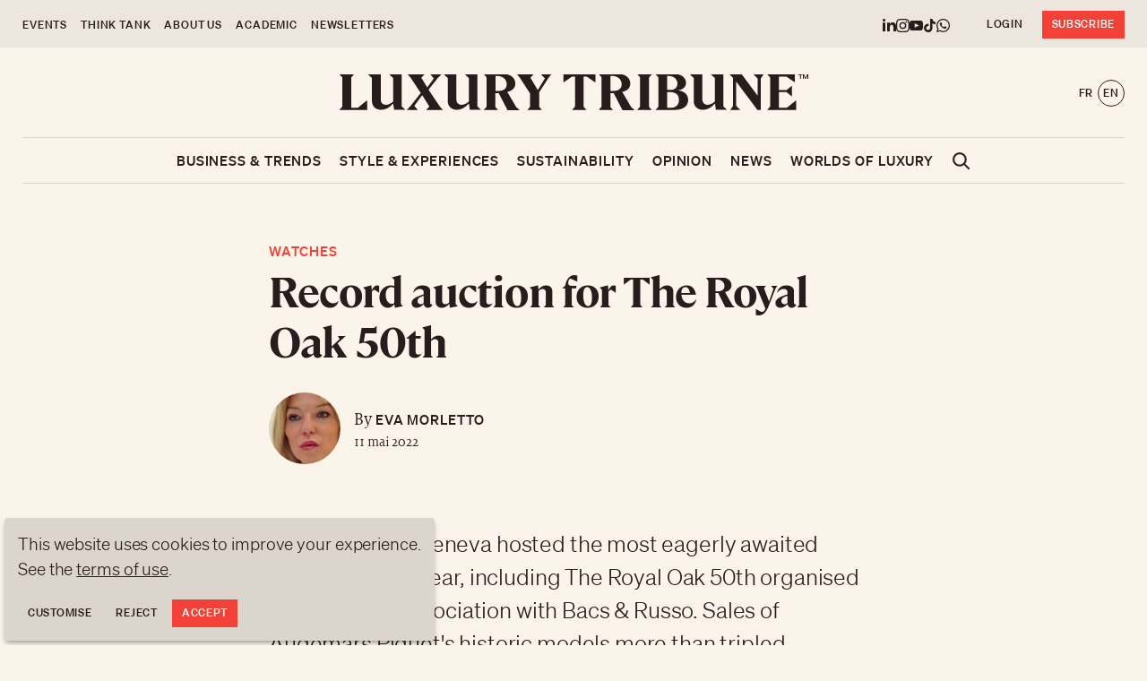

--- FILE ---
content_type: text/html; charset=utf-8
request_url: https://www.luxurytribune.com/en/record-auction-for-the-royal-oak-50th
body_size: 15973
content:
<!DOCTYPE html><html lang="en"><head><meta charSet="utf-8"/><meta name="viewport" content="width=device-width, initial-scale=1"/><title>Record auction for The Royal Oak 50th - Luxury Tribune</title><meta name="description" content="Last weekend, Geneva hosted the most eagerly awaited auctions of the year, including The Royal Oak 50th organised by Phillips, in association with Bacs &amp; Russo. Sales of Audemars Piguet&#x27;s historic models more than tripled estimates."/><meta name="robots" content="index"/><meta name="keywords" content="royal Oak 50th Genève"/><meta property="og:description" content="Last weekend, Geneva hosted the most eagerly awaited auctions of the year, including The Royal Oak 50th organised by Phillips, in association with Bacs &amp; Russo. Sales of Audemars Piguet&#x27;s historic models more than tripled estimates."/><meta property="article:modified_time" content="2022-05-11T14:28:09+00:00"/><meta property="article:published_time" content="2022-05-11T14:25:10+00:00"/><meta property="og:site_name" content="Luxury Tribune"/><meta property="og:title" content="Record auction for The Royal Oak 50th - Luxury Tribune"/><meta property="og:type" content="article"/><meta property="og:url" content="https://www.luxurytribune.com/en/record-auction-for-the-royal-oak-50th"/><meta property="og:image" content="https://content.luxurytribune.com/app/uploads/2022/05/phillips.jpg"/><link rel="canonical" href="https://www.luxurytribune.com/en/record-auction-for-the-royal-oak-50th"/><link rel="apple-touch-icon" sizes="180x180" href="/apple-touch-icon.png"/><link rel="icon" type="image/png" sizes="32x32" href="/favicon-32x32.png"/><link rel="icon" type="image/png" sizes="16x16" href="/favicon-16x16.png"/><link rel="manifest" href="/site.webmanifest" crossorigin="use-credentials"/><link rel="mask-icon" href="/safari-pinned-tab.svg" color="#f24237"/><meta name="msapplication-TileColor" content="#f24237"/><meta name="theme-color" content="#ffffff"/><link type="text/plain" rel="author" href="/humans.txt"/><script>
              console.log('%cMade by', 'color: #e30074; font-family: sans-serif; font-size: 16px;');
              console.log('%cAntistatique', 'color: #e30074; font-weight: bold; font-family: sans-serif; font-size: 42px;');
              console.log('%chttps://www.luxurytribune.com/humans.txt', 'color: #e30074; font-family: sans-serif; font-size: 16px;');
              console.log('%chttps://antistatique.net', 'color: #e30074; font-family: sans-serif; font-size: 16px;');
            </script><script type="application/ld+json">{"@context":"https://schema.org/","url":"https://www.luxurytribune.com/en/record-auction-for-the-royal-oak-50th","@type":"Article","mainEntityOfPage":"https://www.luxurytribune.com/en/record-auction-for-the-royal-oak-50th","name":"Record auction for The Royal Oak 50th","headline":"Record auction for The Royal Oak 50th","editor":"Luxury Tribune","publisher":{"@type":"Organization","@id":"https://www.luxurytribune.com/","name":"Luxury Tribune","url":"https://www.luxurytribune.com/","logo":{"@type":"ImageObject"}},"image":"https://content.luxurytribune.com/app/uploads/2022/05/phillips.jpg","author":{"@type":"Person","name":"Eva Morletto"},"description":"Last weekend, Geneva hosted the most eagerly awaited auctions of the year, including The Royal Oak 50th organised by Philips, in association with Bacs &#038; Russo. Sales of Audemars Piguet&#8217;s historic models more than tripled estimates. \n","datePublished":"2022-05-11T14:25:10","dateCreated":"2022-05-11T14:25:10","dateModified":"2022-05-11T14:28:09","isAccessibleForFree":true,"hasPart":{"@type":"WebPageElement","isAccessibleForFree":true,"cssSelector":".paywall"}}</script><meta name="next-head-count" content="25"/><link rel="preload" href="/_next/static/css/c710c94f04560d1a.css" as="style"/><link rel="stylesheet" href="/_next/static/css/c710c94f04560d1a.css" data-n-g=""/><link rel="preload" href="/_next/static/css/802f8b7abef9220c.css" as="style"/><link rel="stylesheet" href="/_next/static/css/802f8b7abef9220c.css" data-n-p=""/><noscript data-n-css=""></noscript><script defer="" nomodule="" src="/_next/static/chunks/polyfills-c67a75d1b6f99dc8.js"></script><script src="/_next/static/chunks/webpack-1a4ed113bf254b91.js" defer=""></script><script src="/_next/static/chunks/framework-32619ec1712ce881.js" defer=""></script><script src="/_next/static/chunks/main-aef86bd2f75ff43a.js" defer=""></script><script src="/_next/static/chunks/pages/_app-75cf5bf4d8b0f811.js" defer=""></script><script src="/_next/static/chunks/8797-b5a6e24c8a1434cb.js" defer=""></script><script src="/_next/static/chunks/8875-60a3d0e274bb07f2.js" defer=""></script><script src="/_next/static/chunks/7245-f6e9f752c5b64ef0.js" defer=""></script><script src="/_next/static/chunks/1592-17a0f868016afc92.js" defer=""></script><script src="/_next/static/chunks/333-3d2f583310f74380.js" defer=""></script><script src="/_next/static/chunks/8258-7df8d3053f447679.js" defer=""></script><script src="/_next/static/chunks/4430-0324f15f5a244150.js" defer=""></script><script src="/_next/static/chunks/9468-79eaaf2ceb16ac08.js" defer=""></script><script src="/_next/static/chunks/1458-47ce32beb92215c7.js" defer=""></script><script src="/_next/static/chunks/5739-95e9de157590d283.js" defer=""></script><script src="/_next/static/chunks/pages/en/%5Bslug%5D-9abd9161c6bc7f86.js" defer=""></script><script src="/_next/static/QdJGpscGGoznWqZRiEQ5V/_buildManifest.js" defer=""></script><script src="/_next/static/QdJGpscGGoznWqZRiEQ5V/_ssgManifest.js" defer=""></script></head><body><div id="__next"><!--$--><!--/$--><div style="display:none"><svg viewBox="0 0 12 11" fill="none" xmlns="http://www.w3.org/2000/svg" id="arrow"><path fill="currentColor" d="M0 5.237h11v1H0z"></path><path d="M6.237 1l4.713 4.712-4.713 4.713" stroke="currentColor"></path></svg><svg viewBox="0 0 9 9" fill="none" xmlns="http://www.w3.org/2000/svg" id="arrow-link"><path fill="currentColor" d="M.25 7.996L8.028.218l.707.707L.957 8.703z"></path><path d="M1.5.5h7v7" stroke="currentColor"></path></svg><svg viewBox="0 0 22 14" fill="none" xmlns="http://www.w3.org/2000/svg" id="burger"><path fill="currentColor" d="M0 0h22v2H0zM0 6h22v2H0zM0 12h22v2H0z"></path></svg><svg xmlns="http://www.w3.org/2000/svg" viewBox="0 0 24 24" id="calendar"><path fill="currentColor" d="M24 2v22H0V2h3v1c0 1.1.9 2 2 2s2-.9 2-2V2h10v1c0 1.1.9 2 2 2s2-.9 2-2V2h3zm-2 6H2v14h20V8zm-2-7c0-.6-.4-1-1-1s-1 .4-1 1v2c0 .6.4 1 1 1s1-.4 1-1V1zM6 3c0 .6-.4 1-1 1s-1-.4-1-1V1c0-.6.4-1 1-1s1 .4 1 1v2z"></path></svg><svg viewBox="0 0 16 16" fill="none" xmlns="http://www.w3.org/2000/svg" id="chart"><path d="M0 16V8h4v8H0zm6 0V0h4v16H6zm6 0V5h4v11h-4z" fill="currentColor"></path></svg><svg xmlns="http://www.w3.org/2000/svg" viewBox="0 0 24 24" id="chart-up"><path d="M7 24H1v-6h6v6zm8-9H9v9h6v-9zm8-4h-6v13h6V11zm0-11l-6 1.221 1.716 1.708-6.85 6.733L8.865 6.66l-7.841 7.797 1.41 1.418 6.427-6.39 2.991 2.993 8.28-8.137 1.667 1.66L23 0z" fill="currentColor"></path></svg><svg xmlns="http://www.w3.org/2000/svg" viewBox="0 0 24 24" id="chart-down"><path fill="currentColor" d="M7 24H1v-6h6v6zm8-9H9v9h6v-9zm8-4h-6v13h6V11zM1.024 15.875l6-1.221-1.716-1.708 4.183-4.108 3.001 3.002L23 1.418 21.59 0l-9.094 9.015-2.991-2.993-5.613 5.512-1.667-1.66-1.201 6.001z"></path></svg><svg viewBox="0 0 20 15" fill="none" xmlns="http://www.w3.org/2000/svg" id="check-mark"><path d="M7.5 15L0 7.83l2.326-2.383 5.13 4.876L17.63 0 20 2.338 7.5 15z" fill="currentColor"></path></svg><svg viewBox="0 0 11 11" fill="none" xmlns="http://www.w3.org/2000/svg" id="chevron-top"><path d="M1 5.712L5.712 1l4.713 4.712" stroke="currentColor"></path></svg><svg viewBox="0 0 10 10" fill="none" xmlns="http://www.w3.org/2000/svg" id="close"><path fill-rule="evenodd" clip-rule="evenodd" d="M10 1.25L8.765 0 5.062 3.75 3.827 5l4.938 5L10 8.75 6.296 5 10 1.25z" fill="currentColor"></path><path fill-rule="evenodd" clip-rule="evenodd" d="M0 8.75L1.235 10l3.703-3.75L6.173 5 1.235 0 0 1.25 3.704 5 0 8.75z" fill="currentColor"></path></svg><svg viewBox="0 0 17 17" fill="none" xmlns="http://www.w3.org/2000/svg" id="close-search"><path fill="currentColor" d="M0 15.557L15.557 0l1.414 1.414L1.414 16.97z"></path><path fill="currentColor" d="M15.557 16.97L0 1.414 1.414 0l15.557 15.556z"></path></svg><svg viewBox="0 0 8 16" fill="none" xmlns="http://www.w3.org/2000/svg" id="facebook"><path d="M2 5.333H0V8h2v8h3.333V8h2.428L8 5.333H5.333V4.222c0-.637.128-.889.744-.889H8V0H5.461C3.064 0 2 1.055 2 3.077v2.256z" fill="currentColor"></path></svg><svg viewBox="0 0 24 24" fill="none" xmlns="http://www.w3.org/2000/svg" id="eye"><path d="M12.015 2c4.751 0 8.063 3.012 9.504 4.636C20.118 8.473 16.806 12 12.015 12c-4.42 0-7.93-3.536-9.478-5.407C4.03 4.946 7.354 2 12.015 2zm0-2C4.446 0 0 6.551 0 6.551S4.835 14 12.015 14C19.748 14 24 6.551 24 6.551S19.709 0 12.015 0zM12 3a4 4 0 100 8 4 4 0 000-8zm-.004 3.999a1.446 1.446 0 11-2.044-2.046 1.446 1.446 0 012.044 2.046z" fill="currentColor"></path></svg><svg fill="none" xmlns="http://www.w3.org/2000/svg" viewBox="0 0 24 20" id="folder"><path d="M22 20H2L0 7h24l-2 13zm.406-15L23 2H10c-1.979 0-2.041-.417-3.306-2H1l.605 5h20.801z" fill="currentColor"></path></svg><svg viewBox="0 0 22 22" fill="none" xmlns="http://www.w3.org/2000/svg" id="genz"><path d="M11 3c2.233 0 4.125.775 5.675 2.325C18.225 6.875 19 8.767 19 11c0 2.233-.775 4.125-2.325 5.675C15.125 18.225 13.233 19 11 19c-2.233 0-4.125-.775-5.675-2.325C3.775 15.125 3 13.233 3 11c0-2.233.775-4.125 2.325-5.675C6.875 3.775 8.767 3 11 3zm0 11.5c.8 0 1.517-.23 2.15-.688A3.724 3.724 0 0014.5 12h-7c.267.75.717 1.354 1.35 1.813.633.458 1.35.687 2.15.687zM7.5 9c0 .283.096.52.287.713.192.191.43.287.713.287s.52-.096.713-.287A.968.968 0 009.5 9a.968.968 0 00-.287-.713A.968.968 0 008.5 8a.968.968 0 00-.713.287A.968.968 0 007.5 9zm5 0c0 .283.096.52.287.713.192.191.43.287.713.287s.52-.096.713-.287A.967.967 0 0014.5 9a.967.967 0 00-.287-.713A.968.968 0 0013.5 8a.968.968 0 00-.713.287A.967.967 0 0012.5 9zM0 5V2C0 1.45.196.98.588.587A1.926 1.926 0 012 0h3v2H2v3H0zm5 17H2c-.55 0-1.02-.196-1.413-.587A1.926 1.926 0 010 20v-3h2v3h3v2zm12 0v-2h3v-3h2v3c0 .55-.196 1.02-.587 1.413A1.926 1.926 0 0120 22h-3zm3-17V2h-3V0h3c.55 0 1.02.196 1.413.588C21.803.979 22 1.45 22 2v3h-2z" fill="currentColor"></path></svg><svg viewBox="0 0 20 20" fill="none" xmlns="http://www.w3.org/2000/svg" id="instagram"><path d="M10 1.802c2.67 0 2.987.01 4.042.059 2.71.123 3.975 1.409 4.099 4.099.048 1.054.057 1.37.057 4.04 0 2.672-.01 2.988-.057 4.042-.124 2.687-1.387 3.975-4.1 4.099-1.054.048-1.37.058-4.041.058-2.67 0-2.987-.01-4.04-.058-2.717-.124-3.977-1.416-4.1-4.1-.048-1.054-.058-1.37-.058-4.041 0-2.67.01-2.986.058-4.04.124-2.69 1.387-3.977 4.1-4.1 1.054-.048 1.37-.058 4.04-.058zM10 0C7.284 0 6.944.012 5.878.06 2.246.227.228 2.242.06 5.877.01 6.944 0 7.284 0 10s.012 3.057.06 4.123c.167 3.632 2.182 5.65 5.817 5.817 1.067.048 1.407.06 4.123.06s3.057-.012 4.123-.06c3.629-.167 5.652-2.182 5.816-5.817.05-1.066.061-1.407.061-4.123s-.012-3.056-.06-4.122C19.777 2.249 17.76.228 14.124.06 13.057.01 12.716 0 10 0zm0 4.865a5.135 5.135 0 100 10.27 5.135 5.135 0 000-10.27zm0 8.468a3.333 3.333 0 110-6.665 3.333 3.333 0 010 6.665zm5.338-9.87a1.2 1.2 0 100 2.4 1.2 1.2 0 000-2.4z" fill="currentColor"></path></svg><svg viewBox="0 0 24 22" fill="none" xmlns="http://www.w3.org/2000/svg" id="leaf"><path d="M15.787 6.531C10.68 9.316 3.067 15.708 0 22h2.939c.819-2.021 2.522-4.536 3.851-5.902C15.176 19.845 24 13.323 24 4.755c0-1.535-.302-3.136-.92-4.755-2.347 3.119-5.647 1.052-10.851 1.625-7.657.844-11.162 6.797-8.764 11.54 3.506-3.415 9.523-6.38 12.322-6.634z" fill="currentColor"></path></svg><svg viewBox="0 0 16 16" fill="none" xmlns="http://www.w3.org/2000/svg" id="linkedin"><path d="M3.32 1.63c0 .901-.74 1.63-1.653 1.63-.914 0-1.654-.729-1.654-1.63C.013.73.753 0 1.667 0 2.58 0 3.32.73 3.32 1.63zm.013 2.935H0V15h3.333V4.565zm5.322 0H5.343V15h3.312V9.522c0-3.045 4.02-3.294 4.02 0V15H16V8.393c0-5.14-5.948-4.952-7.345-2.422V4.565z" fill="currentColor"></path></svg><svg viewBox="0 0 24 24" fill="none" xmlns="http://www.w3.org/2000/svg" id="luggage"><path d="M8 1v3h2V2h4v2h2V1c0-.6-.4-1-1-1H9c-.6 0-1 .4-1 1zM0 7v14c0 1.1.9 2 2 2h1V5H2C.9 5 0 5.9 0 7zm22-2h-1v18h1c1.1 0 2-.9 2-2V7c0-1.1-.9-2-2-2zm-5 0v6.5l-3.5 3.6-3.6-3.6L13.5 8H16V5H4v18h16V5h-3z" fill="currentColor"></path></svg><svg viewBox="0 0 16 12" fill="none" xmlns="http://www.w3.org/2000/svg" id="mail"><path d="M8 6.475L.01 0h15.98L8 6.475zM4.383 5.261L0 1.708v8.334l4.383-4.781zm7.234 0L16 10.042V1.708l-4.383 3.553zm-1.038.84L8 8.191l-2.579-2.09L.015 12h15.97L10.58 6.101z" fill="currentColor"></path></svg><svg viewBox="0 0 20 24" fill="none" xmlns="http://www.w3.org/2000/svg" id="money"><path d="M10 9c5.345 0 10-2.015 10-4.5S15.345 0 10 0C4.656 0 0 2.015 0 4.5S4.656 9 10 9zm.187-4.019c-.598-.18-2.428-.332-2.428-1.35 0-.568.668-1.074 1.917-1.187V2h.642v.422c.468.011.989.062 1.569.18l-.234.685c-.441-.101-.933-.199-1.416-.199l-.145.002c-.962.04-1.041.574-.373.799 1.092.337 2.532.585 2.532 1.479 0 .714-.867 1.097-1.934 1.192V7h-.642v-.416A6.483 6.483 0 017.75 6.28l.295-.686c.488.125 1.102.253 1.655.253.145 0 .284-.009.417-.028.737-.106.884-.602.07-.838zM10 21c3.783 0 7.708-.969 10-2.803V19.5c0 2.485-4.655 4.5-10 4.5-5.344 0-10-2.015-10-4.5v-1.304C2.292 20.031 6.217 21 10 21zm0-10c3.783 0 7.708-.969 10-2.803V9.5c0 2.485-4.655 4.5-10 4.5-5.344 0-10-2.015-10-4.5V8.197C2.292 10.031 6.217 11 10 11zm0 5c3.783 0 7.708-.969 10-2.803V14.5c0 2.485-4.655 4.5-10 4.5-5.344 0-10-2.015-10-4.5v-1.304C2.292 15.031 6.217 16 10 16z" fill="currentColor"></path></svg><svg viewBox="0 0 20 18" fill="none" xmlns="http://www.w3.org/2000/svg" id="newspaper"><path d="M2 18c-.55 0-1.02-.196-1.413-.587A1.926 1.926 0 010 16V2C0 1.45.196.98.588.587A1.926 1.926 0 012 0h16c.55 0 1.02.196 1.413.588C19.803.979 20 1.45 20 2v14c0 .55-.196 1.02-.587 1.413A1.926 1.926 0 0118 18H2zm2-4h12v-2H4v2zm0-4h4V4H4v6zm6 0h6V8h-6v2zm0-4h6V4h-6v2z" fill="currentColor"></path><path d="M0 0h20v4H0V0zM0 14h20v4H0v-4z" fill="currentColor"></path></svg><svg viewBox="0 0 24 24" fill="none" xmlns="http://www.w3.org/2000/svg" id="pie-chart"><path d="M13.012 5.007V3.339L15.814.568a11.8 11.8 0 011.197.471l-3.999 3.968zm7.089-1.93l-7.089 7.058v.853h.877l7.044-7.076c-.263-.292-.541-.57-.832-.835zm-7.089-1.468L14.449.203c-.46-.094-.96-.163-1.437-.203v1.609zm10.789 7.962l-1.386 1.417H24c-.04-.47-.106-.964-.199-1.417zm-.363-1.366c-.135-.41-.292-.81-.469-1.199l-3.951 3.982h1.668l2.752-2.783zm-1.063-2.337a11.856 11.856 0 00-.664-1.004l-6.093 6.124h1.668l5.089-5.12zm-3.225-3.57a12.096 12.096 0 00-1.003-.665l-5.135 5.104v1.668l6.138-6.107zM11 13V0C4.839.519 0 5.683 0 11.978 0 18.617 5.382 24 12.021 24c6.296 0 11.46-4.839 11.979-11H11z" fill="currentColor"></path></svg><svg viewBox="0 0 24 24" fill="none" xmlns="http://www.w3.org/2000/svg" id="plane"><path fill-rule="evenodd" clip-rule="evenodd" d="M12 0c6.623 0 12 5.377 12 12s-5.377 12-12 12S0 18.623 0 12 5.377 0 12 0zM7.191 13.077l3.627-1.796-3.717-3.17 1.149-.569 6.017 2.031 2.874-1.423c.757-.38 2.009-.278 2.294.296a.689.689 0 01.065.306c-.002.586-.59 1.381-1.221 1.698l-2.874 1.423-2.031 6.016-1.15.569-.268-4.878-3.626 1.796-.749 1.802-.804.398-.281-2.724L4.5 12.978l.804-.399 1.887.498z" fill="currentColor"></path></svg><svg viewBox="0 0 18 18" fill="none" xmlns="http://www.w3.org/2000/svg" id="profile"><path d="M15.617 13.572c-2.579-.595-4.98-1.117-3.817-3.313C15.34 3.574 12.738 0 9 0 5.19 0 2.653 3.712 6.203 10.258c1.197 2.21-1.294 2.731-3.818 3.314C.079 14.105-.007 15.249 0 17.25l.003.75h17.994l.003-.727c.009-2.016-.07-3.166-2.383-3.701z" fill="currentColor"></path></svg><svg viewBox="0 0 29 21" fill="none" xmlns="http://www.w3.org/2000/svg" id="quote"><circle cx="6.5" cy="14.5" r="6.5" fill="currentColor"></circle><path d="M1.641 10.848L8.535 1" stroke="currentColor"></path><circle cx="22.5" cy="14.5" r="6.5" fill="currentColor"></circle><path d="M17.641 10.848L24.535 1" stroke="currentColor"></path></svg><svg viewBox="0 0 20 20" fill="none" xmlns="http://www.w3.org/2000/svg" id="search"><path d="M18 18l-4.5-4.5" stroke="currentColor" stroke-width="2" stroke-miterlimit="10" stroke-linecap="square"></path><circle cx="8.5" cy="8.5" r="6.5" stroke="currentColor" stroke-width="2" stroke-miterlimit="10" stroke-linecap="square"></circle></svg><svg width="24" height="18" viewBox="0 0 28 18" fill="none" xmlns="http://www.w3.org/2000/svg" id="screen-full"><path d="M24 6h-2V2h-4V0h6v6zm-6 12v-2h4v-4h2v6h-6zM0 12h2v4h4v2H0v-6zM6 0v2H2v4H0V0h6z" fill="#fff"></path></svg><svg width="24" height="18" viewBox="0 0 28 18" fill="none" xmlns="http://www.w3.org/2000/svg" id="screen-reduce"><path d="M18 0h2v4h4v2h-6V0zm6 12v2h-4v4h-2v-6h6zM6 18H4v-4H0v-2h6v6zM0 6V4h4V0h2v6H0z" fill="#fff"></path></svg><svg viewBox="0 0 16 16" fill="none" xmlns="http://www.w3.org/2000/svg" id="tiktok"><path d="M6.793 5.958v2.748a2.392 2.392 0 00-3 2.216 2.161 2.161 0 002.311 2.295 2.154 2.154 0 002.311-2.326V0h2.718c.462 2.877 1.901 3.544 3.827 3.852v2.757a8.195 8.195 0 01-3.75-1.267v5.445C11.21 13.253 9.75 16 6.125 16a5.11 5.11 0 01-5.085-5.24 5.01 5.01 0 015.753-4.802z" fill="currentColor"></path></svg><svg viewBox="0 0 16 16" fill="none" xmlns="http://www.w3.org/2000/svg" id="twitter"><path d="M12.6.667h2.454l-5.36 6.212L16 15.333h-4.937l-3.867-5.127-4.425 5.127H.316l5.733-6.645L0 .667h5.062l3.496 4.686L12.601.667zm-.86 13.177h1.36L4.323 2.078H2.865l8.875 11.766z" fill="currentColor"></path></svg><svg viewBox="0 0 22 15" fill="none" xmlns="http://www.w3.org/2000/svg" id="watch"><path d="M11 0c2.433 0 4.65.679 6.65 2.037 2 1.358 3.45 3.18 4.35 5.463-.88 2.232-2.287 4.02-4.218 5.368L14.82 9.905C15.272 9.2 15.5 8.4 15.5 7.5c0-1.25-.438-2.313-1.313-3.188C13.313 3.438 12.25 3 11 3c-1.25 0-2.313.438-3.188 1.313S6.5 6.25 6.5 7.5c0 1.25.438 2.313 1.313 3.188C8.688 11.562 9.75 12 11 12c.9 0 1.7-.228 2.405-.68l2.587 2.586C14.444 14.633 12.78 15 11 15c-2.433 0-4.65-.679-6.65-2.037C2.35 11.605.9 9.783 0 7.5c.9-2.283 2.35-4.105 4.35-5.463C6.35.68 8.567 0 11 0z" fill="currentColor"></path><path d="M11 4.8c.75 0 1.387.263 1.912.788.525.525.788 1.162.788 1.912s-.263 1.387-.788 1.912A2.603 2.603 0 0111 10.2c-.75 0-1.387-.263-1.912-.788A2.603 2.603 0 018.3 7.5c0-.75.263-1.387.788-1.912A2.603 2.603 0 0111 4.8z" fill="currentColor"></path></svg><svg viewBox="0 0 18 18" fill="none" xmlns="http://www.w3.org/2000/svg" id="whatsapp"><path d="M0 18l1.271-4.622a8.868 8.868 0 01-1.196-4.46C.078 4.001 4.098 0 9.038 0c2.397 0 4.647.93 6.34 2.616A8.846 8.846 0 0118 8.926c-.002 4.918-4.023 8.92-8.962 8.92a9 9 0 01-4.287-1.087L0 18zm4.971-2.855c1.263.746 2.47 1.193 4.064 1.194 4.105 0 7.45-3.326 7.452-7.414.001-4.097-3.327-7.418-7.446-7.419-4.109 0-7.451 3.325-7.452 7.413-.001 1.669.49 2.918 1.315 4.226l-.753 2.736 2.82-.736zm8.581-4.098c-.055-.093-.205-.149-.43-.26-.223-.112-1.324-.652-1.53-.726-.205-.074-.354-.111-.504.112-.149.223-.579.725-.709.874-.13.148-.261.167-.485.055-.224-.111-.946-.346-1.801-1.106-.666-.591-1.116-1.32-1.246-1.544-.13-.223-.014-.344.098-.455.101-.1.224-.26.336-.39.114-.13.15-.223.226-.372.075-.148.038-.279-.019-.39-.056-.111-.504-1.209-.69-1.655-.182-.434-.367-.376-.504-.383l-.43-.007a.822.822 0 00-.596.279c-.205.224-.784.762-.784 1.86 0 1.097.802 2.156.914 2.305.112.148 1.579 2.4 3.825 3.365.534.23.952.367 1.277.47.536.169 1.024.145 1.41.088.43-.064 1.325-.54 1.512-1.06.187-.521.187-.967.13-1.06z" fill="currentColor"></path></svg><svg viewBox="0 0 24 24" fill="none" xmlns="http://www.w3.org/2000/svg" id="world"><path d="M12 0C5.373 0 0 5.373 0 12s5.373 12 12 12 12-5.373 12-12S18.627 0 12 0zm1 16.057V13h2.994a18.523 18.523 0 01-.456 3.279A24.257 24.257 0 0013 16.057zm1.957 2.162c-.499 1.33-1.159 2.497-1.957 3.456v-3.62c.666.028 1.319.081 1.957.164zM13 11V7.985a24.177 24.177 0 002.548-.224c.238 1.027.389 2.111.446 3.239H13zm0-5.014V2.325c.806.969 1.471 2.15 1.971 3.496-.642.084-1.3.137-1.971.165zm2.703-3.267a10.028 10.028 0 013.29 2.146c-.642.234-1.311.442-2.019.607a15.322 15.322 0 00-1.271-2.753zm-7.241 13.56A18.431 18.431 0 018.006 13H11v3.057c-.865.034-1.714.102-2.538.222zM11 18.055v3.62c-.798-.959-1.458-2.126-1.957-3.456A22.505 22.505 0 0111 18.055zM8.006 11c.057-1.128.207-2.212.446-3.239.827.121 1.68.19 2.548.224V11H8.006zM9.03 5.821c.5-1.346 1.165-2.527 1.97-3.496v3.661a22.35 22.35 0 01-1.97-.165zm-2.005-.35a17.35 17.35 0 01-2.018-.607 10.038 10.038 0 013.29-2.146 15.459 15.459 0 00-1.272 2.753zm-.549 1.918A20.38 20.38 0 005.984 11H2.051a9.925 9.925 0 011.617-4.518c.88.361 1.816.67 2.808.907zm.009 9.262a19.19 19.19 0 00-2.797.9A9.923 9.923 0 012.051 13h3.934c.058 1.265.231 2.488.5 3.651zm.553 1.917c.342.976.768 1.881 1.257 2.712a10.01 10.01 0 01-3.256-2.115 17.594 17.594 0 011.999-.597zm9.924 0c.7.163 1.362.367 1.999.597a10.06 10.06 0 01-3.257 2.116c.489-.832.915-1.737 1.258-2.713zm.553-1.917c.27-1.163.442-2.386.501-3.651h3.934a9.935 9.935 0 01-1.638 4.551 19.23 19.23 0 00-2.797-.9zM18.016 11a20.473 20.473 0 00-.492-3.611 19.078 19.078 0 002.809-.907A9.936 9.936 0 0121.949 11h-3.933z" fill="currentColor"></path></svg><svg viewBox="0 0 16 16" fill="none" xmlns="http://www.w3.org/2000/svg" id="youtube"><path d="M13.077 2.123c-2.403-.164-7.754-.164-10.154 0C.325 2.3.02 3.869 0 8c.02 4.123.323 5.7 2.923 5.877 2.4.164 7.751.164 10.154 0C15.675 13.7 15.98 12.131 16 8c-.02-4.123-.323-5.7-2.923-5.877zM6 10.667V5.333l5.333 2.662L6 10.667z" fill="currentColor"></path></svg><svg viewBox="0 0 24 24" fill="none" xmlns="http://www.w3.org/2000/svg" id="chevron-full"><circle cx="12" cy="12" r="12" fill="#fff"></circle><path fill-rule="evenodd" clip-rule="evenodd" d="M9.875 8.25L11.125 7l3.75 3.75 1.25 1.25-5 5-1.25-1.25 3.75-3.75-3.75-3.75z" fill="#281D1D"></path></svg><svg width="20" height="20" fill="none" xmlns="http://www.w3.org/2000/svg" id="chevron"><path d="M7.5 15l5-5-5-5" stroke="currentColor" stroke-width="2" stroke-linecap="square"></path></svg></div><link rel="stylesheet" href="//www.unpkg.com/@antistatique/leckerli@1.2/dist/assets/leckerli.min.css"/><div class="hidden md:block"><div class="bg-sand-300 px-10 xl:px-0"><div class="container py-10 max-lg:gap-10 flex lg:flex-row flex-col items-center"><div class="flex-grow"></div><div class="flex gap-15"><a class="flex" href="https://www.linkedin.com/company/luxury-tribune" target="_blank" rel="noopener noreferrer"><span class="icon icon-linkedin smaller" aria-hidden="true"><svg><use xlink:href="#linkedin"></use></svg></span></a><a class="flex" href="https://www.instagram.com/luxury_tribune" target="_blank" rel="noopener noreferrer"><span class="icon icon-instagram smaller" aria-hidden="true"><svg><use xlink:href="#instagram"></use></svg></span></a><a class="flex" href="https://www.youtube.com/channel/UCyLIGurPVt5gLi_xCiDWsOQ" target="_blank" rel="noopener noreferrer"><span class="icon icon-youtube smaller" aria-hidden="true"><svg><use xlink:href="#youtube"></use></svg></span></a><a class="flex" href="https://www.tiktok.com/@luxury_tribune" target="_blank" rel="noopener noreferrer"><span class="icon icon-tiktok smaller" aria-hidden="true"><svg><use xlink:href="#tiktok"></use></svg></span></a><a class="flex" href="https://www.whatsapp.com/channel/0029Vb6ABufL2AU5VAVYIJ0V" target="_blank" rel="noopener noreferrer"><span class="icon icon-whatsapp smaller" aria-hidden="true"><svg><use xlink:href="#whatsapp"></use></svg></span></a></div><div><span class="ml-30 mr-10"><a class="btn btn-small btn-secondary" href="/connection">Se connecter</a></span><a class="btn btn-small btn-primary" href="/sabonner">S&#x27;abonner</a></div></div></div><div class="container px-10 xl:px-0"><div class="my-30 relative"><div class="absolute inset-y-0 flex items-center"><ul class="list-none flex"></ul></div><div class="flex justify-center"><a class="w-full cursor-pointer" style="max-width:52.3rem" href="/"><svg viewBox="0 0 523 40" fill="none" xmlns="http://www.w3.org/2000/svg" class="w-full" style="max-width:52.3rem"><path d="M516.467.775h-1.711v4.186h-.933V.775h-1.866V0h4.665v.775h-.155zM517.09 0h1.399l1.4 3.41c0 .156.156.31.156.466 0-.155 0-.31.155-.465L521.6 0h1.399v4.961h-.933V1.395v-.62c0 .155-.155.465-.155.62l-1.4 3.566h-.933l-1.4-3.566c0-.155-.155-.465-.155-.62v4.186h-.933V0zM30.637 39.69H0v-.31l2.955-3.411V3.411L0 .31V0h15.863v.31l-2.955 3.256v33.798h7.31l10.108-8.217h.31V39.69zM115.082 39.69H96.886v-.31l3.266-3.411-7.931-12.713-8.865 11.783 3.577 4.34v.31H75.27v-.31l4.044-4.34L90.51 20.775 79.157 3.565 76.203.31V0h18.195v.31l-3.266 3.41 6.687 10.854 7.31-10.078L101.552.31V0h11.663v.31l-4.043 4.186-9.953 12.558 12.752 19.07 3.111 3.41v.156zM176.976 39.69h-15.863v-.31l2.955-3.411V3.411L161.113 0h25.816c5.443 1.085 9.175 5.271 9.175 10.233 0 4.65-3.265 8.217-9.02 9.302l9.953 16.9 3.577 3.255V40h-13.219l-9.797-18.915h-3.732v15.35l2.954 3.41v-.155h.156zm-2.955-37.985V18.45h3.266c5.91 0 9.175-2.636 9.175-7.442 0-5.582-4.354-9.303-11.352-9.303h-1.089zM225.5 39.535v.31h-15.862v-.31l2.955-3.411V21.395L201.084 3.721 198.285.31V0h17.884v.31l-3.265 3.41 8.242 13.8 7.931-13.024L225.034.31V0h10.886v.31l-2.799 3.566L222.701 20v16.124l2.799 3.41zM275.422 39.69h-15.707v-.31l2.955-3.411V2.481h-3.266l-9.331 6.356h-.311V0h35.613v8.837h-.311l-9.176-6.356h-3.576v33.643l2.954 3.41v.156h.156zM305.277 39.69h-15.862v-.31l2.954-3.411V3.411L289.415 0h25.815c5.443 1.085 9.176 5.271 9.176 10.233 0 4.65-3.266 8.217-9.02 9.302l9.953 16.9 3.577 3.255V40h-13.219l-9.798-18.915h-3.732v15.35l2.955 3.41v-.155h.155zm-2.955-37.985V18.45h3.266c5.91 0 9.176-2.636 9.176-7.442 0-5.582-4.355-9.303-11.353-9.303h-1.089zM348.199 39.69h-15.863v-.31l2.955-3.411V3.411L332.336 0h15.863v.31l-2.955 3.256v32.558l2.955 3.41v.156zM373.702 39.69h-20.839v-.31l2.955-3.411V3.411L352.863.155V0h24.883c5.287.93 8.864 4.961 8.864 9.612 0 4.341-3.421 7.442-9.175 8.217 7.154.62 11.508 4.807 11.508 10.853 0 6.822-5.754 11.008-15.241 11.008zm-8.086-37.985v15.66h3.576c4.821 0 7.776-2.636 7.776-6.977 0-5.272-4.199-8.683-10.419-8.683h-.933zm0 17.985v17.674h3.421c6.221 0 9.642-3.255 9.642-8.837 0-5.891-3.577-8.837-10.886-8.837h-2.177zM469.969 39.69h-3.733L442.443 7.907v27.287l4.51 4.34v.311h-10.887v-.31l2.955-4.341V4.03l-3.577-3.72V0h13.375l17.729 23.876V4.651l-4.355-4.34V0h10.731v.31l-2.955 4.341V39.69zM509.471 39.69h-32.036v-.31l2.954-3.411V3.411l-2.954-3.1V0h30.636v8.682h-.311l-9.175-6.201h-8.398v15.038h8.553l5.754-4.65h.311v11.627h-.311l-5.754-4.651h-8.553v17.364h9.02l9.953-8.062h.311V39.69zM36.079 29.767V4.031L32.035.311V0h13.841v27.752c0 3.876 2.177 6.201 5.91 6.201 2.488 0 5.132-1.24 7.931-3.565V4.03L55.674.311V0h13.685v35.814l3.732 3.41v.31H60.806l-.933-6.666h-.467c-4.043 4.496-8.398 6.667-12.908 6.667-6.22.155-10.42-3.876-10.42-9.768zM120.68 29.767V4.031l-4.044-3.72V0h13.686v27.752c0 3.876 2.177 6.201 5.909 6.201 2.488 0 5.132-1.24 7.932-3.565V4.03l-4.044-3.72V0h13.686v35.814l3.732 3.41v.31h-12.286l-.933-6.666h-.466c-4.044 4.496-8.398 6.667-12.908 6.667-6.065.155-10.264-3.876-10.264-9.768zM395.165 29.767V4.031l-4.044-3.72V0H404.806v27.752c0 3.876 2.178 6.201 5.91 6.201 2.488 0 5.132-1.24 7.931-3.565V4.03l-4.043-3.72V0H428.289v35.814l3.733 3.41v.31h-12.13l-.934-6.666h-.466c-4.044 4.496-8.398 6.667-12.908 6.667-6.221.155-10.419-3.876-10.419-9.768z" fill="#281D1D"></path></svg></a></div><div class="absolute inset-y-0 right-0 flex items-center"><ul class="flex list-none lang-selector"><li><span class="inline-flex items-center self-center justify-center tracking-wide uppercase border border-solid rounded-full font-soehneKraftig text-12 border-brown-800"><span class="tracking-wide uppercase font-soehneKraftig text-12">fr</span></span></li><li><a class="tracking-wide uppercase font-soehneKraftig text-12 hover:border-b hover:border-solid hover:border-brown-800" href="/en">en</a></li></ul></div></div><form class="mb-60 flex header-search-form hidden"><input class="input-text w-full input-search" name="q" type="text" placeholder="Rechercher..." aria-label="Rechercher par mots-clés"/><button type="submit" class="btn btn-secondary btn-md header-search-submit-btn border-b border-r border-t border-solid border-sand-500"><span class="icon icon-search " aria-hidden="true"><svg><use xlink:href="#search"></use></svg></span>Rechercher</button></form></div></div><div class="relative z-50 md:hidden px-15 pt-15 bg-sand-100"><div class="border-b border-solid border-sand-500 pb-15"><div class="flex justify-center"><a class="inline-block w-full cursor-pointer" style="max-width:51rem" href="/"><svg viewBox="0 0 510 40" fill="none" xmlns="http://www.w3.org/2000/svg" class="w-full" style="max-width:51rem"><path d="M30.637 39.69H0v-.31l2.955-3.411V3.411L0 .31V0h15.863v.31l-2.955 3.256v33.798h7.31l10.108-8.217h.31V39.69zM115.082 39.69H96.886v-.31l3.266-3.411-7.931-12.713-8.865 11.783 3.577 4.34v.31H75.27v-.31l4.044-4.34L90.51 20.775 79.157 3.565 76.203.31V0h18.195v.31l-3.266 3.41 6.687 10.854 7.31-10.078L101.552.31V0h11.663v.31l-4.043 4.186-9.953 12.558 12.752 19.07 3.111 3.41v.156zM176.976 39.69h-15.863v-.31l2.955-3.411V3.411L161.113 0h25.816c5.443 1.085 9.175 5.271 9.175 10.233 0 4.65-3.265 8.217-9.02 9.302l9.953 16.9 3.577 3.255V40h-13.219l-9.797-18.915h-3.732v15.35l2.954 3.41v-.155h.156zm-2.955-37.985V18.45h3.266c5.91 0 9.175-2.636 9.175-7.442 0-5.582-4.354-9.303-11.352-9.303h-1.089zM225.5 39.535v.31h-15.862v-.31l2.955-3.411V21.395L201.084 3.721 198.285.31V0h17.884v.31l-3.265 3.41 8.242 13.8 7.931-13.024L225.034.31V0h10.886v.31l-2.799 3.566L222.701 20v16.124l2.799 3.41zM275.422 39.69h-15.707v-.31l2.955-3.411V2.481h-3.266l-9.331 6.356h-.311V0h35.613v8.837h-.311l-9.176-6.356h-3.576v33.643l2.954 3.41v.156h.156zM305.277 39.69h-15.862v-.31l2.954-3.411V3.411L289.415 0h25.815c5.443 1.085 9.176 5.271 9.176 10.233 0 4.65-3.266 8.217-9.02 9.302l9.953 16.9 3.577 3.255V40h-13.219l-9.798-18.915h-3.732v15.35l2.955 3.41v-.155h.155zm-2.955-37.985V18.45h3.266c5.91 0 9.176-2.636 9.176-7.442 0-5.582-4.355-9.303-11.353-9.303h-1.089zM348.199 39.69h-15.863v-.31l2.955-3.411V3.411L332.336 0h15.863v.31l-2.955 3.256v32.558l2.955 3.41v.156zM373.702 39.69h-20.839v-.31l2.955-3.411V3.411L352.863.155V0h24.883c5.287.93 8.864 4.961 8.864 9.612 0 4.341-3.421 7.442-9.175 8.217 7.154.62 11.508 4.807 11.508 10.853 0 6.822-5.754 11.008-15.241 11.008zm-8.086-37.985v15.66h3.576c4.821 0 7.776-2.636 7.776-6.977 0-5.272-4.199-8.683-10.419-8.683h-.933zm0 17.985v17.674h3.421c6.221 0 9.642-3.255 9.642-8.837 0-5.891-3.577-8.837-10.886-8.837h-2.177zM469.969 39.69h-3.733L442.443 7.907v27.287l4.51 4.34v.311h-10.887v-.31l2.955-4.341V4.03l-3.577-3.72V0h13.375l17.729 23.876V4.651l-4.355-4.34V0h10.731v.31l-2.955 4.341V39.69zM509.471 39.69h-32.036v-.31l2.954-3.411V3.411l-2.954-3.1V0h30.636v8.682h-.311l-9.175-6.201h-8.398v15.038h8.553l5.754-4.65h.311v11.627h-.311l-5.754-4.651h-8.553v17.364h9.02l9.953-8.062h.311V39.69zM36.079 29.767V4.031L32.035.311V0h13.841v27.752c0 3.876 2.177 6.201 5.91 6.201 2.488 0 5.132-1.24 7.931-3.565V4.03L55.674.311V0h13.685v35.814l3.732 3.41v.31H60.806l-.933-6.666h-.467c-4.043 4.496-8.398 6.667-12.908 6.667-6.22.155-10.42-3.876-10.42-9.768zM120.68 29.767V4.031l-4.044-3.72V0h13.686v27.752c0 3.876 2.177 6.201 5.909 6.201 2.488 0 5.132-1.24 7.932-3.565V4.03l-4.044-3.72V0h13.686v35.814l3.732 3.41v.31h-12.286l-.933-6.666h-.466c-4.044 4.496-8.398 6.667-12.908 6.667-6.065.155-10.264-3.876-10.264-9.768zM395.165 29.767V4.031l-4.044-3.72V0H404.806v27.752c0 3.876 2.178 6.201 5.91 6.201 2.488 0 5.132-1.24 7.931-3.565V4.03l-4.043-3.72V0H428.289v35.814l3.733 3.41v.31h-12.13l-.934-6.666h-.466c-4.044 4.496-8.398 6.667-12.908 6.667-6.221.155-10.419-3.876-10.419-9.768z" fill="#281D1D"></path></svg></a></div><div class="flex items-center justify-between mt-15"><div><span class="mr-10"><a class="btn btn-small btn-secondary" href="/connection">Se connecter</a></span><a class="btn btn-small btn-primary" href="/sabonner">S&#x27;abonner</a></div><div class="flex items-center"><button type="button" aria-expanded="false" aria-label="Ouvrir la recherche" aria-controls="mobileSearch" class="mr-5 toggle-btn"><span class="icon icon-search " aria-hidden="true"><svg><use xlink:href="#search"></use></svg></span></button><button type="button" aria-expanded="false" aria-controls="mobileMenu" aria-label="Ouvrir le menu" class="mr-5 toggle-btn"><span class="icon icon-burger " aria-hidden="true"><svg><use xlink:href="#burger"></use></svg></span></button></div></div></div><div class="absolute left-0 z-50 w-full min-h-screen overflow-scroll bg-sand-100 px-15 header-mobile-search" id="mobileSearch" style="top:100%;visibility:hidden;max-height:calc(100vh - 0px)"><form class="relative mx-10 mt-25"><input class="w-full input-text input-search" name="q" type="text" placeholder="Rechercher..." aria-label="Rechercher par mots-clés"/><button type="submit" aria-label="Rechercher" class="absolute inset-y-0 right-0 flex items-start justify-center h-full pl-10 pr-20"><span class="icon icon-search " aria-hidden="true"><svg><use xlink:href="#search"></use></svg></span></button></form></div><div class="absolute left-0 z-50 w-full overflow-scroll bg-sand-100 px-15" id="mobileMenu" style="top:100%;visibility:hidden;max-height:calc(100vh - 0px)"><ul class="mx-10 list-none py-15"><li><a class="mobile-menu-link" href="/mondes-du-luxe">Les mondes du luxe</a></li></ul><ul class="mx-10 list-none border-t border-solid py-15 border-sand-500"></ul><div class="flex items-center justify-between px-10 mt-10 pb-25"><div class="flex gap-15"><a class="flex" href="https://www.linkedin.com/company/luxury-tribune" target="_blank" rel="noopener noreferrer"><span class="icon icon-linkedin smaller" aria-hidden="true"><svg><use xlink:href="#linkedin"></use></svg></span></a><a class="flex" href="https://www.instagram.com/luxury_tribune" target="_blank" rel="noopener noreferrer"><span class="icon icon-instagram smaller" aria-hidden="true"><svg><use xlink:href="#instagram"></use></svg></span></a><a class="flex" href="https://www.youtube.com/channel/UCyLIGurPVt5gLi_xCiDWsOQ" target="_blank" rel="noopener noreferrer"><span class="icon icon-youtube smaller" aria-hidden="true"><svg><use xlink:href="#youtube"></use></svg></span></a><a class="flex" href="https://www.tiktok.com/@luxury_tribune" target="_blank" rel="noopener noreferrer"><span class="icon icon-tiktok smaller" aria-hidden="true"><svg><use xlink:href="#tiktok"></use></svg></span></a><a class="flex" href="https://www.whatsapp.com/channel/0029Vb6ABufL2AU5VAVYIJ0V" target="_blank" rel="noopener noreferrer"><span class="icon icon-whatsapp smaller" aria-hidden="true"><svg><use xlink:href="#whatsapp"></use></svg></span></a></div><ul class="flex list-none"></ul><ul class="flex list-none lang-selector"><li><span class="inline-flex items-center self-center justify-center tracking-wide uppercase border border-solid rounded-full font-soehneKraftig text-12 border-brown-800"><span class="tracking-wide uppercase font-soehneKraftig text-12">fr</span></span></li><li><a class="tracking-wide uppercase font-soehneKraftig text-12 hover:border-b hover:border-solid hover:border-brown-800" href="/en">en</a></li></ul></div></div></div><main><div class="mx-15 md:mx-0"><div class="content-container !mt-30 md:!mt-50 flow-root"><div class="inline-flex"><span class="text-orange uppercase text-15 font-soehneKraftig tracking-wider leading-20" style="padding-top:2px">Watches</span></div><h1>Record auction for The Royal Oak 50th</h1><div class="flex flex-wrap items-center mt-30 mb-15 md:mb-40"><div style="width:8rem"><div style="opacity:0"><span style="box-sizing:border-box;display:block;overflow:hidden;width:initial;height:initial;background:none;opacity:1;border:0;margin:0;padding:0;position:relative"><span style="box-sizing:border-box;display:block;width:initial;height:initial;background:none;opacity:1;border:0;margin:0;padding:0;padding-top:100%"></span><img alt="Eva Morletto" src="[data-uri]" decoding="async" data-nimg="responsive" class="rounded-full" style="position:absolute;top:0;left:0;bottom:0;right:0;box-sizing:border-box;padding:0;border:none;margin:auto;display:block;width:0;height:0;min-width:100%;max-width:100%;min-height:100%;max-height:100%"/><noscript><img alt="Eva Morletto" loading="lazy" decoding="async" data-nimg="responsive" style="position:absolute;top:0;left:0;bottom:0;right:0;box-sizing:border-box;padding:0;border:none;margin:auto;display:block;width:0;height:0;min-width:100%;max-width:100%;min-height:100%;max-height:100%" class="rounded-full" sizes="100vw" srcSet="/_next/image?url=https%3A%2F%2Fcontent.luxurytribune.com%2Fapp%2Fuploads%2F2021%2F12%2FEva-Morletto1-1640x1640.jpg&amp;w=640&amp;q=90 640w, /_next/image?url=https%3A%2F%2Fcontent.luxurytribune.com%2Fapp%2Fuploads%2F2021%2F12%2FEva-Morletto1-1640x1640.jpg&amp;w=750&amp;q=90 750w, /_next/image?url=https%3A%2F%2Fcontent.luxurytribune.com%2Fapp%2Fuploads%2F2021%2F12%2FEva-Morletto1-1640x1640.jpg&amp;w=828&amp;q=90 828w, /_next/image?url=https%3A%2F%2Fcontent.luxurytribune.com%2Fapp%2Fuploads%2F2021%2F12%2FEva-Morletto1-1640x1640.jpg&amp;w=1080&amp;q=90 1080w, /_next/image?url=https%3A%2F%2Fcontent.luxurytribune.com%2Fapp%2Fuploads%2F2021%2F12%2FEva-Morletto1-1640x1640.jpg&amp;w=1200&amp;q=90 1200w, /_next/image?url=https%3A%2F%2Fcontent.luxurytribune.com%2Fapp%2Fuploads%2F2021%2F12%2FEva-Morletto1-1640x1640.jpg&amp;w=1640&amp;q=90 1640w" src="/_next/image?url=https%3A%2F%2Fcontent.luxurytribune.com%2Fapp%2Fuploads%2F2021%2F12%2FEva-Morletto1-1640x1640.jpg&amp;w=1640&amp;q=90"/></noscript></span></div></div><p class="flex-grow ml-15 text-19">By<a href="/en/authors/eva-morletto-2"><span class="font-soehneKraftig text-15 leading-20 uppercase tracking-wide"> Eva Morletto</span></a><span class="block text-15 leading-20">11 mai 2022</span></p><div class="mt-25 md:mt-0"></div></div></div><div class="content-container !mt-25 md:!mt-30"><h2 class="lead">Last weekend, Geneva hosted the most eagerly awaited auctions of the year, including The Royal Oak 50th organised by Phillips, in association with Bacs &amp; Russo. Sales of Audemars Piguet&#x27;s historic models more than tripled estimates. </h2></div><figure class="img-style-default"><div class="fix-image"><span style="box-sizing:border-box;display:block;overflow:hidden;width:initial;height:initial;background:none;opacity:1;border:0;margin:0;padding:0;position:absolute;top:0;left:0;bottom:0;right:0"><img alt="" src="[data-uri]" decoding="async" data-nimg="fill" class="w-full" style="position:absolute;top:0;left:0;bottom:0;right:0;box-sizing:border-box;padding:0;border:none;margin:auto;display:block;width:0;height:0;min-width:100%;max-width:100%;min-height:100%;max-height:100%;object-fit:contain"/><noscript><img alt="" loading="lazy" decoding="async" data-nimg="fill" style="position:absolute;top:0;left:0;bottom:0;right:0;box-sizing:border-box;padding:0;border:none;margin:auto;display:block;width:0;height:0;min-width:100%;max-width:100%;min-height:100%;max-height:100%;object-fit:contain" class="w-full" sizes="50vw" srcSet="/_next/image?url=https%3A%2F%2Fcontent.luxurytribune.com%2Fapp%2Fuploads%2F2022%2F05%2Fphillips.jpg&amp;w=384&amp;q=90 384w, /_next/image?url=https%3A%2F%2Fcontent.luxurytribune.com%2Fapp%2Fuploads%2F2022%2F05%2Fphillips.jpg&amp;w=640&amp;q=90 640w, /_next/image?url=https%3A%2F%2Fcontent.luxurytribune.com%2Fapp%2Fuploads%2F2022%2F05%2Fphillips.jpg&amp;w=750&amp;q=90 750w, /_next/image?url=https%3A%2F%2Fcontent.luxurytribune.com%2Fapp%2Fuploads%2F2022%2F05%2Fphillips.jpg&amp;w=828&amp;q=90 828w, /_next/image?url=https%3A%2F%2Fcontent.luxurytribune.com%2Fapp%2Fuploads%2F2022%2F05%2Fphillips.jpg&amp;w=1080&amp;q=90 1080w, /_next/image?url=https%3A%2F%2Fcontent.luxurytribune.com%2Fapp%2Fuploads%2F2022%2F05%2Fphillips.jpg&amp;w=1200&amp;q=90 1200w, /_next/image?url=https%3A%2F%2Fcontent.luxurytribune.com%2Fapp%2Fuploads%2F2022%2F05%2Fphillips.jpg&amp;w=1640&amp;q=90 1640w" src="/_next/image?url=https%3A%2F%2Fcontent.luxurytribune.com%2Fapp%2Fuploads%2F2022%2F05%2Fphillips.jpg&amp;w=1640&amp;q=90"/></noscript></span></div><figcaption class="font-soehneLeicht text-15 leading-22 mt-10">The Royal Oak, reference 5402ST A2, sold for $1.1 million, five times the estimated price (Phillips)</figcaption></figure><div class="rich-text content-container !mt-10 md:!mt-20"><p class="lettrine">The auction featured 88 exceptional pieces, including some of the rarest and most iconic <a href="https://www.luxurytribune.com/en/strategies-that-will-keep-watchmakers-busy-in-2022">watches </a>in the history of the Royal Oak. More than 400 collectors from around the world (54 countries) came to bid on the rare models and more than a thousand enthusiasts registered online. The result: sales totalled $22.6 million (22,303,780 Swiss francs). The Royal Oak, reference 5402ST A2, sold for $1.1 million, five times the estimated price. It was one of four historic models presented at the Basel Fair in 1972, watches that had revolutionised classic watchmaking with their unusual sporty-chic style.</p></div><div class="content-container bg-sand-300 p-20 !my-20 md:!my-30"><p class="uppercase font-soehneKraftig text-orange text-13 leading-17 tracking-wider mb-5">Newsletters</p><h3 class="font-soehneKraftig text-21 leading-31 mb-5">Cet article vous plaît ?</h3><p class="text-19 leading-26 font-miloSerif mb-15">Inscrivez-vous à nos newsletters pour recevoir les dernières publications et analyses selon nos 4 thématiques:</p><div class="flex flex-wrap gap-10 mb-20"><span class="newsletter-type newsletter-type--news newsletter-type--outlined"><span class="newsletter-type__icon-wrapper"><span class="icon icon-newspaper  smaller" aria-hidden="true"><svg><use xlink:href="#newspaper"></use></svg></span></span><span class="newsletter-type__text">News</span></span><span class="newsletter-type newsletter-type--genz newsletter-type--outlined"><span class="newsletter-type__icon-wrapper"><span class="icon icon-genz  smaller" aria-hidden="true"><svg><use xlink:href="#genz"></use></svg></span></span><span class="newsletter-type__text">Gen Z</span></span><span class="newsletter-type newsletter-type--analyses newsletter-type--outlined"><span class="newsletter-type__icon-wrapper"><span class="icon icon-chart  smaller" aria-hidden="true"><svg><use xlink:href="#chart"></use></svg></span></span><span class="newsletter-type__text">Analyses</span></span><span class="newsletter-type newsletter-type--trends newsletter-type--outlined"><span class="newsletter-type__icon-wrapper"><span class="icon icon-watch  smaller" aria-hidden="true"><svg><use xlink:href="#watch"></use></svg></span></span><span class="newsletter-type__text">Trends to watch</span></span></div><hr class="mb-20 border-sand-700"/><form class="flex items-center w-full js-cm-form" id="subFormBlock" action="https://www.createsend.com/t/subscribeerror?description=" method="post" data-id="2BE4EF332AA2E32596E38B640E905619E9A1627D749E054FFAC18F350315A0407C7B91C6C14A9B8F8E8640334E8984E96B0A64AA6B710C25C0E02580232C6089"><input id="fieldEmail" maxLength="200" name="cm-wdrtju-wdrtju" required="" placeholder="Entrez votre adresse email..." type="email" class="px-20 py-10 text-19 leading-26 text-brown-800 font-soehneLeicht border border-solid border-sand-500 bg-white placeholder:text-brown-300 placeholder:text-15 focus:border-brown-300 hover:border-brown-300 js-cm-email-input qa-input-email w-full text-15 input-nl border-transparent"/><input id="typeNews" maxLength="200" name="cm-fo-tuutdut" required="" type="hidden" class="px-20 py-10 text-19 leading-26 text-brown-800 font-soehneLeicht border border-solid border-sand-500 bg-white placeholder:text-brown-300 placeholder:text-15 focus:border-brown-300 hover:border-brown-300 hidden" value="3891294"/><input id="typeGenz" maxLength="200" name="cm-fo-tuutdut" required="" type="hidden" class="px-20 py-10 text-19 leading-26 text-brown-800 font-soehneLeicht border border-solid border-sand-500 bg-white placeholder:text-brown-300 placeholder:text-15 focus:border-brown-300 hover:border-brown-300 hidden" value="3891293"/><input id="typeAnalyses" maxLength="200" name="cm-fo-tuutdut" required="" type="hidden" class="px-20 py-10 text-19 leading-26 text-brown-800 font-soehneLeicht border border-solid border-sand-500 bg-white placeholder:text-brown-300 placeholder:text-15 focus:border-brown-300 hover:border-brown-300 hidden" value="3891292"/><input id="typeTrends" maxLength="200" name="cm-fo-tuutdut" required="" type="hidden" class="px-20 py-10 text-19 leading-26 text-brown-800 font-soehneLeicht border border-solid border-sand-500 bg-white placeholder:text-brown-300 placeholder:text-15 focus:border-brown-300 hover:border-brown-300 hidden" value="3891291"/><button class="btn btn-primary btn-md ml-15 text-13 leading-17 tracking-wider" type="submit">S&#x27;inscrire</button></form></div><div class="rich-text content-container !mt-10 md:!mt-20"><p class="">In second place was a Royal Oak model with a platinum perpetual calendar, brown dial and double Asprey signature. This model fetched $1.03 million, followed closely by a black steel Royal Oak Jumbo model that belonged to Karl Lagerfeld and sold for $951,000.</p></div><div class="rich-text content-container !mt-10 md:!mt-20"><p class="">It was a weekend of great success for <a href="https://www.luxurytribune.com/en/boycotting-russian-diamonds-or-component-shortage-complex-cogs-that-await-watchmaking-and-jewelry-in-2022-2">Geneva </a>and the watch sector, as the Geneva Watch Auction on 7 and 8 May concluded with a record 61.2 million Swiss francs. The most expensive piece: a Patek Philippe Pink on Pink from the 1940s sold for nearly 3.3 million francs.</p></div><div class="rich-text content-container !mt-10 md:!mt-20"><p class="">The popularity of these auctions is only confirmation that the watch remains a pleasure assett (an asset that combines passion and long-term investment) that cannot be ignored.</p></div><div class="content-container !mt-30 md:!mt-60"><p class="font-soehneKraftig text-15 leading-22 uppercase tracking-wide">Partager l&#x27;article</p><div class="social-share"><button class="react-share__ShareButton" style="background-color:transparent;border:none;padding:0;font:inherit;color:inherit;cursor:pointer"><div><span class="icon icon-facebook " aria-hidden="true"><svg><use xlink:href="#facebook"></use></svg></span></div></button><button class="react-share__ShareButton" style="background-color:transparent;border:none;padding:0;font:inherit;color:inherit;cursor:pointer"><div><span class="icon icon-twitter " aria-hidden="true"><svg><use xlink:href="#twitter"></use></svg></span></div></button><button class="react-share__ShareButton" style="background-color:transparent;border:none;padding:0;font:inherit;color:inherit;cursor:pointer"><div><span class="icon icon-linkedin " aria-hidden="true"><svg><use xlink:href="#linkedin"></use></svg></span></div></button><button class="react-share__ShareButton" style="background-color:transparent;border:none;padding:0;font:inherit;color:inherit;cursor:pointer"><div><span class="icon icon-mail " aria-hidden="true"><svg><use xlink:href="#mail"></use></svg></span></div></button><button class="react-share__ShareButton" style="background-color:transparent;border:none;padding:0;font:inherit;color:inherit;cursor:pointer"><div><span class="icon icon-whatsapp " aria-hidden="true"><svg><use xlink:href="#whatsapp"></use></svg></span></div></button></div></div><div class="container !mt-40 md:!mt-100"><div class="md:mx-15 xl:mx-0 pb-10 md:pb-20 mb-15 md:mb-30 md:mt-20 lg:mt-0 border-b border-solid border-sand-500"><p class="font-soehneKraftig text-19 tracking-wide leading-28 uppercase">Continuez votre lecture</p></div><div class="md:mx-15 xl:mx-0"><div class="flex flex-wrap lg:flex-nowrap items-start justify-between mx-0 md:-mx-15 lg:-mx-15"><div class="w-full md:w-1/2 lg:w-1/3 md:px-15 lg:px-15 mb-30 lg:mb-0"><div class=""><a class="" href="/en/kering-will-reward-the-african-american-actress-viola-davis"><figure class="hover:opacity-90 mb-20" style="transition:0.15s opacity"><div class="portrait"><div style="opacity:0"><span style="box-sizing:border-box;display:block;overflow:hidden;width:initial;height:initial;background:none;opacity:1;border:0;margin:0;padding:0;position:relative"><span style="box-sizing:border-box;display:block;width:initial;height:initial;background:none;opacity:1;border:0;margin:0;padding:0;padding-top:130%"></span><img alt="Kering will reward the African-American actress Viola Davis" src="[data-uri]" decoding="async" data-nimg="responsive" class="object-cover" style="position:absolute;top:0;left:0;bottom:0;right:0;box-sizing:border-box;padding:0;border:none;margin:auto;display:block;width:0;height:0;min-width:100%;max-width:100%;min-height:100%;max-height:100%"/><noscript><img alt="Kering will reward the African-American actress Viola Davis" loading="lazy" decoding="async" data-nimg="responsive" style="position:absolute;top:0;left:0;bottom:0;right:0;box-sizing:border-box;padding:0;border:none;margin:auto;display:block;width:0;height:0;min-width:100%;max-width:100%;min-height:100%;max-height:100%" class="object-cover" sizes="100vw" srcSet="/_next/image?url=https%3A%2F%2Fcontent.luxurytribune.com%2Fapp%2Fuploads%2F2022%2F05%2FVD-desktop-1262x1640.jpg&amp;w=640&amp;q=90 640w, /_next/image?url=https%3A%2F%2Fcontent.luxurytribune.com%2Fapp%2Fuploads%2F2022%2F05%2FVD-desktop-1262x1640.jpg&amp;w=750&amp;q=90 750w, /_next/image?url=https%3A%2F%2Fcontent.luxurytribune.com%2Fapp%2Fuploads%2F2022%2F05%2FVD-desktop-1262x1640.jpg&amp;w=828&amp;q=90 828w, /_next/image?url=https%3A%2F%2Fcontent.luxurytribune.com%2Fapp%2Fuploads%2F2022%2F05%2FVD-desktop-1262x1640.jpg&amp;w=1080&amp;q=90 1080w, /_next/image?url=https%3A%2F%2Fcontent.luxurytribune.com%2Fapp%2Fuploads%2F2022%2F05%2FVD-desktop-1262x1640.jpg&amp;w=1200&amp;q=90 1200w, /_next/image?url=https%3A%2F%2Fcontent.luxurytribune.com%2Fapp%2Fuploads%2F2022%2F05%2FVD-desktop-1262x1640.jpg&amp;w=1640&amp;q=90 1640w" src="/_next/image?url=https%3A%2F%2Fcontent.luxurytribune.com%2Fapp%2Fuploads%2F2022%2F05%2FVD-desktop-1262x1640.jpg&amp;w=1640&amp;q=90"/></noscript></span></div></div></figure></a><div class="md:pb-10 md:border-b border-solid border-sand-500"><div class="flex"><div></div><span style="padding-top:2px" class="text-orange uppercase font-soehneKraftig tracking-wider leading-17 text-13">Cinema</span></div><a class="border-b border-solid border-transparent hover:border-brown-800 transition-all" href="/en/kering-will-reward-the-african-american-actress-viola-davis"><h3 class="sm:mt-[5px] text-25 leading-35">Kering will reward the African-American actress Viola Davis</h3></a><div class="text-19 leading-26 mt-15"><p>Viola Davis, the first black actress to win an Emmy Award, two Tonys and an Oscar for her performance as Rose Maxson in the masterful Hollywood film Fences, directed by Denzel Washington, will receive the Women in Motion 2022 award at the upcoming Cannes Festival.</p>
</div><p class="flex-grow text-19 mt-15">By<a href="/en/authors/eva-morletto-2"><span class="uppercase tracking-wide text-15 leading-20 font-soehneKraftig"> Eva Morletto</span></a></p></div></div></div><div class="w-full md:w-1/2 lg:w-1/3 md:px-15 lg:px-15 mb-30 lg:mb-0"><div class=""><a class="" href="/en/in-the-emirates-women-still-have-too-little-access-to-the-private-sector"><figure class="hover:opacity-90 mb-20" style="transition:0.15s opacity"><div class="landscape"><div style="opacity:0"><span style="box-sizing:border-box;display:block;overflow:hidden;width:initial;height:initial;background:none;opacity:1;border:0;margin:0;padding:0;position:relative"><span style="box-sizing:border-box;display:block;width:initial;height:initial;background:none;opacity:1;border:0;margin:0;padding:0;padding-top:66.66666666666666%"></span><img alt="“In the Emirates, women still have too little access to the private sector”" src="[data-uri]" decoding="async" data-nimg="responsive" class="object-cover" style="position:absolute;top:0;left:0;bottom:0;right:0;box-sizing:border-box;padding:0;border:none;margin:auto;display:block;width:0;height:0;min-width:100%;max-width:100%;min-height:100%;max-height:100%"/><noscript><img alt="“In the Emirates, women still have too little access to the private sector”" loading="lazy" decoding="async" data-nimg="responsive" style="position:absolute;top:0;left:0;bottom:0;right:0;box-sizing:border-box;padding:0;border:none;margin:auto;display:block;width:0;height:0;min-width:100%;max-width:100%;min-height:100%;max-height:100%" class="object-cover" sizes="100vw" srcSet="/_next/image?url=https%3A%2F%2Fcontent.luxurytribune.com%2Fapp%2Fuploads%2F2022%2F04%2FUne-1640x1093.jpg&amp;w=640&amp;q=90 640w, /_next/image?url=https%3A%2F%2Fcontent.luxurytribune.com%2Fapp%2Fuploads%2F2022%2F04%2FUne-1640x1093.jpg&amp;w=750&amp;q=90 750w, /_next/image?url=https%3A%2F%2Fcontent.luxurytribune.com%2Fapp%2Fuploads%2F2022%2F04%2FUne-1640x1093.jpg&amp;w=828&amp;q=90 828w, /_next/image?url=https%3A%2F%2Fcontent.luxurytribune.com%2Fapp%2Fuploads%2F2022%2F04%2FUne-1640x1093.jpg&amp;w=1080&amp;q=90 1080w, /_next/image?url=https%3A%2F%2Fcontent.luxurytribune.com%2Fapp%2Fuploads%2F2022%2F04%2FUne-1640x1093.jpg&amp;w=1200&amp;q=90 1200w, /_next/image?url=https%3A%2F%2Fcontent.luxurytribune.com%2Fapp%2Fuploads%2F2022%2F04%2FUne-1640x1093.jpg&amp;w=1640&amp;q=90 1640w" src="/_next/image?url=https%3A%2F%2Fcontent.luxurytribune.com%2Fapp%2Fuploads%2F2022%2F04%2FUne-1640x1093.jpg&amp;w=1640&amp;q=90"/></noscript></span></div></div></figure></a><div class="md:pb-10 md:border-b border-solid border-sand-500"><div class="flex"><div></div><span style="padding-top:2px" class="text-orange uppercase font-soehneKraftig tracking-wider leading-17 text-13">Strategy</span></div><a class="border-b border-solid border-transparent hover:border-brown-800 transition-all" href="/en/in-the-emirates-women-still-have-too-little-access-to-the-private-sector"><h3 class="sm:mt-[5px] text-25 leading-35">“In the Emirates, women still have too little access to the private sector”</h3></a><div class="text-19 leading-26 mt-15"><p>The first woman to have accessed a ministry function in the United Arab Emirates, Sheikha Lubna bint Khalid bin Sultan Al Qasimi has been an essential figure in the region for twenty years. She talks about the journey left ahead in favor of equality for men and women. Exclusive interview.</p>
</div><p class="flex-grow text-19 mt-15">By<a href="/en/authors/cristina-dagostino-2"><span class="uppercase tracking-wide text-15 leading-20 font-soehneKraftig"> Cristina D’Agostino</span></a></p></div></div></div><div class="bg-sand-300 w-full md:w-1/2 lg:w-1/3 md:ml-15 p-20 md:p-25"><p class="uppercase font-soehneKraftig text-orange text-13 leading-17 tracking-wider mb-5">Newsletters</p><h3 class="font-soehneKraftig text-25 leading-34 tracking-tightish mb-15">Cet article vous plaît ?</h3><p class="text-19 leading-26 font-miloSerif mb-20">Inscrivez-vous à nos newsletters pour recevoir les dernières publications et analyses selon nos 4 thématiques:</p><div class="flex flex-wrap gap-10 mb-20"><span class="newsletter-type newsletter-type--news newsletter-type--outlined"><span class="newsletter-type__icon-wrapper"><span class="icon icon-newspaper  smaller" aria-hidden="true"><svg><use xlink:href="#newspaper"></use></svg></span></span><span class="newsletter-type__text">News</span></span><span class="newsletter-type newsletter-type--genz newsletter-type--outlined"><span class="newsletter-type__icon-wrapper"><span class="icon icon-genz  smaller" aria-hidden="true"><svg><use xlink:href="#genz"></use></svg></span></span><span class="newsletter-type__text">Gen Z</span></span><span class="newsletter-type newsletter-type--analyses newsletter-type--outlined"><span class="newsletter-type__icon-wrapper"><span class="icon icon-chart  smaller" aria-hidden="true"><svg><use xlink:href="#chart"></use></svg></span></span><span class="newsletter-type__text">Analyses</span></span><span class="newsletter-type newsletter-type--trends newsletter-type--outlined"><span class="newsletter-type__icon-wrapper"><span class="icon icon-watch  smaller" aria-hidden="true"><svg><use xlink:href="#watch"></use></svg></span></span><span class="newsletter-type__text">Trends to watch</span></span></div><hr class="mb-20 border-sand-700"/><form class="flex items-center w-full js-cm-form" id="subForm" action="https://www.createsend.com/t/subscribeerror?description=" method="post" data-id="2BE4EF332AA2E32596E38B640E905619E9A1627D749E054FFAC18F350315A0407C7B91C6C14A9B8F8E8640334E8984E96B0A64AA6B710C25C0E02580232C6089"><input id="fieldEmail" maxLength="200" name="cm-wdrtju-wdrtju" required="" placeholder="Entrez votre adresse email..." type="email" class="px-20 py-10 text-19 leading-26 text-brown-800 font-soehneLeicht border border-solid border-sand-500 bg-white placeholder:text-brown-300 placeholder:text-15 focus:border-brown-300 hover:border-brown-300 js-cm-email-input qa-input-email w-full text-15 input-nl border-transparent"/><input id="typeNews" maxLength="200" name="cm-fo-tuutdut" required="" type="hidden" class="px-20 py-10 text-19 leading-26 text-brown-800 font-soehneLeicht border border-solid border-sand-500 bg-white placeholder:text-brown-300 placeholder:text-15 focus:border-brown-300 hover:border-brown-300 hidden" value="3891294"/><input id="typeGenz" maxLength="200" name="cm-fo-tuutdut" required="" type="hidden" class="px-20 py-10 text-19 leading-26 text-brown-800 font-soehneLeicht border border-solid border-sand-500 bg-white placeholder:text-brown-300 placeholder:text-15 focus:border-brown-300 hover:border-brown-300 hidden" value="3891293"/><input id="typeAnalyses" maxLength="200" name="cm-fo-tuutdut" required="" type="hidden" class="px-20 py-10 text-19 leading-26 text-brown-800 font-soehneLeicht border border-solid border-sand-500 bg-white placeholder:text-brown-300 placeholder:text-15 focus:border-brown-300 hover:border-brown-300 hidden" value="3891292"/><input id="typeTrends" maxLength="200" name="cm-fo-tuutdut" required="" type="hidden" class="px-20 py-10 text-19 leading-26 text-brown-800 font-soehneLeicht border border-solid border-sand-500 bg-white placeholder:text-brown-300 placeholder:text-15 focus:border-brown-300 hover:border-brown-300 hidden" value="3891291"/><button class="btn btn-primary btn-md ml-15 text-13 leading-17 tracking-wider" type="submit">S&#x27;inscrire</button></form></div></div></div></div></div></main><div class="bg-sand-300 mt-60 md:mt-100 py-30 md:py-40 px-15 xl:px-0"><div class="container"><div class="md:flex flex-wrap md:items-start lg:items-center justify-between"><div class="flex gap-15"><a class="flex" href="https://www.linkedin.com/company/luxury-tribune" target="_blank" rel="noopener noreferrer"><span class="icon icon-linkedin smaller" aria-hidden="true"><svg><use xlink:href="#linkedin"></use></svg></span></a><a class="flex" href="https://www.instagram.com/luxury_tribune" target="_blank" rel="noopener noreferrer"><span class="icon icon-instagram smaller" aria-hidden="true"><svg><use xlink:href="#instagram"></use></svg></span></a><a class="flex" href="https://www.youtube.com/channel/UCyLIGurPVt5gLi_xCiDWsOQ" target="_blank" rel="noopener noreferrer"><span class="icon icon-youtube smaller" aria-hidden="true"><svg><use xlink:href="#youtube"></use></svg></span></a><a class="flex" href="https://www.tiktok.com/@luxury_tribune" target="_blank" rel="noopener noreferrer"><span class="icon icon-tiktok smaller" aria-hidden="true"><svg><use xlink:href="#tiktok"></use></svg></span></a><a class="flex" href="https://www.whatsapp.com/channel/0029Vb6ABufL2AU5VAVYIJ0V" target="_blank" rel="noopener noreferrer"><span class="icon icon-whatsapp smaller" aria-hidden="true"><svg><use xlink:href="#whatsapp"></use></svg></span></a></div><ul class="list-none flex mb-20 md:mb-0 md:order-3 lg:order-none lg:mr-40"></ul><div class="md:w-1/2 lg:w-auto lg:flex-grow md:mb-30 lg:mb-0"></div><div></div><div class="md:ml-20 md:order-4 lg:order-none"><p class="font-soehneLeicht text-15 leading-22 text-brown-500">Conçu par <a class="font-soehneKraftig border-b border-solid border-sand-500 hover:border-brown-500" target="_blank" rel="noreferrer noopener" href="https://antistatique.net">Antistatique</a></p></div></div></div></div></div><script id="__NEXT_DATA__" type="application/json">{"props":{"pageProps":{"slug":"record-auction-for-the-royal-oak-50th","dehydratedState":{"mutations":[],"queries":[{"state":{"data":{"post":{"databaseId":17275,"title":"Record auction for The Royal Oak 50th","slug":"record-auction-for-the-royal-oak-50th","dateGmt":"2022-05-11T14:25:10","modifiedGmt":"2022-05-11T14:28:09","excerpt":"\u003cp\u003eLast weekend, Geneva hosted the most eagerly awaited auctions of the year, including The Royal Oak 50th organised by Philips, in association with Bacs \u0026#038; Russo. Sales of Audemars Piguet\u0026#8217;s historic models more than tripled estimates. \u003c/p\u003e\n","isSearchEngine":false,"featuredImage":{"node":{"sourceUrl":"https://content.luxurytribune.com/app/uploads/2022/05/phillips.jpg"}},"date":"2022-05-11T16:25:10","types":{"nodes":[]},"categories":{"nodes":[{"databaseId":494,"name":"News","slug":"news-en","ancestors":null},{"databaseId":517,"name":"Watches","slug":"watches","ancestors":{"nodes":[{"id":"dGVybTo0OTQ="}]}}]},"sponsorship":{"sponsored":null,"sponsor":null,"sponsorlink":null},"display_ads":{"displayAds":true},"premium":{"isPremium":null},"post_authors":{"author":[{"uri":"/en/authors/eva-morletto-2","authorMetadatas":{"avatar":{"sourceUrl":"https://content.luxurytribune.com/app/uploads/2021/12/Eva-Morletto1.jpg"},"links":null},"title":"Eva Morletto"}]},"related":{"posts":[{"databaseId":17169,"featuredImage":{"node":{"sourceUrl":"https://content.luxurytribune.com/app/uploads/2022/05/VD-desktop.jpg"}},"sponsorship":{"sponsored":null},"title":"Kering will reward the African-American actress Viola Davis","uri":"/en/kering-will-reward-the-african-american-actress-viola-davis","excerpt":"\u003cp\u003eViola Davis, the first black actress to win an Emmy Award, two Tonys and an Oscar for her performance as Rose Maxson in the masterful Hollywood film Fences, directed by Denzel Washington, will receive the Women in Motion 2022 award at the upcoming Cannes Festival.\u003c/p\u003e\n","categories":{"nodes":[{"databaseId":616,"name":"Cinema","slug":"cinema-news-en","ancestors":{"nodes":[{"id":"dGVybTo0OTQ="}]}},{"databaseId":494,"name":"News","slug":"news-en","ancestors":null}]},"types":{"nodes":[]},"post_authors":{"author":[{"uri":"/en/authors/eva-morletto-2","authorMetadatas":{"avatar":{"sourceUrl":"https://content.luxurytribune.com/app/uploads/2021/12/Eva-Morletto1.jpg"}},"title":"Eva Morletto"}]},"teaserOptions":{"imageformat":"portrait","style":"normal","keynumber":{"baseline":null,"icon":"money","value":null}}},{"databaseId":16818,"featuredImage":{"node":{"sourceUrl":"https://content.luxurytribune.com/app/uploads/2022/04/Une.jpg"}},"sponsorship":{"sponsored":null},"title":"“In the Emirates, women still have too little access to the private sector”","uri":"/en/in-the-emirates-women-still-have-too-little-access-to-the-private-sector","excerpt":"\u003cp\u003eThe first woman to have accessed a ministry function in the United Arab Emirates, Sheikha Lubna bint Khalid bin Sultan Al Qasimi has been an essential figure in the region for twenty years. She talks about the journey left ahead in favor of equality for men and women. Exclusive interview.\u003c/p\u003e\n","categories":{"nodes":[{"databaseId":34,"name":"Business \u0026 Trends","slug":"business-trends","ancestors":null},{"databaseId":50,"name":"Strategy","slug":"strategy","ancestors":{"nodes":[{"id":"dGVybTozNA=="}]}}]},"types":{"nodes":[]},"post_authors":{"author":[{"uri":"/en/authors/cristina-dagostino-2","authorMetadatas":{"avatar":{"sourceUrl":"https://content.luxurytribune.com/app/uploads/2020/05/auteur-cristina.jpg"}},"title":"Cristina D’Agostino"}]},"teaserOptions":{"imageformat":"landscape","style":"normal","keynumber":{"baseline":null,"icon":"money","value":null}}}]},"blocks":[{"name":"acf/lead","lead":{"lead":"Last weekend, Geneva hosted the most eagerly awaited auctions of the year, including The Royal Oak 50th organised by Phillips, in association with Bacs \u0026 Russo. Sales of Audemars Piguet's historic models more than tripled estimates. "}},{"name":"core/image","attributes":{"url":"https://content.luxurytribune.com/app/uploads/2022/05/phillips.jpg","caption":"The Royal Oak, reference 5402ST A2, sold for $1.1 million, five times the estimated price (Phillips)","className":"is-style-default","alt":"","align":""}},{"name":"core/paragraph","attributes":{"content":"The auction featured 88 exceptional pieces, including some of the rarest and most iconic \u003ca href=\"https://www.luxurytribune.com/en/strategies-that-will-keep-watchmakers-busy-in-2022\"\u003ewatches \u003c/a\u003ein the history of the Royal Oak. More than 400 collectors from around the world (54 countries) came to bid on the rare models and more than a thousand enthusiasts registered online. The result: sales totalled $22.6 million (22,303,780 Swiss francs). The Royal Oak, reference 5402ST A2, sold for $1.1 million, five times the estimated price. It was one of four historic models presented at the Basel Fair in 1972, watches that had revolutionised classic watchmaking with their unusual sporty-chic style.","dropCap":true}},{"name":"acf/newsletter"},{"name":"core/paragraph","attributes":{"content":"In second place was a Royal Oak model with a platinum perpetual calendar, brown dial and double Asprey signature. This model fetched $1.03 million, followed closely by a black steel Royal Oak Jumbo model that belonged to Karl Lagerfeld and sold for $951,000.","dropCap":false}},{"name":"core/paragraph","attributes":{"content":"It was a weekend of great success for \u003ca href=\"https://www.luxurytribune.com/en/boycotting-russian-diamonds-or-component-shortage-complex-cogs-that-await-watchmaking-and-jewelry-in-2022-2\"\u003eGeneva \u003c/a\u003eand the watch sector, as the Geneva Watch Auction on 7 and 8 May concluded with a record 61.2 million Swiss francs. The most expensive piece: a Patek Philippe Pink on Pink from the 1940s sold for nearly 3.3 million francs.","dropCap":false}},{"name":"core/paragraph","attributes":{"content":"The popularity of these auctions is only confirmation that the watch remains a pleasure assett (an asset that combines passion and long-term investment) that cannot be ignored.","dropCap":false}}],"translations":[{"uri":"/encheres-record-pour-the-royal-oak-50th"}],"seo":{"title":"Record auction for The Royal Oak 50th - Luxury Tribune","metaDesc":"Last weekend, Geneva hosted the most eagerly awaited auctions of the year, including The Royal Oak 50th organised by Phillips, in association with Bacs \u0026 Russo. Sales of Audemars Piguet's historic models more than tripled estimates.","focuskw":"royal Oak 50th Genève","opengraphAuthor":"","opengraphDescription":"Last weekend, Geneva hosted the most eagerly awaited auctions of the year, including The Royal Oak 50th organised by Phillips, in association with Bacs \u0026 Russo. Sales of Audemars Piguet's historic models more than tripled estimates.","opengraphModifiedTime":"2022-05-11T14:28:09+00:00","opengraphPublishedTime":"2022-05-11T14:25:10+00:00","opengraphSiteName":"Luxury Tribune","opengraphTitle":"Record auction for The Royal Oak 50th - Luxury Tribune","opengraphType":"article","opengraphUrl":"https://www.luxurytribune.com/en/record-auction-for-the-royal-oak-50th","opengraphImage":{"sourceUrl":"https://content.luxurytribune.com/app/uploads/2022/05/phillips.jpg"},"twitterImage":null}},"page":null},"dataUpdateCount":1,"dataUpdatedAt":1768545586798,"error":null,"errorUpdateCount":0,"errorUpdatedAt":0,"fetchFailureCount":0,"fetchFailureReason":null,"fetchMeta":null,"isInvalidated":false,"status":"success","fetchStatus":"idle"},"queryKey":["pageOrPost","record-auction-for-the-royal-oak-50th"],"queryHash":"[\"pageOrPost\",\"record-auction-for-the-royal-oak-50th\"]"}]}},"__N_SSG":true},"page":"/en/[slug]","query":{"slug":"record-auction-for-the-royal-oak-50th"},"buildId":"QdJGpscGGoznWqZRiEQ5V","isFallback":false,"isExperimentalCompile":false,"gsp":true,"scriptLoader":[]}</script></body></html>

--- FILE ---
content_type: text/css; charset=utf-8
request_url: https://www.luxurytribune.com/_next/static/css/c710c94f04560d1a.css
body_size: 12218
content:
/*
! tailwindcss v3.3.6 | MIT License | https://tailwindcss.com
*/*,:after,:before{box-sizing:border-box;border:0 solid}:after,:before{--tw-content:""}html{line-height:1.5;-webkit-text-size-adjust:100%;-moz-tab-size:4;-o-tab-size:4;tab-size:4;font-family:ui-sans-serif,system-ui,-apple-system,BlinkMacSystemFont,Segoe UI,Roboto,Helvetica Neue,Arial,Noto Sans,sans-serif,Apple Color Emoji,Segoe UI Emoji,Segoe UI Symbol,Noto Color Emoji;font-feature-settings:normal;font-variation-settings:normal}body{margin:0;line-height:inherit}hr{height:0;color:inherit;border-top-width:1px}abbr:where([title]){-webkit-text-decoration:underline dotted;text-decoration:underline dotted}h1,h2,h3,h4,h5,h6{font-size:inherit;font-weight:inherit}a{color:inherit;text-decoration:inherit}b,strong{font-weight:bolder}code,kbd,pre,samp{font-family:ui-monospace,SFMono-Regular,Menlo,Monaco,Consolas,Liberation Mono,Courier New,monospace;font-feature-settings:normal;font-variation-settings:normal;font-size:1em}small{font-size:80%}sub,sup{font-size:75%;line-height:0;position:relative;vertical-align:baseline}sub{bottom:-.25em}sup{top:-.5em}table{text-indent:0;border-color:inherit;border-collapse:collapse}button,input,optgroup,select,textarea{font-family:inherit;font-feature-settings:inherit;font-variation-settings:inherit;font-size:100%;font-weight:inherit;line-height:inherit;color:inherit;margin:0;padding:0}button,select{text-transform:none}[type=button],[type=reset],[type=submit],button{-webkit-appearance:button;background-color:transparent;background-image:none}:-moz-focusring{outline:auto}:-moz-ui-invalid{box-shadow:none}progress{vertical-align:baseline}::-webkit-inner-spin-button,::-webkit-outer-spin-button{height:auto}[type=search]{-webkit-appearance:textfield;outline-offset:-2px}::-webkit-search-decoration{-webkit-appearance:none}::-webkit-file-upload-button{-webkit-appearance:button;font:inherit}summary{display:list-item}blockquote,dd,dl,figure,h1,h2,h3,h4,h5,h6,hr,p,pre{margin:0}fieldset{margin:0}fieldset,legend{padding:0}menu,ol,ul{list-style:none;margin:0;padding:0}dialog{padding:0}textarea{resize:vertical}input::-moz-placeholder,textarea::-moz-placeholder{opacity:1;color:#9ca3af}input::placeholder,textarea::placeholder{opacity:1;color:#9ca3af}[role=button],button{cursor:pointer}:disabled{cursor:default}audio,canvas,embed,iframe,img,object,svg,video{display:block;vertical-align:middle}img,video{max-width:100%;height:auto}[hidden]{display:none}*,:after,:before{--tw-border-spacing-x:0;--tw-border-spacing-y:0;--tw-translate-x:0;--tw-translate-y:0;--tw-rotate:0;--tw-skew-x:0;--tw-skew-y:0;--tw-scale-x:1;--tw-scale-y:1;--tw-pan-x: ;--tw-pan-y: ;--tw-pinch-zoom: ;--tw-scroll-snap-strictness:proximity;--tw-gradient-from-position: ;--tw-gradient-via-position: ;--tw-gradient-to-position: ;--tw-ordinal: ;--tw-slashed-zero: ;--tw-numeric-figure: ;--tw-numeric-spacing: ;--tw-numeric-fraction: ;--tw-ring-inset: ;--tw-ring-offset-width:0px;--tw-ring-offset-color:#fff;--tw-ring-color:rgba(59,130,246,.5);--tw-ring-offset-shadow:0 0 #0000;--tw-ring-shadow:0 0 #0000;--tw-shadow:0 0 #0000;--tw-shadow-colored:0 0 #0000;--tw-blur: ;--tw-brightness: ;--tw-contrast: ;--tw-grayscale: ;--tw-hue-rotate: ;--tw-invert: ;--tw-saturate: ;--tw-sepia: ;--tw-drop-shadow: ;--tw-backdrop-blur: ;--tw-backdrop-brightness: ;--tw-backdrop-contrast: ;--tw-backdrop-grayscale: ;--tw-backdrop-hue-rotate: ;--tw-backdrop-invert: ;--tw-backdrop-opacity: ;--tw-backdrop-saturate: ;--tw-backdrop-sepia: }::backdrop{--tw-border-spacing-x:0;--tw-border-spacing-y:0;--tw-translate-x:0;--tw-translate-y:0;--tw-rotate:0;--tw-skew-x:0;--tw-skew-y:0;--tw-scale-x:1;--tw-scale-y:1;--tw-pan-x: ;--tw-pan-y: ;--tw-pinch-zoom: ;--tw-scroll-snap-strictness:proximity;--tw-gradient-from-position: ;--tw-gradient-via-position: ;--tw-gradient-to-position: ;--tw-ordinal: ;--tw-slashed-zero: ;--tw-numeric-figure: ;--tw-numeric-spacing: ;--tw-numeric-fraction: ;--tw-ring-inset: ;--tw-ring-offset-width:0px;--tw-ring-offset-color:#fff;--tw-ring-color:rgba(59,130,246,.5);--tw-ring-offset-shadow:0 0 #0000;--tw-ring-shadow:0 0 #0000;--tw-shadow:0 0 #0000;--tw-shadow-colored:0 0 #0000;--tw-blur: ;--tw-brightness: ;--tw-contrast: ;--tw-grayscale: ;--tw-hue-rotate: ;--tw-invert: ;--tw-saturate: ;--tw-sepia: ;--tw-drop-shadow: ;--tw-backdrop-blur: ;--tw-backdrop-brightness: ;--tw-backdrop-contrast: ;--tw-backdrop-grayscale: ;--tw-backdrop-hue-rotate: ;--tw-backdrop-invert: ;--tw-backdrop-opacity: ;--tw-backdrop-saturate: ;--tw-backdrop-sepia: }.container{width:100%;margin-right:auto;margin-left:auto}@media (min-width:376px){.container{max-width:376px}}@media (min-width:769px){.container{max-width:769px}}@media (min-width:1025px){.container{max-width:1025px}}@media (min-width:1231px){.container{max-width:1231px}}@media (min-width:1440px){.container{max-width:1440px}}@media (min-width:1536px){.container{max-width:1536px}}.pointer-events-auto{pointer-events:auto}.visible{visibility:visible}.fixed{position:fixed}.absolute{position:absolute}.relative{position:relative}.inset-0{inset:0}.inset-y-0{top:0;bottom:0}.\!top-\[-1px\]{top:-1px!important}.bottom-0{bottom:0}.left-0{left:0}.right-0{right:0}.right-15{right:1.5rem}.top-0{top:0}.z-10{z-index:10}.z-40{z-index:40}.z-50{z-index:50}.order-1{order:1}.order-2{order:2}.\!my-20{margin-top:2rem!important;margin-bottom:2rem!important}.\!my-30{margin-top:3rem!important;margin-bottom:3rem!important}.\!my-40{margin-top:4rem!important;margin-bottom:4rem!important}.mx-0{margin-left:0;margin-right:0}.mx-10{margin-left:1rem;margin-right:1rem}.mx-15{margin-left:1.5rem;margin-right:1.5rem}.mx-20{margin-left:2rem;margin-right:2rem}.mx-auto{margin-left:auto;margin-right:auto}.my-15{margin-top:1.5rem;margin-bottom:1.5rem}.my-20{margin-top:2rem;margin-bottom:2rem}.my-30{margin-top:3rem;margin-bottom:3rem}.my-40{margin-top:4rem;margin-bottom:4rem}.my-60{margin-top:6rem;margin-bottom:6rem}.\!mb-60{margin-bottom:6rem!important}.\!ml-5{margin-left:.5rem!important}.\!mr-10{margin-right:1rem!important}.\!mt-10{margin-top:1rem!important}.\!mt-25{margin-top:2.5rem!important}.\!mt-30{margin-top:3rem!important}.\!mt-40{margin-top:4rem!important}.\!mt-50{margin-top:5rem!important}.\!mt-60{margin-top:6rem!important}.mb-10{margin-bottom:1rem}.mb-15{margin-bottom:1.5rem}.mb-20{margin-bottom:2rem}.mb-25{margin-bottom:2.5rem}.mb-30{margin-bottom:3rem}.mb-40{margin-bottom:4rem}.mb-5{margin-bottom:.5rem}.mb-50{margin-bottom:5rem}.mb-60{margin-bottom:6rem}.ml-10{margin-left:1rem}.ml-15{margin-left:1.5rem}.ml-25{margin-left:2.5rem}.ml-30{margin-left:3rem}.ml-5{margin-left:.5rem}.mr-0{margin-right:0}.mr-10{margin-right:1rem}.mr-15{margin-right:1.5rem}.mr-20{margin-right:2rem}.mr-5{margin-right:.5rem}.mt-0{margin-top:0}.mt-1\.25{margin-top:.125rem}.mt-10{margin-top:1rem}.mt-100{margin-top:10rem}.mt-15{margin-top:1.5rem}.mt-20{margin-top:2rem}.mt-25{margin-top:2.5rem}.mt-30{margin-top:3rem}.mt-40{margin-top:4rem}.mt-5{margin-top:.5rem}.mt-60{margin-top:6rem}.mt-80{margin-top:8rem}.mt-auto{margin-top:auto}.line-clamp-3{overflow:hidden;display:-webkit-box;-webkit-box-orient:vertical;-webkit-line-clamp:3}.\!block{display:block!important}.block{display:block}.inline-block{display:inline-block}.inline{display:inline}.flex{display:flex}.inline-flex{display:inline-flex}.flow-root{display:flow-root}.grid{display:grid}.hidden{display:none}.aspect-\[9\/16\]{aspect-ratio:9/16}.aspect-video{aspect-ratio:16/9}.h-30{height:3rem}.h-50{height:5rem}.h-80{height:8rem}.h-auto{height:auto}.h-full{height:100%}.h-screen{height:100vh}.min-h-screen{min-height:100vh}.\!w-full{width:100%!important}.w-1\/3{width:33.333333%}.w-2\/3{width:66.666667%}.w-30{width:3rem}.w-50{width:5rem}.w-80{width:8rem}.w-\[350px\]{width:350px}.w-\[500px\]{width:500px}.w-auto{width:auto}.w-full{width:100%}.w-screen{width:100vw}.max-w-2\/5{max-width:40%}.max-w-30em{max-width:30em}.max-w-\[300px\]{max-width:300px}.max-w-\[480px\]{max-width:480px}.max-w-\[970px\]{max-width:970px}.max-w-xs{max-width:20rem}.flex-1{flex:1 1 0%}.flex-initial{flex:0 1 auto}.flex-shrink-0{flex-shrink:0}.flex-grow{flex-grow:1}.-translate-y-1\/2{--tw-translate-y:-50%}.-translate-y-1\/2,.-translate-y-\[1px\]{transform:translate(var(--tw-translate-x),var(--tw-translate-y)) rotate(var(--tw-rotate)) skewX(var(--tw-skew-x)) skewY(var(--tw-skew-y)) scaleX(var(--tw-scale-x)) scaleY(var(--tw-scale-y))}.-translate-y-\[1px\]{--tw-translate-y:-1px}.transform{transform:translate(var(--tw-translate-x),var(--tw-translate-y)) rotate(var(--tw-rotate)) skewX(var(--tw-skew-x)) skewY(var(--tw-skew-y)) scaleX(var(--tw-scale-x)) scaleY(var(--tw-scale-y))}.cursor-pointer{cursor:pointer}.list-none{list-style-type:none}.appearance-none{-webkit-appearance:none;-moz-appearance:none;appearance:none}.grid-cols-1{grid-template-columns:repeat(1,minmax(0,1fr))}.grid-cols-2{grid-template-columns:repeat(2,minmax(0,1fr))}.flex-row-reverse{flex-direction:row-reverse}.flex-col{flex-direction:column}.flex-wrap{flex-wrap:wrap}.items-start{align-items:flex-start}.items-end{align-items:flex-end}.items-center{align-items:center}.items-baseline{align-items:baseline}.justify-end{justify-content:flex-end}.justify-center{justify-content:center}.justify-between{justify-content:space-between}.gap-10{gap:1rem}.gap-15{gap:1.5rem}.gap-30{gap:3rem}.space-x-10>:not([hidden])~:not([hidden]){--tw-space-x-reverse:0;margin-right:calc(1rem * var(--tw-space-x-reverse));margin-left:calc(1rem * calc(1 - var(--tw-space-x-reverse)))}.space-y-20>:not([hidden])~:not([hidden]){--tw-space-y-reverse:0;margin-top:calc(2rem * calc(1 - var(--tw-space-y-reverse)));margin-bottom:calc(2rem * var(--tw-space-y-reverse))}.space-y-\[2px\]>:not([hidden])~:not([hidden]){--tw-space-y-reverse:0;margin-top:calc(2px * calc(1 - var(--tw-space-y-reverse)));margin-bottom:calc(2px * var(--tw-space-y-reverse))}.divide-x>:not([hidden])~:not([hidden]){--tw-divide-x-reverse:0;border-right-width:calc(1px * var(--tw-divide-x-reverse));border-left-width:calc(1px * calc(1 - var(--tw-divide-x-reverse)))}.divide-y>:not([hidden])~:not([hidden]){--tw-divide-y-reverse:0;border-top-width:calc(1px * calc(1 - var(--tw-divide-y-reverse)));border-bottom-width:calc(1px * var(--tw-divide-y-reverse))}.divide-sand-500>:not([hidden])~:not([hidden]){--tw-divide-opacity:1;border-color:rgb(220 213 205/var(--tw-divide-opacity))}.divide-sand-700>:not([hidden])~:not([hidden]){--tw-divide-opacity:1;border-color:rgb(209 201 198/var(--tw-divide-opacity))}.self-center{align-self:center}.overflow-hidden{overflow:hidden}.overflow-scroll{overflow:scroll}.rounded-full{border-radius:9999px}.border{border-width:1px}.border-2{border-width:2px}.border-4{border-width:4px}.border-y{border-top-width:1px}.border-b,.border-y{border-bottom-width:1px}.border-l{border-left-width:1px}.border-r{border-right-width:1px}.border-t{border-top-width:1px}.border-solid{border-style:solid}.border-brown-300{--tw-border-opacity:1;border-color:rgb(154 142 142/var(--tw-border-opacity))}.border-brown-800{--tw-border-opacity:1;border-color:rgb(40 29 29/var(--tw-border-opacity))}.border-gold{--tw-border-opacity:1;border-color:rgb(186 154 106/var(--tw-border-opacity))}.border-orange{--tw-border-opacity:1;border-color:rgb(242 66 55/var(--tw-border-opacity))}.border-sand-300{--tw-border-opacity:1;border-color:rgb(237 230 222/var(--tw-border-opacity))}.border-sand-500{--tw-border-opacity:1;border-color:rgb(220 213 205/var(--tw-border-opacity))}.border-sand-700{--tw-border-opacity:1;border-color:rgb(209 201 198/var(--tw-border-opacity))}.border-transparent{border-color:transparent}.border-b-sand-500{--tw-border-opacity:1;border-bottom-color:rgb(220 213 205/var(--tw-border-opacity))}.border-t-sand-500{--tw-border-opacity:1;border-top-color:rgb(220 213 205/var(--tw-border-opacity))}.bg-black{--tw-bg-opacity:1;background-color:rgb(0 0 0/var(--tw-bg-opacity))}.bg-brown-500{--tw-bg-opacity:1;background-color:rgb(114 100 100/var(--tw-bg-opacity))}.bg-brown-800{--tw-bg-opacity:1;background-color:rgb(40 29 29/var(--tw-bg-opacity))}.bg-orange{--tw-bg-opacity:1;background-color:rgb(242 66 55/var(--tw-bg-opacity))}.bg-sand-100{--tw-bg-opacity:1;background-color:rgb(251 244 235/var(--tw-bg-opacity))}.bg-sand-300{--tw-bg-opacity:1;background-color:rgb(237 230 222/var(--tw-bg-opacity))}.bg-sand-500{--tw-bg-opacity:1;background-color:rgb(220 213 205/var(--tw-bg-opacity))}.bg-white{--tw-bg-opacity:1;background-color:rgb(255 255 255/var(--tw-bg-opacity))}.bg-cover{background-size:cover}.bg-center{background-position:50%}.bg-no-repeat{background-repeat:no-repeat}.object-cover{-o-object-fit:cover;object-fit:cover}.p-10{padding:1rem}.p-15{padding:1.5rem}.p-20{padding:2rem}.p-30{padding:3rem}.p-5{padding:.5rem}.px-10{padding-left:1rem;padding-right:1rem}.px-15{padding-left:1.5rem;padding-right:1.5rem}.px-20{padding-left:2rem;padding-right:2rem}.px-30{padding-left:3rem;padding-right:3rem}.px-40{padding-left:4rem;padding-right:4rem}.py-10{padding-top:1rem;padding-bottom:1rem}.py-15{padding-top:1.5rem;padding-bottom:1.5rem}.py-20{padding-top:2rem;padding-bottom:2rem}.py-25{padding-top:2.5rem;padding-bottom:2.5rem}.py-30{padding-top:3rem;padding-bottom:3rem}.py-40{padding-top:4rem;padding-bottom:4rem}.pb-10{padding-bottom:1rem}.pb-12\.5{padding-bottom:1.25rem}.pb-15{padding-bottom:1.5rem}.pb-20{padding-bottom:2rem}.pb-25{padding-bottom:2.5rem}.pb-30{padding-bottom:3rem}.pb-60{padding-bottom:6rem}.pl-10{padding-left:1rem}.pl-25{padding-left:2.5rem}.pl-5{padding-left:.5rem}.pr-15{padding-right:1.5rem}.pr-20{padding-right:2rem}.pt-15{padding-top:1.5rem}.pt-25{padding-top:2.5rem}.pt-30{padding-top:3rem}.text-left{text-align:left}.text-center{text-align:center}.font-cambon{font-family:Cambon,Georgia,serif}.font-miloSerif{font-family:Milo Serif,Georgia,serif}.font-soehneKraftig{font-family:Soehne Kraftig,-apple-system,Segoe UI,Roboto,Helvetica Neue,Arial,sans-serif}.font-soehneLeicht{font-family:Soehne Leicht,-apple-system,Segoe UI,Roboto,Helvetica Neue,Arial,sans-serif}.\!text-10{font-size:1rem!important}.\!text-11{font-size:1.1rem!important}.\!text-15{font-size:1.5rem!important}.\!text-19{font-size:1.9rem!important}.\!text-28{font-size:2.8rem!important}.\!text-\[8px\]{font-size:8px!important}.text-10{font-size:1rem}.text-11{font-size:1.1rem}.text-12{font-size:1.2rem}.text-13{font-size:1.3rem}.text-15{font-size:1.5rem}.text-16{font-size:1.6rem}.text-18{font-size:1.8rem}.text-19{font-size:1.9rem}.text-21{font-size:2.1rem}.text-25{font-size:2.5rem}.text-30{font-size:3rem}.text-46{font-size:4.6rem}.text-\[17px\]{font-size:17px}.font-bold{font-weight:700}.font-light{font-weight:300}.uppercase{text-transform:uppercase}.leading-10{line-height:1rem}.leading-16{line-height:1.6rem}.leading-17{line-height:1.7rem}.leading-20{line-height:2rem}.leading-22{line-height:2.2rem}.leading-24{line-height:2.4rem}.leading-26{line-height:2.6rem}.leading-28{line-height:2.8rem}.leading-31{line-height:3.1rem}.leading-35{line-height:3.5rem}.leading-40{line-height:4rem}.leading-56{line-height:5.6rem}.tracking-\[1\.35px\]{letter-spacing:1.35px}.tracking-normal{letter-spacing:-.1px}.tracking-tight{letter-spacing:-.2px}.tracking-tightest{letter-spacing:-.8px}.tracking-tightish{letter-spacing:-.15px}.tracking-wide{letter-spacing:.06em}.tracking-wider{letter-spacing:.07em}.\!text-orange{--tw-text-opacity:1!important;color:rgb(242 66 55/var(--tw-text-opacity))!important}.text-brown-300{--tw-text-opacity:1;color:rgb(154 142 142/var(--tw-text-opacity))}.text-brown-500{--tw-text-opacity:1;color:rgb(114 100 100/var(--tw-text-opacity))}.text-brown-800{--tw-text-opacity:1;color:rgb(40 29 29/var(--tw-text-opacity))}.text-gold{--tw-text-opacity:1;color:rgb(186 154 106/var(--tw-text-opacity))}.text-orange{--tw-text-opacity:1;color:rgb(242 66 55/var(--tw-text-opacity))}.text-red{--tw-text-opacity:1;color:rgb(219 51 40/var(--tw-text-opacity))}.text-transparent{color:transparent}.text-white{--tw-text-opacity:1;color:rgb(255 255 255/var(--tw-text-opacity))}.underline{text-decoration-line:underline}.opacity-50{opacity:.5}.filter{filter:var(--tw-blur) var(--tw-brightness) var(--tw-contrast) var(--tw-grayscale) var(--tw-hue-rotate) var(--tw-invert) var(--tw-saturate) var(--tw-sepia) var(--tw-drop-shadow)}.transition{transition-property:color,background-color,border-color,text-decoration-color,fill,stroke,opacity,box-shadow,transform,filter,-webkit-backdrop-filter;transition-property:color,background-color,border-color,text-decoration-color,fill,stroke,opacity,box-shadow,transform,filter,backdrop-filter;transition-property:color,background-color,border-color,text-decoration-color,fill,stroke,opacity,box-shadow,transform,filter,backdrop-filter,-webkit-backdrop-filter;transition-timing-function:cubic-bezier(.4,0,.2,1);transition-duration:.15s}.transition-all{transition-property:all;transition-timing-function:cubic-bezier(.4,0,.2,1);transition-duration:.15s}.container{max-width:1230px;margin:0 auto}.content-container{max-width:680px;margin:0 auto}.figure-large{max-width:1020px;margin:0 auto}:root{--image-cover:60rem;--image-category:40rem;--image-teaser-landscape:26rem;--image-teaser-portrait:51rem;--image-teaser-square:39rem;--image-mini-landscape:19rem;--image-mini-portrait:28.5rem;--image-mini-square:28.5rem;--image-mobile-cover:18.3rem;--image-mobile-category:18.3rem;--image-mobile-teaser-landscape:23rem;--image-mobile-teaser-portrait:45.2rem;--image-mobile-teaser-square:34.5rem}html{font-size:62.5%;-webkit-font-smoothing:antialiased}body{--tw-bg-opacity:1;background-color:rgb(251 244 235/var(--tw-bg-opacity));font-size:2.1rem;--tw-text-opacity:1;color:rgb(40 29 29/var(--tw-text-opacity));font-family:Milo Serif,Georgia,serif;line-height:3.1rem;letter-spacing:-.1px;counter-reset:footnotes}h1{font-family:Cambon,Georgia,serif;font-size:4.6rem;line-height:5.6rem;letter-spacing:-.8px}h2{font-family:Soehne Kraftig,-apple-system,Segoe UI,Roboto,Helvetica Neue,Arial,sans-serif;font-size:3rem;line-height:4rem;letter-spacing:-.2px}h3{font-family:Cambon,Georgia,serif;line-height:3.5rem;letter-spacing:-.15px}h3,h4{font-size:2.5rem}h4{font-family:Soehne Leicht,-apple-system,Segoe UI,Roboto,Helvetica Neue,Arial,sans-serif;line-height:3.7rem;letter-spacing:-.1px}ul{list-style-type:disc}ol{list-style-type:decimal}.lead{font-family:Soehne Leicht,-apple-system,Segoe UI,Roboto,Helvetica Neue,Arial,sans-serif;font-size:2.5rem;line-height:3.7rem;letter-spacing:-.15px}@media (max-width:769px){body{font-size:1.8rem;line-height:2.8rem}h1{font-size:2.8rem;line-height:3.5rem}h1,h2{letter-spacing:-.3px}h2{font-size:2.2rem;line-height:3.1rem}.lead,h3,h4{font-size:2.1rem;line-height:3.1rem;letter-spacing:-.1px}.lead{font-family:Soehne Leicht,-apple-system,Segoe UI,Roboto,Helvetica Neue,Arial,sans-serif}}.placeholder\:text-15::-moz-placeholder{font-size:1.5rem}.placeholder\:text-15::placeholder{font-size:1.5rem}.placeholder\:text-brown-300::-moz-placeholder{--tw-text-opacity:1;color:rgb(154 142 142/var(--tw-text-opacity))}.placeholder\:text-brown-300::placeholder{--tw-text-opacity:1;color:rgb(154 142 142/var(--tw-text-opacity))}.hover\:border-b:hover{border-bottom-width:1px}.hover\:border-solid:hover{border-style:solid}.hover\:border-brown-300:hover{--tw-border-opacity:1;border-color:rgb(154 142 142/var(--tw-border-opacity))}.hover\:border-brown-500:hover{--tw-border-opacity:1;border-color:rgb(114 100 100/var(--tw-border-opacity))}.hover\:border-brown-800:hover{--tw-border-opacity:1;border-color:rgb(40 29 29/var(--tw-border-opacity))}.hover\:border-sand-500:hover{--tw-border-opacity:1;border-color:rgb(220 213 205/var(--tw-border-opacity))}.hover\:text-brown-500:hover{--tw-text-opacity:1;color:rgb(114 100 100/var(--tw-text-opacity))}.hover\:text-orange:hover{--tw-text-opacity:1;color:rgb(242 66 55/var(--tw-text-opacity))}.hover\:underline:hover{text-decoration-line:underline}.hover\:opacity-90:hover{opacity:.9}.focus\:border-brown-300:focus{--tw-border-opacity:1;border-color:rgb(154 142 142/var(--tw-border-opacity))}.focus\:outline-none:focus{outline:2px solid transparent;outline-offset:2px}.focus\:ring:focus{--tw-ring-offset-shadow:var(--tw-ring-inset) 0 0 0 var(--tw-ring-offset-width) var(--tw-ring-offset-color);--tw-ring-shadow:var(--tw-ring-inset) 0 0 0 calc(3px + var(--tw-ring-offset-width)) var(--tw-ring-color);box-shadow:var(--tw-ring-offset-shadow),var(--tw-ring-shadow),var(--tw-shadow,0 0 #0000)}.group:hover .group-hover\:border-brown-800{--tw-border-opacity:1;border-color:rgb(40 29 29/var(--tw-border-opacity))}@media not all and (min-width:1025px){.max-lg\:gap-10{gap:1rem}}@media not all and (min-width:769px){.max-md\:hidden{display:none}.max-md\:px-15{padding-left:1.5rem;padding-right:1.5rem}}@media (min-width:376px){.sm\:mx-10{margin-left:1rem;margin-right:1rem}.sm\:mr-40{margin-right:4rem}.sm\:mt-\[5px\]{margin-top:5px}.sm\:max-w-none{max-width:none}.sm\:grid-cols-3{grid-template-columns:repeat(3,minmax(0,1fr))}}@media (min-width:769px){.md\:bottom-auto{bottom:auto}.md\:left-auto{left:auto}.md\:right-0{right:0}.md\:top-0{top:0}.md\:order-1{order:1}.md\:order-2{order:2}.md\:order-3{order:3}.md\:order-4{order:4}.md\:\!my-30{margin-top:3rem!important;margin-bottom:3rem!important}.md\:\!my-60{margin-top:6rem!important;margin-bottom:6rem!important}.md\:\!my-80{margin-top:8rem!important;margin-bottom:8rem!important}.md\:-mx-15{margin-left:-1.5rem;margin-right:-1.5rem}.md\:mx-0{margin-left:0;margin-right:0}.md\:mx-10{margin-left:1rem;margin-right:1rem}.md\:mx-15{margin-left:1.5rem;margin-right:1.5rem}.md\:mx-auto{margin-left:auto;margin-right:auto}.md\:my-0{margin-top:0;margin-bottom:0}.md\:my-50{margin-top:5rem;margin-bottom:5rem}.md\:my-60{margin-top:6rem;margin-bottom:6rem}.md\:\!mt-100{margin-top:10rem!important}.md\:\!mt-20{margin-top:2rem!important}.md\:\!mt-30{margin-top:3rem!important}.md\:\!mt-50{margin-top:5rem!important}.md\:\!mt-60{margin-top:6rem!important}.md\:\!mt-80{margin-top:8rem!important}.md\:-mt-30{margin-top:-3rem}.md\:mb-0{margin-bottom:0}.md\:mb-15{margin-bottom:1.5rem}.md\:mb-20{margin-bottom:2rem}.md\:mb-25{margin-bottom:2.5rem}.md\:mb-30{margin-bottom:3rem}.md\:mb-40{margin-bottom:4rem}.md\:mb-60{margin-bottom:6rem}.md\:mb-80{margin-bottom:8rem}.md\:ml-0{margin-left:0}.md\:ml-15{margin-left:1.5rem}.md\:ml-20{margin-left:2rem}.md\:ml-30{margin-left:3rem}.md\:mr-10{margin-right:1rem}.md\:mr-15{margin-right:1.5rem}.md\:mr-30{margin-right:3rem}.md\:mr-60{margin-right:6rem}.md\:mt-0{margin-top:0}.md\:mt-100{margin-top:10rem}.md\:mt-15{margin-top:1.5rem}.md\:mt-20{margin-top:2rem}.md\:mt-30{margin-top:3rem}.md\:mt-40{margin-top:4rem}.md\:mt-5{margin-top:.5rem}.md\:mt-50{margin-top:5rem}.md\:block{display:block}.md\:inline{display:inline}.md\:flex{display:flex}.md\:grid{display:grid}.md\:hidden{display:none}.md\:h-25{height:2.5rem}.md\:h-full{height:100%}.md\:w-1\/2{width:50%}.md\:w-1\/3{width:33.333333%}.md\:w-2\/3{width:66.666667%}.md\:w-25{width:2.5rem}.md\:w-4\/5{width:80%}.md\:w-auto{width:auto}.md\:w-content{width:68rem}.md\:max-w-\[780px\]{max-width:780px}.md\:translate-x-1\/2{--tw-translate-x:50%;transform:translate(var(--tw-translate-x),var(--tw-translate-y)) rotate(var(--tw-rotate)) skewX(var(--tw-skew-x)) skewY(var(--tw-skew-y)) scaleX(var(--tw-scale-x)) scaleY(var(--tw-scale-y))}.md\:grid-cols-2{grid-template-columns:repeat(2,minmax(0,1fr))}.md\:grid-cols-4{grid-template-columns:repeat(4,minmax(0,1fr))}.md\:flex-row{flex-direction:row}.md\:items-start{align-items:flex-start}.md\:items-center{align-items:center}.md\:justify-center{justify-content:center}.md\:gap-10{gap:1rem}.md\:gap-30{gap:3rem}.md\:space-x-0>:not([hidden])~:not([hidden]){--tw-space-x-reverse:0;margin-right:calc(0px * var(--tw-space-x-reverse));margin-left:calc(0px * calc(1 - var(--tw-space-x-reverse)))}.md\:space-x-25>:not([hidden])~:not([hidden]){--tw-space-x-reverse:0;margin-right:calc(2.5rem * var(--tw-space-x-reverse));margin-left:calc(2.5rem * calc(1 - var(--tw-space-x-reverse)))}.md\:space-x-30>:not([hidden])~:not([hidden]){--tw-space-x-reverse:0;margin-right:calc(3rem * var(--tw-space-x-reverse));margin-left:calc(3rem * calc(1 - var(--tw-space-x-reverse)))}.md\:space-x-\[2px\]>:not([hidden])~:not([hidden]){--tw-space-x-reverse:0;margin-right:calc(2px * var(--tw-space-x-reverse));margin-left:calc(2px * calc(1 - var(--tw-space-x-reverse)))}.md\:space-y-0>:not([hidden])~:not([hidden]){--tw-space-y-reverse:0;margin-top:calc(0px * calc(1 - var(--tw-space-y-reverse)));margin-bottom:calc(0px * var(--tw-space-y-reverse))}.md\:\!self-start{align-self:flex-start!important}.md\:border-b{border-bottom-width:1px}.md\:border-none{border-style:none}.md\:bg-black\/50{background-color:rgba(0,0,0,.5)}.md\:p-25{padding:2.5rem}.md\:px-0{padding-left:0;padding-right:0}.md\:px-10{padding-left:1rem;padding-right:1rem}.md\:px-15{padding-left:1.5rem;padding-right:1.5rem}.md\:py-30{padding-top:3rem;padding-bottom:3rem}.md\:py-40{padding-top:4rem;padding-bottom:4rem}.md\:py-80{padding-top:8rem;padding-bottom:8rem}.md\:pb-0{padding-bottom:0}.md\:pb-10{padding-bottom:1rem}.md\:pb-20{padding-bottom:2rem}.md\:pb-60{padding-bottom:6rem}.md\:\!text-25{font-size:2.5rem!important}.md\:text-12{font-size:1.2rem}.md\:text-13{font-size:1.3rem}.md\:text-15{font-size:1.5rem}.md\:text-18{font-size:1.8rem}.md\:text-19{font-size:1.9rem}.md\:text-21{font-size:2.1rem}.md\:text-25{font-size:2.5rem}.md\:text-30{font-size:3rem}.md\:leading-20{line-height:2rem}.md\:leading-28{line-height:2.8rem}.md\:leading-31{line-height:3.1rem}.md\:leading-35{line-height:3.5rem}.md\:leading-40{line-height:4rem}.md\:leading-none{line-height:1}.md\:tracking-tight{letter-spacing:-.2px}}@media (min-width:1025px){.lg\:order-none{order:0}.lg\:col-span-2{grid-column:span 2/span 2}.lg\:float-right{float:right}.lg\:-mx-15{margin-left:-1.5rem;margin-right:-1.5rem}.lg\:mx-0{margin-left:0;margin-right:0}.lg\:my-50{margin-top:5rem;margin-bottom:5rem}.lg\:-mr-20{margin-right:-2rem}.lg\:mb-0{margin-bottom:0}.lg\:mb-20{margin-bottom:2rem}.lg\:mb-40{margin-bottom:4rem}.lg\:ml-15{margin-left:1.5rem}.lg\:ml-30{margin-left:3rem}.lg\:mr-40{margin-right:4rem}.lg\:mt-0{margin-top:0}.lg\:mt-20{margin-top:2rem}.lg\:flex{display:flex}.lg\:hidden{display:none}.lg\:w-1\/3{width:33.333333%}.lg\:w-\[62\.5\%\]{width:62.5%}.lg\:w-auto{width:auto}.lg\:flex-grow{flex-grow:1}.lg\:grid-cols-3{grid-template-columns:repeat(3,minmax(0,1fr))}.lg\:grid-cols-4{grid-template-columns:repeat(4,minmax(0,1fr))}.lg\:flex-row{flex-direction:row}.lg\:flex-nowrap{flex-wrap:nowrap}.lg\:items-center{align-items:center}.lg\:px-15{padding-left:1.5rem;padding-right:1.5rem}}@media (min-width:1231px){.xl\:absolute{position:absolute}.xl\:mx-0{margin-left:0;margin-right:0}.xl\:mb-0{margin-bottom:0}.xl\:px-0{padding-left:0;padding-right:0}.xl\:px-30{padding-left:3rem;padding-right:3rem}.xl\:pb-60{padding-bottom:6rem}}@font-face{font-family:Cambon;src:url(/fonts/cambon/Cambon-Bold.woff2) format("woff2"),url(/fonts/cambon/Cambon-Bold.woff) format("woff");font-weight:600;font-style:normal}@font-face{font-family:"Milo Serif";src:url(/fonts/milo-serif/3B324E_0_0.woff2) format("woff2"),url(/fonts/milo-serif/3B324E_0_0.woff) format("woff");font-weight:400;font-style:normal}@font-face{font-family:Soehne Kraftig;src:url(/fonts/soehne/kraftig/soehne-web-kraftig.woff2) format("woff2"),url(/fonts/soehne/kraftig/soehne-web-kraftig.woff) format("woff");font-weight:500;font-style:normal}@font-face{font-family:Soehne Leicht;src:url(/fonts/soehne/leicht/soehne-web-leicht.woff2) format("woff2"),url(/fonts/soehne/leicht/soehne-web-leicht.woff) format("woff");font-weight:300;font-style:normal}

/*! Flickity v2.3.0
https://flickity.metafizzy.co
---------------------------------------------- */.flickity-enabled{position:relative}.flickity-enabled:focus{outline:0}.flickity-viewport{overflow:hidden;position:relative;height:100%}.flickity-slider{position:absolute;width:100%;height:100%}.flickity-enabled.is-draggable{-webkit-tap-highlight-color:transparent;-webkit-user-select:none;-moz-user-select:none;user-select:none}.flickity-enabled.is-draggable .flickity-viewport{cursor:move;cursor:grab}.flickity-enabled.is-draggable .flickity-viewport.is-pointer-down{cursor:grabbing}.flickity-button{position:absolute;background:hsla(0,0%,100%,.75);border:none;color:#333}.flickity-button:hover{background:#fff;cursor:pointer}.flickity-button:focus{outline:0;box-shadow:0 0 0 5px #19f}.flickity-button:active{opacity:.6}.flickity-button:disabled{opacity:.3;cursor:auto;pointer-events:none}.flickity-button-icon{fill:currentColor}.flickity-prev-next-button{top:50%;width:44px;height:44px;border-radius:50%;transform:translateY(-50%)}.flickity-prev-next-button.previous{left:10px}.flickity-prev-next-button.next{right:10px}.flickity-rtl .flickity-prev-next-button.previous{left:auto;right:10px}.flickity-rtl .flickity-prev-next-button.next{right:auto;left:10px}.flickity-prev-next-button .flickity-button-icon{position:absolute;left:20%;top:20%;width:60%;height:60%}.flickity-page-dots{position:absolute;width:100%;bottom:-25px;padding:0;margin:0;list-style:none;text-align:center;line-height:1}.flickity-rtl .flickity-page-dots{direction:rtl}.flickity-page-dots .dot{display:inline-block;width:10px;height:10px;margin:0 8px;background:#333;border-radius:50%;opacity:.25;cursor:pointer}.flickity-page-dots .dot.is-selected{opacity:1}.flickity-enabled.is-fullscreen{position:fixed;left:0;top:0;width:100%;height:100%;background:rgba(0,0,0,.9);padding-bottom:35px;z-index:1}.flickity-enabled.is-fullscreen .flickity-page-dots{bottom:10px}.flickity-enabled.is-fullscreen .flickity-page-dots .dot{background:#fff}html.is-flickity-fullscreen{overflow:hidden}.flickity-fullscreen-button{display:block;right:10px;top:10px;width:24px;height:24px;border-radius:4px}.flickity-rtl .flickity-fullscreen-button{right:auto;left:10px}.flickity-fullscreen-button-exit{display:none}.flickity-enabled.is-fullscreen .flickity-fullscreen-button-exit{display:block}.flickity-enabled.is-fullscreen .flickity-fullscreen-button-view{display:none}.flickity-fullscreen-button .flickity-button-icon{position:absolute;width:16px;height:16px;left:4px;top:4px}.btn{display:inline-block;font-family:Soehne Kraftig,-apple-system,Segoe UI,Roboto,Helvetica Neue,Arial,sans-serif;font-size:1.2rem;text-transform:uppercase;line-height:2rem;letter-spacing:.06em}.btn:disabled{opacity:.8}.btn{transition:background .15s}.btn-normal{font-size:1.5rem;padding:14px 20px 15px}.btn-small{padding:5px 11px 6px}.btn-md{padding:9px 15px}.btn-primary{--tw-bg-opacity:1;background-color:rgb(242 66 55/var(--tw-bg-opacity));--tw-text-opacity:1;color:rgb(255 255 255/var(--tw-text-opacity))}.btn-primary:hover{--tw-bg-opacity:1;background-color:rgb(225 57 47/var(--tw-bg-opacity))}.btn-primary:active{--tw-bg-opacity:1;background-color:rgb(219 51 40/var(--tw-bg-opacity))}.btn-secondary{--tw-bg-opacity:1;background-color:rgb(237 230 222/var(--tw-bg-opacity))}.btn-secondary:hover{--tw-bg-opacity:1;background-color:rgb(220 213 205/var(--tw-bg-opacity))}.btn-secondary:active{--tw-bg-opacity:1;background-color:rgb(237 230 222/var(--tw-bg-opacity))}.btn-special{background-color:transparent}.btn-special:active,.btn-special:hover{--tw-bg-opacity:1;background-color:rgb(255 255 255/var(--tw-bg-opacity))}a{cursor:pointer}.card-white{background-color:rgb(255 255 255/var(--tw-bg-opacity));box-shadow:0 -1px 0 0 #f5ece1,0 -4px 0 0 #fff,0 -5px 0 0 #f5ece1,0 -8px 0 0 #fff,0 -9px 0 0 #f5ece1,0 -12px 0 0 #fff,0 -13px 0 0 #f5ece1,0 -16px 0 0 #fff}.card-sand,.card-white{--tw-bg-opacity:1;padding:2rem}.card-sand{background-color:rgb(237 230 222/var(--tw-bg-opacity));box-shadow:0 -1px 0 0 #f5ece1,0 -4px 0 0 #ede6de,0 -5px 0 0 #f5ece1,0 -8px 0 0 #ede6de,0 -9px 0 0 #f5ece1,0 -12px 0 0 #ede6de,0 -13px 0 0 #f5ece1,0 -16px 0 0 #ede6de}.ReactModal__Overlay{opacity:0;overflow:hidden;transition:opacity .5s}.ReactModal__Overlay--after-open{opacity:1}.ReactModal__Overlay--before-close{opacity:0}.fade-out{animation:fadeOut .5s}@keyframes fadeOut{0%{opacity:1}to{opacity:0}}.fade-in{animation:fadeIn .5s}#nprogress{pointer-events:none}#nprogress .bar{position:fixed;z-index:1031;top:0;left:0;width:100%;height:3px;background:#f24237}#nprogress .peg{display:block;position:absolute;right:0;width:100px;height:100%;opacity:1;transform:rotate(3deg) translateY(-4px)}#nprogress .spinner{display:block;position:fixed;z-index:1031;top:15px;right:15px}#nprogress .spinner-icon{width:18px;height:18px;box-sizing:border-box;border-color:#f24237 transparent transparent #f24237;border-style:solid;border-width:2px;border-radius:50%;animation:nprogress-spinner .4s linear infinite}.nprogress-custom-parent{overflow:hidden;position:relative}.nprogress-custom-parent #nprogress .bar,.nprogress-custom-parent #nprogress .spinner{position:absolute}@keyframes nprogress-spinner{0%{transform:rotate(0deg)}to{transform:rotate(1turn)}}.alert{z-index:2}.alert .icon{width:1rem;height:1rem}.alert-warning{--tw-bg-opacity:1;background-color:rgb(242 66 55/var(--tw-bg-opacity))}.alert-success{background-color:#43a945}.calendar .icon{display:unset;position:unset}.calendar-multiple{display:inline-flex}.calendar-multiple .calendar{margin-right:0}.calendar-multiple .hyphen{position:absolute;z-index:10;font-family:Soehne Kraftig,-apple-system,Segoe UI,Roboto,Helvetica Neue,Arial,sans-serif;font-size:3rem;line-height:4rem;letter-spacing:-.2px;--tw-text-opacity:1;color:rgb(40 29 29/var(--tw-text-opacity));top:60%;left:41.5%;transform:translate(50%,-50%)}:root{--leckerli-foreground:#281d1d;--leckerli-background:#dcd5cd;--leckerli-primary:#f24237;--leckerli-primary-hover:#e1392f;--leckerli-primary-active:#db3328;--leckerli-font:sans-serif}body #lkrl-wrapper .banner-wrapper{max-width:48rem!important;padding:1.5rem!important}body #lkrl-wrapper .banner-wrapper>div{margin-left:auto;margin-right:auto;max-width:1230px}body #lkrl-wrapper .banner-btn-customise{display:inline-block;border-style:none!important;font-family:Soehne Kraftig,-apple-system,Segoe UI,Roboto,Helvetica Neue,Arial,sans-serif!important;font-size:1.2rem!important;text-transform:uppercase;line-height:2rem!important;letter-spacing:.06em!important}body #lkrl-wrapper .banner-btn-customise:disabled{opacity:.8}body #lkrl-wrapper .banner-btn-customise{border-radius:0!important;background-color:rgb(220 213 205/var(--tw-bg-opacity))!important;font-weight:400!important}body #lkrl-wrapper .banner-btn-customise,body #lkrl-wrapper .banner-btn-customise:hover{--tw-bg-opacity:1!important;--tw-text-opacity:1!important;color:rgb(40 29 29/var(--tw-text-opacity))!important}body #lkrl-wrapper .banner-btn-customise:hover{background-color:rgb(237 230 222/var(--tw-bg-opacity))!important}body #lkrl-wrapper .banner-btn-customise:active{--tw-bg-opacity:1!important;background-color:rgb(220 213 205/var(--tw-bg-opacity))!important}body #lkrl-wrapper .banner-btn-customise{padding:5px 11px 6px!important}body #lkrl-wrapper .banner-btn-accept,body #lkrl-wrapper .banner-settings-save{display:inline-block;border-style:none!important;font-family:Soehne Kraftig,-apple-system,Segoe UI,Roboto,Helvetica Neue,Arial,sans-serif!important;font-size:1.2rem!important;text-transform:uppercase;line-height:2rem!important;letter-spacing:.06em!important}body #lkrl-wrapper .banner-btn-accept:disabled,body #lkrl-wrapper .banner-settings-save:disabled{opacity:.8}body #lkrl-wrapper .banner-btn-accept,body #lkrl-wrapper .banner-settings-save{border-radius:0!important;--tw-bg-opacity:1;background-color:rgb(242 66 55/var(--tw-bg-opacity));font-weight:400!important;--tw-text-opacity:1!important;color:rgb(255 255 255/var(--tw-text-opacity))!important}body #lkrl-wrapper .banner-btn-accept:hover,body #lkrl-wrapper .banner-settings-save:hover{--tw-bg-opacity:1;background-color:rgb(225 57 47/var(--tw-bg-opacity))}body #lkrl-wrapper .banner-btn-accept:active,body #lkrl-wrapper .banner-settings-save:active{--tw-bg-opacity:1;background-color:rgb(219 51 40/var(--tw-bg-opacity))}body #lkrl-wrapper .banner-btn-accept,body #lkrl-wrapper .banner-settings-save{padding:5px 11px 6px!important}body #lkrl-wrapper .banner-btn-reject{display:inline-block;border-style:none!important;font-family:Soehne Kraftig,-apple-system,Segoe UI,Roboto,Helvetica Neue,Arial,sans-serif!important;font-size:1.2rem!important;text-transform:uppercase;line-height:2rem!important;letter-spacing:.06em!important}body #lkrl-wrapper .banner-btn-reject:disabled{opacity:.8}body #lkrl-wrapper .banner-btn-reject{border-radius:0!important;background-color:rgb(220 213 205/var(--tw-bg-opacity))!important;font-weight:400!important}body #lkrl-wrapper .banner-btn-reject,body #lkrl-wrapper .banner-btn-reject:hover{--tw-bg-opacity:1!important;--tw-text-opacity:1!important;color:rgb(40 29 29/var(--tw-text-opacity))!important}body #lkrl-wrapper .banner-btn-reject:hover{background-color:rgb(237 230 222/var(--tw-bg-opacity))!important}body #lkrl-wrapper .banner-btn-reject:active{--tw-bg-opacity:1!important;background-color:rgb(220 213 205/var(--tw-bg-opacity))!important}body #lkrl-wrapper .banner-btn-reject{padding:5px 11px 6px!important}body #lkrl-wrapper .banner-description,body #lkrl-wrapper .banner-settings-description{font-family:Soehne Leicht,-apple-system,Segoe UI,Roboto,Helvetica Neue,Arial,sans-serif!important;font-size:1.9rem!important;font-weight:400!important;line-height:2.8rem!important;--tw-text-opacity:1;color:rgb(40 29 29/var(--tw-text-opacity))}body #lkrl-wrapper .banner-description a{text-decoration-line:underline;text-underline-offset:2px;transition-property:color,background-color,border-color,text-decoration-color,fill,stroke;transition-timing-function:cubic-bezier(.4,0,.2,1);transition-duration:.15s}body #lkrl-wrapper .banner-description a:hover{color:rgba(40,29,29,.8)}body #lkrl-wrapper .banner-settings-title,body #lkrl-wrapper .banner-title{font-family:Soehne Kraftig,-apple-system,Segoe UI,Roboto,Helvetica Neue,Arial,sans-serif!important;font-size:1.9rem!important;font-weight:400!important;line-height:2.8rem!important;--tw-text-opacity:1;color:rgb(40 29 29/var(--tw-text-opacity))}@media (min-width:769px){body #lkrl-wrapper .banner-title{font-size:2.1rem!important}}body #lkrl-wrapper .banner-settings-toggle.bg-gray-200{background-color:rgba(242,66,55,.3)!important}body #lkrl-wrapper .banner-settings-toggle span[aria-hidden=true]{--tw-translate-y:-1px;transform:translate(var(--tw-translate-x),var(--tw-translate-y)) rotate(var(--tw-rotate)) skewX(var(--tw-skew-x)) skewY(var(--tw-skew-y)) scaleX(var(--tw-scale-x)) scaleY(var(--tw-scale-y))}.fix-image,.fix-image *{display:block!important;position:relative!important;width:100%!important;height:auto!important;overflow:visible!important}@media only screen and (max-width:769px){.first-post{margin-bottom:1rem;border-bottom-width:1px;border-style:solid;--tw-border-opacity:1;border-color:rgb(220 213 205/var(--tw-border-opacity));padding-bottom:2rem}@media (min-width:376px){.first-post{margin-bottom:4rem;padding-bottom:1rem}}.first-post img{max-height:var(--image-mobile-category)!important}}.first-post img{width:100%;-o-object-fit:cover;object-fit:cover;min-height:var(--image-category)!important}.other-posts{margin-top:3rem;display:flex;width:100%;flex-wrap:wrap;justify-content:space-between}@media (min-width:769px){.other-posts{margin-top:0}}@media (min-width:1025px){.other-posts{margin-right:1rem}}@media (min-width:1231px){.other-posts{margin-right:0}}@media only screen and (max-width:769px){.other-posts{margin-bottom:6rem;padding-left:1.5rem;padding-right:1.5rem}.my-masonry-grid_column>div,.other-posts>div{margin-bottom:4rem}}@media only screen and (max-width:376px){.my-masonry-grid_column>div{margin-bottom:1rem}}.featured-content figure p{top:3rem;width:9rem;height:9rem;transform:translateX(-50%)}.featured-content figure p span span{display:block;font-size:2.1rem}.featured-content figure p span{font-family:Soehne Kraftig,-apple-system,Segoe UI,Roboto,Helvetica Neue,Arial,sans-serif;font-size:1.2rem;text-transform:uppercase;line-height:1.7rem;letter-spacing:.06em}.featured-content figure p{position:absolute;left:0;z-index:10;display:flex;align-items:center;justify-content:center;border-radius:9999px;--tw-bg-opacity:1;background-color:rgb(255 255 255/var(--tw-bg-opacity));text-align:center}.featured-content figure .img-container img{max-height:var(--image-cover)!important;-o-object-fit:cover;object-fit:cover}.featured-content figure{position:relative}@media only screen and (max-width:1231px){.featured-content figure p{top:0;left:15px;transform:translateY(-50%)}}@media only screen and (max-width:769px){.featured-content figure .img-container img{max-height:var(--image-mobile-cover)!important;max-height:var(--image-cover)!important}.featured-content figure p{left:auto;top:auto;bottom:0;z-index:10;right:15px;width:6rem;height:6rem;transform:translateY(50%)}.featured-content figure p span,.featured-content figure p span span{font-family:Soehne Kraftig,-apple-system,Segoe UI,Roboto,Helvetica Neue,Arial,sans-serif;font-size:1.2rem;line-height:1.6rem}}@media only screen and (max-width:376px){.featured-content figure .img-container img{height:var(--image-mobile-cover)!important}}.featured-content .featured-post{position:relative;--tw-bg-opacity:1;background-color:rgb(251 244 235/var(--tw-bg-opacity));padding-top:5rem;padding-left:1.5rem}@media (min-width:769px){.featured-content .featured-post{width:50%}}@media (min-width:1231px){.featured-content .featured-post{padding-left:0}}.featured-content .featured-post{top:-120px;margin-bottom:-120px}.featured-content .featured-post>div:first-of-type{padding-right:5rem}@media only screen and (max-width:1025px){.featured-content .featured-post{top:0;margin-bottom:0}.featured-content .featured-post>div:first-of-type{padding-right:1rem}}@media only screen and (max-width:769px){.featured-content .featured-post{margin-bottom:6rem;padding-left:1.5rem;padding-right:1.5rem}.featured-content .featured-post>div:first-of-type{padding-right:0}}@media (min-width:769px){.featured-content .last-tribune{width:50%}}@media (min-width:1025px){.featured-content .last-tribune{margin-right:1rem}}@media (min-width:1231px){.featured-content .last-tribune{margin-right:0}}.featured-content .last-tribune{margin-top:10.6rem;margin-bottom:6rem}@media only screen and (max-width:769px){.featured-content .last-tribune{margin-bottom:6rem}}.burger-menu,.burger-menu:after,.burger-menu:before{display:block;--tw-bg-opacity:1;background-color:rgb(40 29 29/var(--tw-bg-opacity));width:2.2rem;height:.2rem}.burger-menu:after,.burger-menu:before{position:relative;content:""}.burger-menu:before{top:-6px}.burger-menu:after{top:4px}.burger-menu.open{height:0}.burger-menu.open:before{transform-origin:0 0;transform:rotate(45deg) translate(1px,-5px)}.burger-menu.open:after{transform:rotate(-45deg) translate(5px,-5px)}.main-menu-link{position:relative;margin-left:1rem;margin-right:1rem;display:block;padding-top:1.5rem;padding-bottom:1.5rem;font-family:Soehne Kraftig,-apple-system,Segoe UI,Roboto,Helvetica Neue,Arial,sans-serif;font-size:1.5rem;text-transform:uppercase;line-height:2rem;letter-spacing:.06em}.main-menu-link.active,.main-menu-link:hover{border-bottom-width:1px;border-style:solid;--tw-border-opacity:1;border-color:rgb(40 29 29/var(--tw-border-opacity));padding-top:1.4rem!important;top:1px}.secondary-menu-link{margin-right:1.5rem;font-family:Soehne Kraftig,-apple-system,Segoe UI,Roboto,Helvetica Neue,Arial,sans-serif;font-size:1.2rem;text-transform:uppercase;line-height:1.6rem;letter-spacing:.07em}.secondary-menu-link:active,.secondary-menu-link:hover{--tw-text-opacity:1;color:rgb(114 100 100/var(--tw-text-opacity))}.mobile-menu-link{position:relative;display:block;padding-top:1rem;padding-bottom:1rem;font-family:Soehne Kraftig,-apple-system,Segoe UI,Roboto,Helvetica Neue,Arial,sans-serif;font-size:1.5rem;text-transform:uppercase;line-height:2rem;letter-spacing:.06em}.header-burger-menu,.header-burger-menu:after,.header-burger-menu:before{display:block;--tw-bg-opacity:1;background-color:rgb(40 29 29/var(--tw-bg-opacity));width:2.2rem;height:.2rem}.header-burger-menu:after,.header-burger-menu:before{position:relative;content:""}.header-burger-menu:before{top:-6px}.header-burger-menu:after{top:4px}.header-burger-menu.open{height:0}.header-burger-menu.open:before{transform-origin:0 0;transform:rotate(45deg) translate(1px,-5px)}.header-burger-menu.open:after{transform:rotate(-45deg) translate(5px,-5px)}.header-search{display:flex;align-items:center;justify-content:center}.header-search .icon{position:relative;top:0!important}.header-search-form .header-search-submit-btn{display:flex;align-items:center;justify-content:center;font-size:1.5rem;line-height:2rem;letter-spacing:.07em}.header-search-form .header-search-submit-btn .icon{position:relative;top:0;margin-right:1rem}.header-search-form .input-search{border-right-color:transparent!important}.toggle-btn{display:flex;align-items:center;justify-content:center;padding:.5rem}.toggle-btn .icon{position:relative;top:0;height:2rem;width:2rem}.header-mobile-search .input-search{padding-right:5rem!important}.header-mobile-search .icon-search{position:relative;top:0}.icon{display:inline-flex;align-self:center;justify-content:center;align-items:center;position:relative;top:.1em;font-size:2.1rem;color:inherit}.icon,.icon svg{width:1em;height:1em}.icon svg{fill:currentColor}.icon.smaller{font-size:1.5rem}.lang-selector li>span{width:3rem;height:3rem}.lang-selector li+li{margin-left:.5rem}.my-masonry-grid{display:flex;margin-left:-3rem;width:auto}.my-masonry-grid_column{padding-left:3rem;background-clip:padding-box}.my-masonry-grid_column>div{margin-bottom:3rem}@media only screen and (max-width:${sizes.md}){.my-masonry-grid_column>div{margin-bottom:4rem}}@media only screen and (max-width:${sizes.sm}){.my-masonry-grid_column>div{margin-bottom:1rem}}.social-bar{height:3.8rem}.social-bar a{position:relative;display:inline-block;border-radius:9999px;border-width:1px;border-style:solid;--tw-border-opacity:1;border-color:rgb(40 29 29/var(--tw-border-opacity))}.social-bar a:hover{--tw-bg-opacity:1;background-color:rgb(40 29 29/var(--tw-bg-opacity))}.social-bar a{width:3.8rem;height:3.8rem}.social-bar a span{position:absolute;font-size:1.5rem;--tw-text-opacity:1;color:rgb(40 29 29/var(--tw-text-opacity));top:50%;left:50%;transform:translate(-50%,-50%)}.social-bar a+a{margin-left:.8rem}.social-bar a:hover span{--tw-text-opacity:1;color:rgb(255 255 255/var(--tw-text-opacity))}.social-share{margin-top:2rem;display:flex;align-items:center}.react-share__ShareButton+.react-share__ShareButton{margin-left:1rem}.social-share div{position:relative;display:block;border-radius:9999px;border-width:1px;border-style:solid;--tw-border-opacity:1;border-color:rgb(40 29 29/var(--tw-border-opacity));width:3.8rem;height:3.8rem}.social-share div span{position:absolute;font-size:1.5rem;--tw-text-opacity:1;color:rgb(40 29 29/var(--tw-text-opacity));top:50%;left:50%;transform:translate(-50%,-50%)}.social-share div+a{margin-left:.8rem}.social-share div:hover{--tw-bg-opacity:1;background-color:rgb(40 29 29/var(--tw-bg-opacity))}.social-share div:hover span{--tw-text-opacity:1;color:rgb(255 255 255/var(--tw-text-opacity))}button .flickity-fullscreen-button{display:none!important}.modal-stories>button{top:20px;right:20px;box-shadow:0 2px 10px #ede6de;z-index:52}@media only screen and (max-width:769px){.modal-stories>button{position:fixed;top:0;right:0;margin:10px 10px 0 0;box-shadow:unset}}.modal-stories .icon-close{top:0}.modal-stories .icon-close>svg{width:10px;height:10px}.modal-stories .flickity-button{box-shadow:0 2px 10px #ede6de}@media only screen and (max-width:769px){.modal-stories .flickity-button{box-shadow:unset}}.modal-stories #sliderModalStories{padding:0 105px}@media only screen and (max-width:1025px){.modal-stories #sliderModalStories{padding:0 60px}}@media only screen and (max-width:769px){.modal-stories #sliderModalStories{padding:0}.modal-stories #sliderModalStories .flickity-viewport{height:100%!important}.modal-stories #sliderModalStories .flickity-slider{overflow:scroll}}.modal-stories #sliderModalStories .flickity-prev-next-button.previous{left:20px}.modal-stories #sliderModalStories .flickity-prev-next-button.next{right:20px}.modal-stories #sliderModalStories.is-fullscreen .story-image{width:100vw}.modal-stories #sliderModalStories.is-fullscreen .story-image img{width:100%;max-height:100vh;-o-object-fit:contain;object-fit:contain}.modal-stories .modal-description{max-width:450px;min-width:300px}@media only screen and (max-width:769px){.modal-stories .modal-description{max-width:100%;min-width:unset}}.modal-stories .story-image img{max-height:90vh}@media only screen and (max-width:769px){.modal-stories .story-image img{max-height:100vh}}.modal-stories .flickity-page-dots{bottom:0;padding:40px 0 15px;background:linear-gradient(180deg,rgba(40,29,29,0),rgba(40,29,29,.7))}.modal-stories .flickity-page-dots .dot{--tw-bg-opacity:1;background-color:rgb(255 255 255/var(--tw-bg-opacity));height:2px;margin:0 3px;border-radius:2px;opacity:.3}.modal-stories .flickity-page-dots .dot.is-selected{opacity:1}@media only screen and (max-width:769px){.modal-stories .flickity-prev-next-button{position:fixed;top:unset;bottom:0}}#sliderModalStories.is-fullscreen{padding:0;z-index:52}#sliderModalStories.is-fullscreen .story-slide{height:100%}#sliderModalStories.is-fullscreen .story-image{max-width:100vw;margin-bottom:0;animation:fadeIn .5s;animation-delay:50ms}#sliderModalStories.is-fullscreen #viewFullscreenButton,#sliderModalStories.is-fullscreen .flickity-page-dots,#sliderModalStories.is-fullscreen .flickity-prev-next-button,#sliderModalStories.is-fullscreen .story-details{display:none}#sliderModalStories.is-fullscreen #exitFullscreenButton{display:block}.story-slide{left:0!important;opacity:0;z-index:-1}.story-slide.is-selected{opacity:1;z-index:0}@keyframes fadeIn{0%{opacity:0}to{opacity:1}}.button-fullscreen{width:100%;background:linear-gradient(180deg,rgba(40,29,29,.3),rgba(40,29,29,0));text-align:right}.currencies{border-radius:49px}.currencies>button{border-radius:39px}.subscription-card{width:calc(33% - 30px)}.subscription-card:not(:last-of-type){margin-right:30px}@media only screen and (max-width:1025px){.subscription-card{width:calc(33% - 15px)}.subscription-card:not(:last-of-type){margin-right:15px}}@media only screen and (max-width:769px){.subscription-card{width:100%}.subscription-card:not(:last-of-type){margin-right:0;margin-bottom:30px}}.subscription-card .subscription-currency-type{margin-top:6px}.subscription-form input[type=radio]{border-width:1px;border-style:solid;--tw-border-opacity:1;border-color:rgb(220 213 205/var(--tw-border-opacity));--tw-bg-opacity:1;background-color:rgb(255 255 255/var(--tw-bg-opacity));position:relative;top:3px;width:20px;height:20px;border-radius:50%;cursor:pointer;-webkit-appearance:none;-moz-appearance:none;appearance:none}.subscription-form input[type=radio]:checked{--tw-bg-opacity:1;background-color:rgb(242 66 55/var(--tw-bg-opacity));border:none}.subscription-form input[type=radio]:checked:after{--tw-bg-opacity:1;background-color:rgb(255 255 255/var(--tw-bg-opacity));content:"";display:block;position:relative;top:7px;left:7px;width:6px;height:6px;border-radius:50%}.subscription-form input[type=checkbox]{border-width:1px;border-style:solid;--tw-border-opacity:1;border-color:rgb(220 213 205/var(--tw-border-opacity));--tw-bg-opacity:1;background-color:rgb(255 255 255/var(--tw-bg-opacity));position:relative;top:3px;width:20px;height:20px;cursor:pointer;-webkit-appearance:none;-moz-appearance:none;appearance:none}.subscription-form input[type=checkbox]:before{border-style:solid;--tw-border-opacity:1;border-color:rgb(255 255 255/var(--tw-border-opacity));content:"";display:block;position:absolute;top:2px;left:7px;width:7px;height:13px;transform:rotate(45deg);border-width:0 2px 2px 0;opacity:0}.subscription-form input[type=checkbox]:checked{--tw-bg-opacity:1;background-color:rgb(242 66 55/var(--tw-bg-opacity));--tw-text-opacity:1;color:rgb(255 255 255/var(--tw-text-opacity));border:none}.subscription-form input[type=checkbox]:checked:before{opacity:1}.subscription-form .label{margin-bottom:1rem;font-family:Soehne Kraftig,-apple-system,Segoe UI,Roboto,Helvetica Neue,Arial,sans-serif;font-size:1.3rem;text-transform:uppercase;line-height:1.7rem;letter-spacing:.07em;--tw-text-opacity:1;color:rgb(40 29 29/var(--tw-text-opacity))}.subscription-form .input-select{border-width:1px;border-style:solid;--tw-border-opacity:1;border-color:rgb(220 213 205/var(--tw-border-opacity));--tw-bg-opacity:1;background-color:rgb(255 255 255/var(--tw-bg-opacity));padding:1rem 2rem;font-family:Soehne Leicht,-apple-system,Segoe UI,Roboto,Helvetica Neue,Arial,sans-serif;font-size:1.9rem;line-height:2.6rem;--tw-text-opacity:1;color:rgb(40 29 29/var(--tw-text-opacity));position:relative;width:100%;-webkit-appearance:none;-moz-appearance:none;appearance:none;background-color:#fff;background-image:url("data:image/svg+xml;charset=US-ASCII,%3Csvg%20width%3D%228%22%20height%3D%224%22%20viewBox%3D%220%200%208%204%22%20fill%3D%22none%22%20xmlns%3D%22http%3A%2F%2Fwww.w3.org%2F2000%2Fsvg%22%3E%0A%3Cpath%20opacity%3D%220.5%22%20d%3D%22M4.21213%203.78787C4.09498%203.90503%203.90503%203.90502%203.78787%203.78787L0.512132%200.512131C0.323142%200.323142%200.456994%20-5.07073e-08%200.724265%20-3.20149e-08L7.27574%204.26183e-07C7.54301%204.44876e-07%207.67686%200.323143%207.48787%200.512132L4.21213%203.78787Z%22%20fill%3D%22%23281D1D%22%2F%3E%0A%3C%2Fsvg%3E");background-repeat:no-repeat,repeat;background-position:right .7em top 50%,0 0;background-size:.65em auto,100%}.subscription-form .input-select::-ms-expand{display:none}.input-text{height:100%;border-width:1px;border-style:solid;--tw-border-opacity:1;border-color:rgb(220 213 205/var(--tw-border-opacity));--tw-bg-opacity:1;background-color:rgb(255 255 255/var(--tw-bg-opacity));padding:1rem 2rem;font-family:Soehne Leicht,-apple-system,Segoe UI,Roboto,Helvetica Neue,Arial,sans-serif;font-size:1.9rem;line-height:2.6rem;--tw-text-opacity:1;color:rgb(40 29 29/var(--tw-text-opacity))}.input-text::-moz-placeholder{font-family:Soehne Leicht,-apple-system,Segoe UI,Roboto,Helvetica Neue,Arial,sans-serif;color:rgba(40,29,29,.5)}.input-text::placeholder{font-family:Soehne Leicht,-apple-system,Segoe UI,Roboto,Helvetica Neue,Arial,sans-serif;color:rgba(40,29,29,.5)}.input-error{--tw-border-opacity:1!important;border-color:rgb(242 66 55/var(--tw-border-opacity))!important}.event-teasers>div:first-of-type{border-top-width:1px}.live-btn{animation:blinking 1.5s steps(3,start) infinite}.live-btn>span{padding:6px 11px}@keyframes blinking{to{visibility:hidden}}#sliderStories .flickity-viewport{overflow:visible}@media only screen and (max-width:769px){#sliderStories .flickity-viewport{overflow:hidden}}.story{width:400px;max-width:100%}.story img{height:694px}@media only screen and (max-width:769px){.story img{max-height:90vh}}.story .img-hover{width:calc(100% - 10px)}@media only screen and (max-width:376px){.story .img-hover{width:100%}}.story .img-hover img{width:100%;transform:scale(1);transition:transform .5s}.story .img-hover:hover img{transform:scale(1.05)}.story .discover-hover{width:100%;height:50%;opacity:0;background:linear-gradient(180deg,rgba(40,29,29,0),rgba(40,29,29,.7));transition:opacity .5s}.story .discover-hover>div{margin-bottom:5px;transition:margin-bottom .5s}.story:hover .discover-hover{opacity:1}.story:hover .discover-hover>div{margin-bottom:25px}.flickity-prev-next-button{--tw-bg-opacity:1;background-color:rgb(255 255 255/var(--tw-bg-opacity))}.flickity-prev-next-button .flickity-button-icon{top:38%;left:38%;width:10px;height:10px}.flickity-prev-next-button:disabled{display:none}.flickity-fullscreen-button{display:none!important}.button-fullscreen{padding:15px 15px 0 0}.landscape,.portrait,.square{width:100%;-o-object-fit:cover;object-fit:cover}.square img{height:var(--image-teaser-square)!important}@media only screen and (max-width:769px){.square img{height:var(--image-mobile-teaser-square)!important}}.landscape img{height:var(--image-teaser-landscape)!important}@media only screen and (max-width:769px){.landscape img{height:var(--image-mobile-teaser-landscape)!important}}.portrait img{height:var(--image-teaser-portrait)!important}@media only screen and (max-width:769px){.portrait img{height:var(--image-mobile-teaser-portrait)!important}}&.mini-teaser .square img{height:var(--image-mini-square)!important}@media only screen and (max-width:769px){&.mini-teaser .square img{height:var(--image-mobile-teaser-square)!important}}&.mini-teaser .landscape img{height:var(--image-mini-landscape)!important}@media only screen and (max-width:769px){&.mini-teaser .landscape img{height:var(--image-mobile-teaser-landscape)!important}}&.mini-teaser .portrait img{height:var(--image-mini-portrait)!important}@media only screen and (max-width:769px){&.mini-teaser .portrait img{height:var(--image-mobile-teaser-portrait)!important}}.spotify-track-style{padding:24% 0 0}@media only screen and (max-width:769px){.spotify-track-style{padding:44% 0 0}}@media only screen and (max-width:376px){.spotify-track-style{padding:50% 0 0}}.footnote-content{border-width:1px;border-style:solid;--tw-border-opacity:1;border-color:rgb(40 29 29/var(--tw-border-opacity));font-family:Soehne Kraftig,-apple-system,Segoe UI,Roboto,Helvetica Neue,Arial,sans-serif;font-size:1.2rem;--tw-text-opacity:1;color:rgb(40 29 29/var(--tw-text-opacity));display:inline-block;width:20px;height:20px;line-height:20px;margin-right:10px;border-radius:100%;text-align:center}.gallery{flex-shrink:1;align-items:flex-start;justify-content:space-between}@media (min-width:769px){.gallery{display:flex}}.gallery figure{max-width:32.5rem}.gallery figcaption{margin-top:1rem;font-family:Soehne Leicht,-apple-system,Segoe UI,Roboto,Helvetica Neue,Arial,sans-serif;font-size:1.5rem;line-height:2.2rem}@media only screen and (max-width:769px){.gallery figure{max-width:43rem;margin:0 auto}.gallery figure img{width:100%;-o-object-fit:cover;object-fit:cover;height:var(--image-mobile-teaser-portrait)}.gallery figure+figure{margin-top:3rem}}.img-style-default{margin-top:3rem!important;margin-bottom:3rem!important;max-width:680px;margin:0 auto}@media (min-width:769px){.img-style-default{margin-top:5rem!important;margin-bottom:5rem!important}}.img-style-large{margin-top:3rem!important;margin-bottom:3rem!important;max-width:1020px;margin:0 auto}@media (min-width:769px){.img-style-large{margin-top:6rem!important;margin-bottom:6rem!important}}.img-style-full{margin-top:3rem!important;margin-bottom:3rem!important;max-width:100%}@media (min-width:769px){.img-style-full{margin-top:8rem!important;margin-bottom:8rem!important}}.img-align-left{float:left;width:28.5rem;margin:3rem 3rem 3rem -17rem}@media only screen and (max-width:1025px){.img-align-left{float:none;margin:3rem 0;width:100%}.img-align-left img{-o-object-fit:cover;object-fit:cover;height:var(--image-mobile-teaser-square)}}.img-align-right{float:right;width:28.5rem;margin:3rem -17rem 3rem 3rem}@media only screen and (max-width:1025px){.img-align-right{float:none;margin:3rem 0;width:100%}.img-align-right img{-o-object-fit:cover;object-fit:cover;height:var(--image-mobile-teaser-square)}}.key-numbers{margin-top:3rem;margin-bottom:3rem}@media (min-width:769px){.key-numbers{margin-top:6rem;margin-bottom:6rem}}.key-numbers{display:grid;width:60rem;grid-template-columns:repeat(3,18rem);-moz-column-gap:3rem;column-gap:3rem;row-gap:3rem}@media only screen and (max-width:1025px){.key-numbers{width:100%;grid-template-columns:repeat(2,16.5rem);-moz-column-gap:1.5rem;column-gap:1.5rem;row-gap:1.5rem}}.key-numbers-featured{margin-top:3rem;margin-bottom:0}@media only screen and (max-width:1025px){.key-numbers-featured{margin-top:2rem;margin-bottom:0}}.list li+li{margin-top:1.5rem}@media (min-width:769px){.list li+li{margin-top:2rem}}.list ul{padding-left:4rem}.list .is-style-check-mark{list-style-type:none;padding-left:0}.list .is-style-check-mark li:before{position:absolute;left:0;display:inline-block;content:"";top:10px;width:20px;height:15px;background-image:url(/check-mark-red.svg);background-size:contain;background-repeat:no-repeat}.list .is-style-check-mark li{position:relative;padding-left:4rem;font-family:Soehne Leicht,-apple-system,Segoe UI,Roboto,Helvetica Neue,Arial,sans-serif}.list .is-style-check-mark strong{font-family:Soehne Kraftig,-apple-system,Segoe UI,Roboto,Helvetica Neue,Arial,sans-serif;font-weight:500}.input-nl{padding:2px 15px 3px}@media only screen and (max-width:769px){.input-nl{padding:4px 15px}}input[type=checkbox]{border-width:1px;border-style:solid;--tw-border-opacity:1;border-color:rgb(220 213 205/var(--tw-border-opacity));--tw-bg-opacity:1;background-color:rgb(255 255 255/var(--tw-bg-opacity));position:relative;top:3px;width:20px;height:20px;cursor:pointer;-webkit-appearance:none;-moz-appearance:none;appearance:none}input[type=checkbox]:before{border-style:solid;--tw-border-opacity:1;border-color:rgb(255 255 255/var(--tw-border-opacity));content:"";display:block;position:absolute;top:2px;left:7px;width:7px;height:13px;transform:rotate(45deg);border-width:0 2px 2px 0;opacity:0}input[type=checkbox]:checked{--tw-bg-opacity:1;background-color:rgb(242 66 55/var(--tw-bg-opacity));--tw-text-opacity:1;color:rgb(255 255 255/var(--tw-text-opacity));border:none}input[type=checkbox]:checked:before{opacity:1}.blur-text{position:absolute;width:100%;top:-170px;height:150px;background:linear-gradient(180deg,hsla(34,67%,95%,0),#fbf4eb)}.card-padding{padding:50px 50px 20px}@media only screen and (max-width:769px){.card-padding{padding:50px 30px 20px}}.quote-align-left{float:left;width:39rem;margin:2rem 3rem 4rem -17rem}@media only screen and (max-width:1025px){.quote-align-left{float:none;margin:3rem 0;width:100%;padding-bottom:.1rem}}.quote-align-right{float:right;width:39rem;margin:2rem -17rem 4rem 3rem}@media only screen and (max-width:1025px){.quote-align-right{float:none;margin:3rem 0;width:100%;padding-bottom:.1rem}}.quote-multiple-borders{box-shadow:0 1px 0 0 #dcd5cd,0 3px 0 0 #fbf4eb,0 4px 0 0 #dcd5cd,0 6px 0 0 #fbf4eb,0 7px 0 0 #dcd5cd,0 9px 0 0 #fbf4eb,0 10px 0 0 #dcd5cd}.related-link{margin-bottom:3rem}@media (min-width:769px){.related-link{margin-bottom:5rem}}.related-link{margin-top:6.6rem}@media only screen and (max-width:769px){.related-link{margin-top:4.6rem}}.related-link p{margin-bottom:.5rem;font-size:1.3rem;text-transform:uppercase;line-height:1.7rem;--tw-text-opacity:1;color:rgb(242 66 55/var(--tw-text-opacity));letter-spacing:.07em}.related-link a{font-size:1.8rem;line-height:3.1rem;letter-spacing:-.1px}.related-link a:hover{border-bottom-width:1px;border-style:solid;--tw-border-opacity:1;border-color:rgb(40 29 29/var(--tw-border-opacity))}@media (min-width:376px){.related-link a{font-size:2.1rem}}.study-link{margin-bottom:3rem}@media (min-width:769px){.study-link{margin-bottom:5rem}}.study-link{margin-top:6.6rem}@media only screen and (max-width:769px){.study-link{margin-top:4.6rem}}.rich-text a:not(.footnote-circle){border-bottom-width:1px;border-style:dotted;--tw-border-opacity:1;border-color:rgb(242 66 55/var(--tw-border-opacity));--tw-text-opacity:1;color:rgb(242 66 55/var(--tw-text-opacity))}.rich-text a:not(.footnote-circle):hover{border-style:solid}.rich-text .footnote-circle:after{border-width:1px;border-style:solid;--tw-border-opacity:1;border-color:rgb(40 29 29/var(--tw-border-opacity));font-family:Soehne Kraftig,-apple-system,Segoe UI,Roboto,Helvetica Neue,Arial,sans-serif;font-size:1.2rem;--tw-text-opacity:1;color:rgb(40 29 29/var(--tw-text-opacity));content:counter(footnotes);display:inline-block;position:relative;top:-2px;width:20px;height:20px;margin:0 5px;line-height:20px;counter-increment:footnotes;cursor:pointer;border-radius:100%;text-align:center}.rich-text .lettrine:first-letter{float:left;font-family:Cambon,Georgia,serif;font-size:6.6rem;line-height:4.8rem;margin-right:1rem}

--- FILE ---
content_type: text/css; charset=utf-8
request_url: https://www.luxurytribune.com/_next/static/css/802f8b7abef9220c.css
body_size: 181
content:
.newsletter-type{display:inline-flex;align-items:center;font-family:Soehne Kraftig,-apple-system,Segoe UI,Roboto,Helvetica Neue,Arial,sans-serif;font-size:1.2rem;text-transform:uppercase;line-height:1.7rem;letter-spacing:.07em}.newsletter-type__icon-wrapper{display:flex;padding:8px;align-items:center;justify-content:center;flex-shrink:0}.newsletter-type__icon-wrapper .icon{position:inherit}.newsletter-type__text{white-space:nowrap;padding:8px 10px}.newsletter-type--outlined .newsletter-type__icon-wrapper{--tw-bg-opacity:1;background-color:rgb(242 66 55/var(--tw-bg-opacity));--tw-text-opacity:1;color:rgb(255 255 255/var(--tw-text-opacity))}.newsletter-type--outlined .newsletter-type__text{--tw-bg-opacity:1;background-color:rgb(220 213 205/var(--tw-bg-opacity));--tw-text-opacity:1;color:rgb(40 29 29/var(--tw-text-opacity))}.newsletter-type--outlined.newsletter-type--news .newsletter-type__icon-wrapper{--tw-bg-opacity:1;background-color:rgb(242 66 55/var(--tw-bg-opacity))}.newsletter-type--outlined.newsletter-type--genz .newsletter-type__icon-wrapper{--tw-bg-opacity:1;background-color:rgb(115 0 79/var(--tw-bg-opacity))}.newsletter-type--outlined.newsletter-type--analyses .newsletter-type__icon-wrapper{--tw-bg-opacity:1;background-color:rgb(23 45 118/var(--tw-bg-opacity))}.newsletter-type--outlined.newsletter-type--trends .newsletter-type__icon-wrapper{--tw-bg-opacity:1;background-color:rgb(0 86 64/var(--tw-bg-opacity))}.newsletter-type--filled{--tw-text-opacity:1;color:rgb(255 255 255/var(--tw-text-opacity));gap:8px;padding:8px 10px}.newsletter-type--filled .newsletter-type__icon-wrapper,.newsletter-type--filled .newsletter-type__text{padding:0}.newsletter-type--filled.newsletter-type--news{--tw-bg-opacity:1;background-color:rgb(242 66 55/var(--tw-bg-opacity))}.newsletter-type--filled.newsletter-type--genz{--tw-bg-opacity:1;background-color:rgb(115 0 79/var(--tw-bg-opacity))}.newsletter-type--filled.newsletter-type--analyses{--tw-bg-opacity:1;background-color:rgb(23 45 118/var(--tw-bg-opacity))}.newsletter-type--filled.newsletter-type--trends{--tw-bg-opacity:1;background-color:rgb(0 86 64/var(--tw-bg-opacity))}

--- FILE ---
content_type: application/javascript; charset=utf-8
request_url: https://www.luxurytribune.com/_next/static/chunks/4430-0324f15f5a244150.js
body_size: 4090
content:
"use strict";(self.webpackChunk_N_E=self.webpackChunk_N_E||[]).push([[4430],{75830:function(e,t,n){n.d(t,{Z:function(){return d}});var r={lessThanXSeconds:{one:"moins d’une seconde",other:"moins de {{count}} secondes"},xSeconds:{one:"1 seconde",other:"{{count}} secondes"},halfAMinute:"30 secondes",lessThanXMinutes:{one:"moins d’une minute",other:"moins de {{count}} minutes"},xMinutes:{one:"1 minute",other:"{{count}} minutes"},aboutXHours:{one:"environ 1 heure",other:"environ {{count}} heures"},xHours:{one:"1 heure",other:"{{count}} heures"},xDays:{one:"1 jour",other:"{{count}} jours"},aboutXWeeks:{one:"environ 1 semaine",other:"environ {{count}} semaines"},xWeeks:{one:"1 semaine",other:"{{count}} semaines"},aboutXMonths:{one:"environ 1 mois",other:"environ {{count}} mois"},xMonths:{one:"1 mois",other:"{{count}} mois"},aboutXYears:{one:"environ 1 an",other:"environ {{count}} ans"},xYears:{one:"1 an",other:"{{count}} ans"},overXYears:{one:"plus d’un an",other:"plus de {{count}} ans"},almostXYears:{one:"presqu’un an",other:"presque {{count}} ans"}},i=n(49526),a={date:(0,i.Z)({formats:{full:"EEEE d MMMM y",long:"d MMMM y",medium:"d MMM y",short:"dd/MM/y"},defaultWidth:"full"}),time:(0,i.Z)({formats:{full:"HH:mm:ss zzzz",long:"HH:mm:ss z",medium:"HH:mm:ss",short:"HH:mm"},defaultWidth:"full"}),dateTime:(0,i.Z)({formats:{full:"{{date}} '\xe0' {{time}}",long:"{{date}} '\xe0' {{time}}",medium:"{{date}}, {{time}}",short:"{{date}}, {{time}}"},defaultWidth:"full"})},o={lastWeek:"eeee 'dernier \xe0' p",yesterday:"'hier \xe0' p",today:"'aujourd’hui \xe0' p",tomorrow:"'demain \xe0' p'",nextWeek:"eeee 'prochain \xe0' p",other:"P"},u=n(88486),c={ordinalNumber:function(e,t){var n,r=Number(e),i=null==t?void 0:t.unit;return 0===r?"0":(n=1===r?i&&["year","week","hour","minute","second"].includes(i)?"\xe8re":"er":"\xe8me",r+n)},era:(0,u.Z)({values:{narrow:["av. J.-C","ap. J.-C"],abbreviated:["av. J.-C","ap. J.-C"],wide:["avant J\xe9sus-Christ","apr\xe8s J\xe9sus-Christ"]},defaultWidth:"wide"}),quarter:(0,u.Z)({values:{narrow:["T1","T2","T3","T4"],abbreviated:["1er trim.","2\xe8me trim.","3\xe8me trim.","4\xe8me trim."],wide:["1er trimestre","2\xe8me trimestre","3\xe8me trimestre","4\xe8me trimestre"]},defaultWidth:"wide",argumentCallback:function(e){return e-1}}),month:(0,u.Z)({values:{narrow:["J","F","M","A","M","J","J","A","S","O","N","D"],abbreviated:["janv.","f\xe9vr.","mars","avr.","mai","juin","juil.","ao\xfbt","sept.","oct.","nov.","d\xe9c."],wide:["janvier","f\xe9vrier","mars","avril","mai","juin","juillet","ao\xfbt","septembre","octobre","novembre","d\xe9cembre"]},defaultWidth:"wide"}),day:(0,u.Z)({values:{narrow:["D","L","M","M","J","V","S"],short:["di","lu","ma","me","je","ve","sa"],abbreviated:["dim.","lun.","mar.","mer.","jeu.","ven.","sam."],wide:["dimanche","lundi","mardi","mercredi","jeudi","vendredi","samedi"]},defaultWidth:"wide"}),dayPeriod:(0,u.Z)({values:{narrow:{am:"AM",pm:"PM",midnight:"minuit",noon:"midi",morning:"mat.",afternoon:"ap.m.",evening:"soir",night:"mat."},abbreviated:{am:"AM",pm:"PM",midnight:"minuit",noon:"midi",morning:"matin",afternoon:"apr\xe8s-midi",evening:"soir",night:"matin"},wide:{am:"AM",pm:"PM",midnight:"minuit",noon:"midi",morning:"du matin",afternoon:"de l’apr\xe8s-midi",evening:"du soir",night:"du matin"}},defaultWidth:"wide"})},s=n(76723),d={code:"fr",formatDistance:function(e,t,n){var i,a=r[e];return(i="string"==typeof a?a:1===t?a.one:a.other.replace("{{count}}",String(t)),null!=n&&n.addSuffix)?n.comparison&&n.comparison>0?"dans "+i:"il y a "+i:i},formatLong:a,formatRelative:function(e,t,n,r){return o[e]},localize:c,match:{ordinalNumber:(0,n(60974).Z)({matchPattern:/^(\d+)(ième|ère|ème|er|e)?/i,parsePattern:/\d+/i,valueCallback:function(e){return parseInt(e)}}),era:(0,s.Z)({matchPatterns:{narrow:/^(av\.J\.C|ap\.J\.C|ap\.J\.-C)/i,abbreviated:/^(av\.J\.-C|av\.J-C|apr\.J\.-C|apr\.J-C|ap\.J-C)/i,wide:/^(avant Jésus-Christ|après Jésus-Christ)/i},defaultMatchWidth:"wide",parsePatterns:{any:[/^av/i,/^ap/i]},defaultParseWidth:"any"}),quarter:(0,s.Z)({matchPatterns:{narrow:/^T?[1234]/i,abbreviated:/^[1234](er|ème|e)? trim\.?/i,wide:/^[1234](er|ème|e)? trimestre/i},defaultMatchWidth:"wide",parsePatterns:{any:[/1/i,/2/i,/3/i,/4/i]},defaultParseWidth:"any",valueCallback:function(e){return e+1}}),month:(0,s.Z)({matchPatterns:{narrow:/^[jfmasond]/i,abbreviated:/^(janv|févr|mars|avr|mai|juin|juill|juil|août|sept|oct|nov|déc)\.?/i,wide:/^(janvier|février|mars|avril|mai|juin|juillet|août|septembre|octobre|novembre|décembre)/i},defaultMatchWidth:"wide",parsePatterns:{narrow:[/^j/i,/^f/i,/^m/i,/^a/i,/^m/i,/^j/i,/^j/i,/^a/i,/^s/i,/^o/i,/^n/i,/^d/i],any:[/^ja/i,/^f/i,/^mar/i,/^av/i,/^ma/i,/^juin/i,/^juil/i,/^ao/i,/^s/i,/^o/i,/^n/i,/^d/i]},defaultParseWidth:"any"}),day:(0,s.Z)({matchPatterns:{narrow:/^[lmjvsd]/i,short:/^(di|lu|ma|me|je|ve|sa)/i,abbreviated:/^(dim|lun|mar|mer|jeu|ven|sam)\.?/i,wide:/^(dimanche|lundi|mardi|mercredi|jeudi|vendredi|samedi)/i},defaultMatchWidth:"wide",parsePatterns:{narrow:[/^d/i,/^l/i,/^m/i,/^m/i,/^j/i,/^v/i,/^s/i],any:[/^di/i,/^lu/i,/^ma/i,/^me/i,/^je/i,/^ve/i,/^sa/i]},defaultParseWidth:"any"}),dayPeriod:(0,s.Z)({matchPatterns:{narrow:/^(a|p|minuit|midi|mat\.?|ap\.?m\.?|soir|nuit)/i,any:/^([ap]\.?\s?m\.?|du matin|de l'après[-\s]midi|du soir|de la nuit)/i},defaultMatchWidth:"any",parsePatterns:{any:{am:/^a/i,pm:/^p/i,midnight:/^min/i,noon:/^mid/i,morning:/mat/i,afternoon:/ap/i,evening:/soir/i,night:/nuit/i}},defaultParseWidth:"any"})},options:{weekStartsOn:1,firstWeekContainsDate:4}}},61202:function(e,t,n){n.d(t,{o:function(){return jwtDecode}});let InvalidTokenError=class InvalidTokenError extends Error{};function jwtDecode(e,t){let n;if("string"!=typeof e)throw new InvalidTokenError("Invalid token specified: must be a string");t||(t={});let r=!0===t.header?0:1,i=e.split(".")[r];if("string"!=typeof i)throw new InvalidTokenError(`Invalid token specified: missing part #${r+1}`);try{n=function(e){let t=e.replace(/-/g,"+").replace(/_/g,"/");switch(t.length%4){case 0:break;case 2:t+="==";break;case 3:t+="=";break;default:throw Error("base64 string is not of the correct length")}try{var n;return n=t,decodeURIComponent(atob(n).replace(/(.)/g,(e,t)=>{let n=t.charCodeAt(0).toString(16).toUpperCase();return n.length<2&&(n="0"+n),"%"+n}))}catch(e){return atob(t)}}(i)}catch(e){throw new InvalidTokenError(`Invalid token specified: invalid base64 for part #${r+1} (${e.message})`)}try{return JSON.parse(n)}catch(e){throw new InvalidTokenError(`Invalid token specified: invalid json for part #${r+1} (${e.message})`)}}InvalidTokenError.prototype.name="InvalidTokenError"},74057:function(e,t,n){n.d(t,{Z:function(){return _arrayReduce}});function _arrayReduce(e,t,n){for(var r=0,i=n.length;r<i;)t=e(t,n[r]),r+=1;return t}},13753:function(e,t,n){n.d(t,{Z:function(){return _map}});function _map(e,t){for(var n=0,r=t.length,i=Array(r);n<r;)i[n]=e(t[n]),n+=1;return i}},41867:function(e,t,n){n.d(t,{Z:function(){return g}});var r=n(83707),i=n(12048),a=n(94443),o=n(23859),u=n(13753);function _quote(e){return'"'+e.replace(/\\/g,"\\\\").replace(/[\b]/g,"\\b").replace(/\f/g,"\\f").replace(/\n/g,"\\n").replace(/\r/g,"\\r").replace(/\t/g,"\\t").replace(/\v/g,"\\v").replace(/\0/g,"\\0").replace(/"/g,'\\"')+'"'}var pad=function(e){return(e<10?"0":"")+e},c="function"==typeof Date.prototype.toISOString?function(e){return e.toISOString()}:function(e){return e.getUTCFullYear()+"-"+pad(e.getUTCMonth()+1)+"-"+pad(e.getUTCDate())+"T"+pad(e.getUTCHours())+":"+pad(e.getUTCMinutes())+":"+pad(e.getUTCSeconds())+"."+(e.getUTCMilliseconds()/1e3).toFixed(3).slice(2,5)+"Z"},s=n(33183),d=n(74057),m=n(63095),f=n(12491),l=n(56961),p=function(){function XFilter(e,t){this.xf=t,this.f=e}return XFilter.prototype["@@transducer/init"]=l.Z.init,XFilter.prototype["@@transducer/result"]=l.Z.result,XFilter.prototype["@@transducer/step"]=function(e,t){return this.f(t)?this.xf["@@transducer/step"](e,t):e},XFilter}(),h=(0,r.Z)((0,m.Z)(["fantasy-land/filter","filter"],function(e){return function(t){return new p(e,t)}},function(e,t){return(0,f.Z)(t)?(0,d.Z)(function(n,r){return e(t[r])&&(n[r]=t[r]),n},{},(0,s.Z)(t)):function(e,t){for(var n=0,r=t.length,i=[];n<r;)e(t[n])&&(i[i.length]=t[n]),n+=1;return i}(e,t)})),v=(0,r.Z)(function(e,t){return h(function(){return!e.apply(this,arguments)},t)}),b=(0,a.Z)(function(e){return function _toString(e,t){var recur=function(n){var r=t.concat([e]);return(0,o.Z)(n,r)?"<Circular>":_toString(n,r)},mapPairs=function(e,t){return(0,u.Z)(function(t){return _quote(t)+": "+recur(e[t])},t.slice().sort())};switch(Object.prototype.toString.call(e)){case"[object Arguments]":return"(function() { return arguments; }("+(0,u.Z)(recur,e).join(", ")+"))";case"[object Array]":return"["+(0,u.Z)(recur,e).concat(mapPairs(e,v(function(e){return/^\d+$/.test(e)},(0,s.Z)(e)))).join(", ")+"]";case"[object Boolean]":return"object"==typeof e?"new Boolean("+recur(e.valueOf())+")":e.toString();case"[object Date]":return"new Date("+(isNaN(e.valueOf())?recur(NaN):_quote(c(e)))+")";case"[object Map]":return"new Map("+recur(Array.from(e))+")";case"[object Null]":return"null";case"[object Number]":return"object"==typeof e?"new Number("+recur(e.valueOf())+")":1/e==-1/0?"-0":e.toString(10);case"[object Set]":return"new Set("+recur(Array.from(e).sort())+")";case"[object String]":return"object"==typeof e?"new String("+recur(e.valueOf())+")":_quote(e);case"[object Undefined]":return"undefined";default:if("function"==typeof e.toString){var n=e.toString();if("[object Object]"!==n)return n}return"{"+mapPairs(e,(0,s.Z)(e)).join(", ")+"}"}}(e,[])}),g=(0,r.Z)(function(e,t){return(0,i.Z)(e+1,function(){var n,r,i=arguments[e];if(null!=i&&(n=i[t],"[object Function]"===(r=Object.prototype.toString.call(n))||"[object AsyncFunction]"===r||"[object GeneratorFunction]"===r||"[object AsyncGeneratorFunction]"===r))return i[t].apply(i,Array.prototype.slice.call(arguments,0,e));throw TypeError(b(i)+' does not have a method named "'+t+'"')})})},5433:function(e,t,n){n.d(t,{Z:function(){return p}});var r=n(94443),i=n(1709),a=n(49797),o=n(57599),u=n(31152),c=n(68658),s=(0,i.Z)(function assocPath(e,t,n){if(0===e.length)return t;var r=e[0];if(e.length>1){var i=!(0,c.Z)(n)&&(0,a.Z)(r,n)&&"object"==typeof n[r]?n[r]:(0,o.Z)(e[1])?[]:{};t=assocPath(Array.prototype.slice.call(e,1),t,i)}return function(e,t,n){if((0,o.Z)(e)&&(0,u.Z)(n)){var r=[].concat(n);return r[e]=t,r}var i={};for(var a in n)i[a]=n[a];return i[e]=t,i}(r,t,n)}),d=n(83707),m=n(7619),f=(0,d.Z)(function(e,t){return function(n){return function(r){return(0,m.Z)(function(e){return t(e,r)},n(e(r)))}}}),l=n(94013),p=(0,r.Z)(function(e){return f((0,l.Z)(e),s(e))})},7619:function(e,t,n){n.d(t,{Z:function(){return m}});var r=n(74057),i=n(83707),a=n(63095),o=n(13753),u=n(56961),c=function(){function XMap(e,t){this.xf=t,this.f=e}return XMap.prototype["@@transducer/init"]=u.Z.init,XMap.prototype["@@transducer/result"]=u.Z.result,XMap.prototype["@@transducer/step"]=function(e,t){return this.xf["@@transducer/step"](e,this.f(t))},XMap}(),s=n(12048),d=n(33183),m=(0,i.Z)((0,a.Z)(["fantasy-land/map","map"],function(e){return function(t){return new c(e,t)}},function(e,t){switch(Object.prototype.toString.call(t)){case"[object Function]":return(0,s.Z)(t.length,function(){return e.call(this,t.apply(this,arguments))});case"[object Object]":return(0,r.Z)(function(n,r){return n[r]=e(t[r]),n},{},(0,d.Z)(t));default:return(0,o.Z)(e,t)}}))},72939:function(e,t,n){n.d(t,{Z:function(){return s}});var r=n(83707),i=n(1709),a=n(12491),o=n(49797),u=(0,i.Z)(function(e,t,n){var r,i={};for(r in n=n||{},t=t||{})(0,o.Z)(r,t)&&(i[r]=(0,o.Z)(r,n)?e(r,t[r],n[r]):t[r]);for(r in n)(0,o.Z)(r,n)&&!(0,o.Z)(r,i)&&(i[r]=n[r]);return i}),c=(0,i.Z)(function mergeDeepWithKey(e,t,n){return u(function(t,n,r){return(0,a.Z)(n)&&(0,a.Z)(r)?mergeDeepWithKey(e,n,r):e(t,n,r)},t,n)}),s=(0,r.Z)(function(e,t){return c(function(e,t,n){return n},e,t)})},25302:function(e,t,n){var r=n(83707),i=n(7619),a=n(8406),o=(0,r.Z)(function(e,t){return(0,i.Z)((0,a.Z)(e),t)});t.Z=o},54849:function(e,t,n){n.d(t,{Z:function(){return o}});var r=n(1709),i=(0,n(94443).Z)(function(e){return function(){return e}}),Identity=function(e){return{value:e,map:function(t){return Identity(t(e))}}},a=(0,r.Z)(function(e,t,n){return e(function(e){return Identity(t(e))})(n).value}),o=(0,r.Z)(function(e,t,n){return a(e,i(t),n)})},85993:function(e,t,n){var r=(0,n(41867).Z)(0,"toLowerCase");t.Z=r}}]);

--- FILE ---
content_type: application/javascript; charset=utf-8
request_url: https://www.luxurytribune.com/_next/static/chunks/pages/en/worlds-of-luxury-492847ee83af7792.js
body_size: 39
content:
(self.webpackChunk_N_E=self.webpackChunk_N_E||[]).push([[2309],{59676:function(n,u,_){(window.__NEXT_P=window.__NEXT_P||[]).push(["/en/worlds-of-luxury",function(){return _(94977)}])},94977:function(n,u,_){"use strict";_.r(u),_.d(u,{__N_SSG:function(){return e}});var r=_(85893);_(67294);var t=_(56716),e=!0;u.default=()=>(0,r.jsx)(t.Z,{lang:"en"})}},function(n){n.O(0,[8797,8875,1592,9468,6716,9774,2888,179],function(){return n(n.s=59676)}),_N_E=n.O()}]);

--- FILE ---
content_type: application/javascript; charset=utf-8
request_url: https://www.luxurytribune.com/_next/static/chunks/7802-bb22992faf469c1e.js
body_size: 2376
content:
"use strict";(self.webpackChunk_N_E=self.webpackChunk_N_E||[]).push([[7802],{12992:function(e,a,r){r.d(a,{tE:function(){return AdLegend}});var t=r(85893);r(67294);var s=r(17527),n=r(25675),i=r.n(n),l=r(45697),d=r.n(l),o=r(20761);let AdMedia=e=>{var a,r,s,n;let{ad:l,format:d}=e,o="",[c,m]=d.split("_");return"970_250"===d&&(o="max-md:hidden"),(0,t.jsxs)(t.Fragment,{children:[(0,t.jsxs)("div",{className:o,children:[!l.video.url&&(0,t.jsx)(i(),{className:"w-full",width:c,height:m,src:l.image.url,alt:l.image.alt}),l.video.url&&(0,t.jsx)("video",{className:"w-full",poster:"/_next/image?url=".concat(encodeURIComponent(l.image.url),"&w=1640&q=90"),src:l.video.url,autoPlay:l.video_has_autoplay,controls:!l.video_has_autoplay,muted:!0,loop:!0,playsInline:!0,"aria-label":l.video.caption})]}),"970_250"===d&&(0,t.jsxs)("div",{className:"md:hidden",children:[!(null===(a=l.mobile_video)||void 0===a?void 0:a.url)&&(0,t.jsx)(i(),{className:"w-full",width:c,height:m,src:(null===(r=l.mobile_image)||void 0===r?void 0:r.url)||l.image.url,alt:(null===(s=l.mobile_image)||void 0===s?void 0:s.alt)||l.image.alt}),(null===(n=l.mobile_video)||void 0===n?void 0:n.url)&&(0,t.jsx)("video",{className:"w-full",poster:"/_next/image?url=".concat(encodeURIComponent(l.image.url),"&w=1640&q=90"),src:l.mobile_video.url,autoPlay:l.video_has_autoplay,controls:!l.video_has_autoplay,muted:!0,loop:!0,playsInline:!0,"aria-label":l.mobile_video.caption})]})]})},AdLegend=()=>{let{t:e}=(0,s.$G)();return(0,t.jsx)("div",{className:"mt-5 uppercase text-brown-300 font-soehneKraftig leading-10 text-10",children:e("ads_campagin.legend")})},AdLink=e=>{let{ad:a,area:r,children:s}=e;if(!a.link)return null;let n="".concat(o.ZP.baseApiHost,"/wp-json/ads-campaign/v1/redirect/").concat(a.campaign.id,"/").concat(r,"?url=").concat(encodeURIComponent(a.link));return(0,t.jsx)("a",{href:n,target:"_blank",rel:"noopener noreferrer",children:s})},Ad=e=>{let{ad:a,area:r,format:s}=e,n="";return"970_250"===s&&(n="mx-auto w-full max-w-[970px] my-15 md:-mt-30 md:mb-40 px-40 md:px-10"),"480_320"===s&&(n="mx-auto w-full max-w-[480px] px-40 md:px-10 ".concat("article"===r?"my-40 lg:my-50":""," ").concat("home"===r?"mt-60":"")),"300_250"===s&&(n="mx-auto w-full max-w-[300px] px-40 md:px-10 my-40 lg:float-right lg:mt-20 lg:-mr-20 lg:mb-20 lg:ml-30"),(0,t.jsx)(t.Fragment,{children:(0,t.jsxs)("div",{className:n,children:[a.link&&(0,t.jsx)(AdLink,{ad:a,area:r,children:(0,t.jsx)(AdMedia,{ad:a,format:s})}),!a.link&&(0,t.jsx)(AdMedia,{ad:a,format:s}),(0,t.jsx)(AdLegend,{})]})})};Ad.propTypes={ad:d().object.isRequired,area:d().string.isRequired,format:d().string.isRequired},AdMedia.propTypes={ad:d().object.isRequired,format:d().string.isRequired},AdLink.propTypes={ad:d().object.isRequired,area:d().string.isRequired,children:d().node},a.ZP=Ad},86879:function(e,a,r){r.d(a,{Z:function(){return t.ZP}});var t=r(12992)},15056:function(e,a,r){r.d(a,{Z:function(){return _}});var t=r(85893);r(67294);var s=r(17527),n=r(90512),i=r(41664),l=r.n(i),d=r(45697),o=r.n(d),c=r(54885),m=r(24527),u=r(64726),p=r(46685),x=r(79346),h=r(86879),g=r(21540),v=r(50272),f=r(65693),b=r(43270);let BigTribuneTeaser=e=>{var a;let{post:r,author:n}=e,{t:i}=(0,s.$G)();return(0,t.jsxs)("div",{className:"mx-15 lg:mx-0 card-white",children:[n&&(0,t.jsx)("div",{className:"w-80 h-80 relative",style:{top:"-71px"},children:(0,t.jsx)(v.Z,{src:n.authorMetadatas.avatar?n.authorMetadatas.avatar.sourceUrl:"/avatar.png",alt:"".concat(n.title),width:1,height:1,className:"rounded-full"})}),(0,t.jsx)("div",{style:{marginTop:"-51px"},children:(0,t.jsxs)("div",{className:"inline-flex",children:[(null==r?void 0:null===(a=r.premium)||void 0===a?void 0:a.isPremium)&&(0,t.jsx)("span",{className:"text-15 text-gold uppercase font-soehneKraftig tracking-wide leading-20 mr-10  border-solid border border-gold",style:{padding:"2px 6px"},children:i("subscription.post.abbr")}),(0,t.jsx)("p",{className:"text-orange uppercase font-soehneKraftig text-15 tracking-wide leading-20",style:{paddingTop:"2px"},dangerouslySetInnerHTML:{__html:r.categoryName}})]})}),(0,t.jsx)("h2",{className:"mt-10",children:(0,t.jsx)(l(),{href:(0,b.Z)(r.post.uri),className:"hover:border-b border-solid border-brown-800",dangerouslySetInnerHTML:{__html:r.post.title}})}),(0,t.jsx)("div",{className:"mt-15 inline",dangerouslySetInnerHTML:{__html:r.post.excerpt}}),(0,t.jsxs)(l(),{href:(0,b.Z)(r.post.uri),className:"inline uppercase font-soehneKraftig text-15 text-orange tracking-wide hover:border-b border-solid border-orange",children:["".concat(i("featured.read_more")," "),(0,t.jsx)(f.Z,{className:"!text-15",name:"arrow"})]}),n&&(0,t.jsxs)("p",{className:"flex-grow text-19 mt-15",children:["By",(0,t.jsx)(l(),{href:(0,b.Z)(n.uri),children:(0,t.jsx)("span",{className:"font-soehneKraftig text-15 leading-20 uppercase tracking-wide",dangerouslySetInnerHTML:{__html:" ".concat(n.title)}})})]})]})};BigTribuneTeaser.propTypes={post:o().object,author:o().object},BigTribuneTeaser.defaultProps={};var j=r(52195);let FeaturedContent=e=>{var a,r,i,d,o,f,_,y;let{featuredPost:N,lastTribune:w,ad:Z}=e,{t:k}=(0,s.$G)(),T=(0,u.Z)(!1,["blocks"],N)?(0,m.Z)((0,p.Z)("acf/key-numbers","name"),N.blocks):null;return(0,t.jsxs)("div",{className:"featured-content",children:[N&&(0,t.jsx)("div",{children:(null===(a=N.featuredImage)||void 0===a?void 0:a.node)&&(0,t.jsx)(l(),{href:(0,b.Z)(N.uri),children:(0,t.jsxs)("figure",{children:[(0,t.jsx)("p",{children:(0,t.jsx)("span",{style:{position:"relative",top:"-3px"},dangerouslySetInnerHTML:{__html:k("featured.featured")}})}),(0,t.jsx)("div",{className:"img-container",children:(0,t.jsx)(v.Z,{src:null===(i=N.featuredImage)||void 0===i?void 0:null===(r=i.node)||void 0===r?void 0:r.sourceUrl,alt:N.title,width:16,height:9})})]})})}),(0,t.jsxs)("div",{className:"md:flex justify-between items-start",children:[N&&(0,t.jsxs)("div",{className:"featured-post",children:[(0,t.jsxs)("div",{children:[(0,t.jsxs)("div",{className:"inline-flex",children:[(null==N?void 0:null===(d=N.premium)||void 0===d?void 0:d.isPremium)&&(0,t.jsx)("span",{className:"text-15 text-gold uppercase font-soehneKraftig tracking-wide leading-20 mr-10  border-solid border border-gold flex items-center",style:{padding:"2px 6px"},children:k("subscription.post.abbr")}),(0,t.jsx)("p",{className:"text-orange uppercase font-soehneKraftig text-15 tracking-wide leading-20",style:{paddingTop:"2px"},dangerouslySetInnerHTML:{__html:null===(o=(0,j.Z)(N.categories.nodes))||void 0===o?void 0:o.name}})]}),(0,t.jsx)("h1",{children:(0,t.jsx)(l(),{href:(0,b.Z)(N.uri),className:"hover:border-b border-solid border-brown-800",dangerouslySetInnerHTML:{__html:N.title}})}),(0,t.jsx)("div",{className:"lead mt-25 md:mt-30",dangerouslySetInnerHTML:{__html:N.excerpt}})]}),T&&(0,t.jsx)(g.Z,{keyNumber:(0,c.Z)({keyNumber:{keyNumbers:(0,x.Z)(3)}},T).keyNumber,featured:!0}),(0,t.jsx)(l(),{href:(0,b.Z)(N.uri),className:"mt-20 md:mt-30 btn btn-primary btn-normal",children:k("featured.read")})]}),!Z&&w&&(0,t.jsx)("div",{className:(0,n.Z)("last-tribune flex",w&&"flex-row-reverse"),children:(0,t.jsx)("div",{className:"md:w-4/5",children:(0,t.jsx)(BigTribuneTeaser,{post:w,author:null==w?void 0:null===(y=w.post)||void 0===y?void 0:null===(_=y.post_authors)||void 0===_?void 0:null===(f=_.author)||void 0===f?void 0:f[0]})})}),Z&&(0,t.jsx)(h.Z,{ad:Z,format:"480_320",area:"home"})]})]})};FeaturedContent.propTypes={featuredPost:o().object,lastTribune:o().object,ad:o().object},FeaturedContent.defaultProps={};var _=FeaturedContent},98201:function(e,a,r){var t=r(67294),s=r(20761),n=r(66862);let getAds=e=>{let{area:a,formats:r}=e;return fetch("".concat(s.ZP.baseApiHost,"/wp-json/ads-campaign/v1/area/").concat(a,"?formats=").concat(r)).then(e=>e.json())};a.ZP=e=>{let{area:a,formats:r}=e,[i,l]=(0,t.useState)(null);return(0,t.useEffect)(()=>{getAds({area:a,formats:r}).then(e=>{if(e&&Object.keys(e).length>0){let t=Object.keys(e)[0];n.Z.dl({ads_campaign_name:e[t].campaign.name,ads_campaign_id:e[t].campaign.id,ads_area:a,ads_formats:r}),n.Z.event("display_ads"),fetch("".concat(s.ZP.baseApiHost,"/wp-json/ads-campaign/v1/display/").concat(e[t].campaign.id,"/").concat(a))}return e}).then(e=>l(e)).catch(e=>console.error("Error fetching ads:",e))},[a,r]),i}}}]);

--- FILE ---
content_type: application/javascript; charset=utf-8
request_url: https://www.luxurytribune.com/_next/static/chunks/1769-33278411a9966b97.js
body_size: 3610
content:
"use strict";(self.webpackChunk_N_E=self.webpackChunk_N_E||[]).push([[1769],{26497:function(e,t,n){n.d(t,{Z:function(){return _}});var r=n(85893),o=n(67294),s=n(86492),a=n.n(s),u=n(45697),i=n.n(u),l=n(86879),c=n(15056),d=n(25067),p=n(61875),f=n(11566),m=n(20761),g=n(15930),h=n(98201),y=n(82729),C=n(77837),b=n(80108),v=n(68658);function _templateObject(){let e=_tagged_template_literal(["\n      query ($length: Int!, $cursor: String, $lng: LanguageCodeFilterEnum!) {\n        categories(first: $length, after: $cursor, where: { language: $lng }) {\n          edges {\n            node {\n              slug\n            }\n          }\n          pageInfo {\n            endCursor\n            hasNextPage\n          }\n        }\n      }\n    "]);return _templateObject=function(){return e},e}function _templateObject1(){let e=(0,y._)(['\n    query CategoryQuery {\n      category(id: "','", idType: SLUG) {\n        name\n        slug\n        translations {\n          uri\n          language {\n            slug\n          }\n        }\n        posts(first: ',", ",", where: {notIn: [","]}) {\n          nodes {\n            id\n            featuredImage {\n              node {\n                sourceUrl\n              }\n            }\n            sponsorship {\n              sponsored\n            }\n            title\n            uri\n            excerpt\n            categories {\n              nodes {\n                name\n                slug\n                ancestors {\n                  nodes {\n                    id\n                  }\n                }\n              }\n            }\n            types {\n              nodes {\n                name\n              }\n            }\n            teaserOptions {\n              imageformat\n              style\n              keynumber {\n                baseline\n                icon\n                value\n              }\n            }\n            post_authors {\n              author {\n                ... on Author {\n                  uri\n                  authorMetadatas {\n                    avatar {\n                      sourceUrl\n                    }\n                  }\n                  title\n                }\n              }\n            }\n          }\n          pageInfo {\n            endCursor\n            hasNextPage\n          }\n        }\n      }\n    }\n    "]);return _templateObject1=function(){return e},e}let getCategoryList=async function(e){let t=arguments.length>1&&void 0!==arguments[1]?arguments[1]:"",n=[],{categories:r}=await request(config.apiHost,gql(_templateObject()),{length:100,cursor:t,lng:e});if(n=[...n,...flattenQueryRes(r)],r.pageInfo.hasNextPage){let t=await getCategoryList(e,r.pageInfo.endCursor);n=[...n,...t]}return n},getCategory=async(e,t,n,r)=>{let{category:o}=await (0,b.WY)(m.ZP.apiHost,(0,b.Ps)(_templateObject1(),e,t,r?'after: "'.concat(r,'",'):"",n));return o};var hooks_useCategory=e=>{let{slug:t,amount:n,excluded:r,cursor:o=""}=e;return(0,C.a)(["category",t,n,r,o],()=>getCategory(t,n,r,o),{enabled:!(0,v.Z)(t)})};function useFeaturedPost_templateObject(){let e=(0,y._)(['\n    query featuredPostQuery {\n      featuredPost: posts(first: 1, where: {onlySticky: true, categoryName: "','"}) {\n        nodes {\n          databaseId\n          title\n          premium {\n            isPremium\n          }\n          featuredImage {\n            node {\n              sourceUrl\n            }\n          }\n          categories {\n            nodes {\n              databaseId\n              name\n              slug\n              ancestors {\n                nodes {\n                  id\n                }\n              }\n            }\n          }\n          excerpt\n          uri\n          post_authors {\n            author {\n              ... on Author {\n                uri\n                title\n              }\n            }\n          }\n        }\n      }\n    }\n    ']);return useFeaturedPost_templateObject=function(){return e},e}let getFeaturedPost=async e=>{let{featuredPost:t}=await (0,b.WY)(m.ZP.apiHost,(0,b.Ps)(useFeaturedPost_templateObject(),e));return t};var hooks_useFeaturedPost=e=>{let{slug:t}=e;return(0,C.a)(["featuredPost",t],()=>getFeaturedPost(t),{enabled:!(0,v.Z)(t)})},w=n(93884);let CategoryListing=e=>{let{category:t,lang:n}=e,{setContentTranslations:s}=(0,o.useContext)(g.Z),u=t===m.RP[n],[i,y]=(0,o.useState)(null),{data:C}=hooks_useFeaturedPost({slug:t}),{data:b}=hooks_useCategory({slug:t,amount:m.yR.category,excluded:null}),[v,_]=(0,o.useState)(null),[j,Z]=(0,o.useState)(null),O=(0,h.ZP)({area:"category",formats:"970_250"}),loadMorePosts=async()=>{let e=await getCategory(t,m.yR.category,[],j.endCursor);_([...v,...e.posts.nodes]),Z(e.posts.pageInfo)};return(0,o.useEffect)(()=>{(null==C?void 0:C.nodes[0])&&y(null==C?void 0:C.nodes[0].databaseId)},[C]),(0,o.useEffect)(()=>{b&&s(b.translations,"".concat(n===w.I?"en/":"","category/[category]"))},[b]),(0,o.useEffect)(()=>{let fetchPosts=async()=>{let e=await getCategory(t,m.yR.category,i);_(e.posts.nodes),Z(e.posts.pageInfo)};i&&fetchPosts(),(null==b?void 0:b.posts)&&!i&&(_(b.posts.nodes),Z(b.posts.pageInfo))},[b,i]),(0,r.jsx)(d.Z,{children:b&&(0,r.jsxs)(r.Fragment,{children:[(0,r.jsx)(f.Z,{title:a().decode(b.name)}),O&&O["970_250"]&&(0,r.jsx)(l.Z,{ad:O["970_250"],format:"970_250",area:"category"}),(0,r.jsxs)("div",{className:"container",children:[(0,r.jsx)("h1",{className:"mt-30 md:mt-0 mx-15 md:mx-10 xl:mx-0 mb-15 md:mb-60",dangerouslySetInnerHTML:{__html:b.name}}),(null==C?void 0:C.nodes[0])&&(0,r.jsx)(c.Z,{featuredPost:null==C?void 0:C.nodes[0]}),(0,r.jsx)("div",{className:"mt-60",children:(0,r.jsx)(p.Z,{posts:null!=v?v:b.posts.nodes,pageInfo:j,onMoreClicked:loadMorePosts,isNews:u})})]})]})})};CategoryListing.propTypes={category:i().string,lang:i().string},CategoryListing.defaultProps={category:""};var _=CategoryListing},40827:function(e,t,n){var r=n(67294);function _extends(){return(_extends=Object.assign||function(e){for(var t=1;t<arguments.length;t++){var n=arguments[t];for(var r in n)Object.prototype.hasOwnProperty.call(n,r)&&(e[r]=n[r])}return e}).apply(this,arguments)}function ownKeys(e,t){var n=Object.keys(e);if(Object.getOwnPropertySymbols){var r=Object.getOwnPropertySymbols(e);t&&(r=r.filter(function(t){return Object.getOwnPropertyDescriptor(e,t).enumerable})),n.push.apply(n,r)}return n}function _objectSpread(e){for(var t=1;t<arguments.length;t++){var n=null!=arguments[t]?arguments[t]:{};t%2?ownKeys(Object(n),!0).forEach(function(t){var r;r=n[t],t in e?Object.defineProperty(e,t,{value:r,enumerable:!0,configurable:!0,writable:!0}):e[t]=r}):Object.getOwnPropertyDescriptors?Object.defineProperties(e,Object.getOwnPropertyDescriptors(n)):ownKeys(Object(n)).forEach(function(t){Object.defineProperty(e,t,Object.getOwnPropertyDescriptor(n,t))})}return e}let Masonry=class Masonry extends r.Component{constructor(e){let t;super(e),this.reCalculateColumnCount=this.reCalculateColumnCount.bind(this),this.reCalculateColumnCountDebounce=this.reCalculateColumnCountDebounce.bind(this),t=this.props.breakpointCols&&this.props.breakpointCols.default?this.props.breakpointCols.default:parseInt(this.props.breakpointCols)||2,this.state={columnCount:t}}componentDidMount(){this.reCalculateColumnCount(),window&&window.addEventListener("resize",this.reCalculateColumnCountDebounce)}componentDidUpdate(){this.reCalculateColumnCount()}componentWillUnmount(){window&&window.removeEventListener("resize",this.reCalculateColumnCountDebounce)}reCalculateColumnCountDebounce(){if(!window||!window.requestAnimationFrame){this.reCalculateColumnCount();return}window.cancelAnimationFrame&&window.cancelAnimationFrame(this._lastRecalculateAnimationFrame),this._lastRecalculateAnimationFrame=window.requestAnimationFrame(()=>{this.reCalculateColumnCount()})}reCalculateColumnCount(){let e=window&&window.innerWidth||1/0,t=this.props.breakpointCols;"object"!=typeof t&&(t={default:parseInt(t)||2});let n=1/0,r=t.default||2;for(let o in t){let s=parseInt(o),a=s>0&&e<=s;a&&s<n&&(n=s,r=t[o])}r=Math.max(1,parseInt(r)||1),this.state.columnCount!==r&&this.setState({columnCount:r})}itemsInColumns(){let e=this.state.columnCount,t=Array(e),n=r.Children.toArray(this.props.children);for(let r=0;r<n.length;r++){let o=r%e;t[o]||(t[o]=[]),t[o].push(n[r])}return t}renderColumns(){let{column:e,columnAttrs:t={},columnClassName:n}=this.props,o=this.itemsInColumns(),s=`${100/o.length}%`,a=n;a&&"string"!=typeof a&&(this.logDeprecated('The property "columnClassName" requires a string'),void 0===a&&(a="my-masonry-grid_column"));let u=_objectSpread(_objectSpread(_objectSpread({},e),t),{},{style:_objectSpread(_objectSpread({},t.style),{},{width:s}),className:a});return o.map((e,t)=>r.createElement("div",_extends({},u,{key:t}),e))}logDeprecated(e){console.error("[Masonry]",e)}render(){let e=this.props,{children:t,breakpointCols:n,columnClassName:o,columnAttrs:s,column:a,className:u}=e,i=function(e,t){if(null==e)return{};var n,r,o=function(e,t){if(null==e)return{};var n,r,o={},s=Object.keys(e);for(r=0;r<s.length;r++)n=s[r],t.indexOf(n)>=0||(o[n]=e[n]);return o}(e,t);if(Object.getOwnPropertySymbols){var s=Object.getOwnPropertySymbols(e);for(r=0;r<s.length;r++)n=s[r],!(t.indexOf(n)>=0)&&Object.prototype.propertyIsEnumerable.call(e,n)&&(o[n]=e[n])}return o}(e,["children","breakpointCols","columnClassName","columnAttrs","column","className"]),l=u;return"string"!=typeof u&&(this.logDeprecated('The property "className" requires a string'),void 0===u&&(l="my-masonry-grid")),r.createElement("div",_extends({},i,{className:l}),this.renderColumns())}};Masonry.defaultProps={breakpointCols:void 0,className:void 0,columnClassName:void 0,children:void 0,columnAttrs:void 0,column:void 0},t.Z=Masonry},54885:function(e,t,n){var r=n(83707),o=n(31152),s=n(12491),a=(0,r.Z)(function evolve(e,t){if(!(0,s.Z)(t)&&!(0,o.Z)(t))return t;var n,r,a,u=t instanceof Array?[]:{};for(r in t)a=typeof(n=e[r]),u[r]="function"===a?n(t[r]):n&&"object"===a?evolve(n,t[r]):t[r];return u});t.Z=a},24527:function(e,t,n){n.d(t,{Z:function(){return i}});var r=n(83707),o=n(63095),s=n(71185),a=n(56961),u=function(){function XFind(e,t){this.xf=t,this.f=e,this.found=!1}return XFind.prototype["@@transducer/init"]=a.Z.init,XFind.prototype["@@transducer/result"]=function(e){return this.found||(e=this.xf["@@transducer/step"](e,void 0)),this.xf["@@transducer/result"](e)},XFind.prototype["@@transducer/step"]=function(e,t){return this.f(t)&&(this.found=!0,e=(0,s.Z)(this.xf["@@transducer/step"](e,t))),e},XFind}(),i=(0,r.Z)((0,o.Z)(["find"],function(e){return function(t){return new u(e,t)}},function(e,t){for(var n=0,r=t.length;n<r;){if(e(t[n]))return t[n];n+=1}}))},63095:function(e,t,n){n.d(t,{Z:function(){return _dispatchable}});var r=n(31152);function _dispatchable(e,t,n){return function(){if(0==arguments.length)return n();var o=arguments[arguments.length-1];if(!(0,r.Z)(o)){for(var s=0;s<e.length;){if("function"==typeof o[e[s]])return o[e[s]].apply(o,Array.prototype.slice.call(arguments,0,-1));s+=1}if(null!=o&&"function"==typeof o["@@transducer/step"]){var a=t.apply(null,Array.prototype.slice.call(arguments,0,-1));return a(o)}}return n.apply(this,arguments)}}},71185:function(e,t,n){n.d(t,{Z:function(){return _reduced}});function _reduced(e){return e&&e["@@transducer/reduced"]?e:{"@@transducer/value":e,"@@transducer/reduced":!0}}},56961:function(e,t){t.Z={init:function(){return this.xf["@@transducer/init"]()},result:function(e){return this.xf["@@transducer/result"](e)}}},8406:function(e,t,n){var r=n(83707),o=n(57599),s=n(62664),a=(0,r.Z)(function(e,t){if(null!=t)return(0,o.Z)(e)?(0,s.Z)(e,t):t[e]});t.Z=a},46685:function(e,t,n){var r=n(1709),o=n(8406),s=n(62220),a=(0,r.Z)(function(e,t,n){return(0,s.Z)(e,(0,o.Z)(t,n))});t.Z=a},79346:function(e,t,n){n.d(t,{Z:function(){return l}});var r=n(83707),o=n(63095),s=n(71185),a=n(56961),u=function(){function XTake(e,t){this.xf=t,this.n=e,this.i=0}return XTake.prototype["@@transducer/init"]=a.Z.init,XTake.prototype["@@transducer/result"]=a.Z.result,XTake.prototype["@@transducer/step"]=function(e,t){this.i+=1;var n=0===this.n?e:this.xf["@@transducer/step"](e,t);return this.n>=0&&this.i>=this.n?(0,s.Z)(n):n},XTake}(),i=n(72395),l=(0,r.Z)((0,o.Z)(["take"],function(e){return function(t){return new u(e,t)}},function(e,t){return(0,i.Z)(0,e<0?1/0:e,t)}))}}]);

--- FILE ---
content_type: application/javascript; charset=utf-8
request_url: https://www.luxurytribune.com/_next/static/chunks/pages/en/events-617d35fdc8b49737.js
body_size: 58
content:
(self.webpackChunk_N_E=self.webpackChunk_N_E||[]).push([[8159],{46325:function(n,u,_){(window.__NEXT_P=window.__NEXT_P||[]).push(["/en/events",function(){return _(92267)}])},92267:function(n,u,_){"use strict";_.r(u),_.d(u,{__N_SSG:function(){return r}});var e=_(85893);_(67294);var t=_(66109),r=!0;u.default=()=>(0,e.jsx)(t.Z,{lang:"en"})}},function(n){n.O(0,[8797,8875,7245,1592,333,6281,6586,9468,1458,6109,9774,2888,179],function(){return n(n.s=46325)}),_N_E=n.O()}]);

--- FILE ---
content_type: application/javascript; charset=utf-8
request_url: https://www.luxurytribune.com/_next/static/chunks/333-3d2f583310f74380.js
body_size: 1163
content:
"use strict";(self.webpackChunk_N_E=self.webpackChunk_N_E||[]).push([[333],{94114:function(n,t){t.Z={"@@functional/placeholder":!0}},24527:function(n,t,r){r.d(t,{Z:function(){return f}});var e=r(83707),u=r(63095),i=r(71185),o=r(56961),c=function(){function XFind(n,t){this.xf=t,this.f=n,this.found=!1}return XFind.prototype["@@transducer/init"]=o.Z.init,XFind.prototype["@@transducer/result"]=function(n){return this.found||(n=this.xf["@@transducer/step"](n,void 0)),this.xf["@@transducer/result"](n)},XFind.prototype["@@transducer/step"]=function(n,t){return this.f(t)&&(this.found=!0,n=(0,i.Z)(this.xf["@@transducer/step"](n,t))),n},XFind}(),f=(0,e.Z)((0,u.Z)(["find"],function(n){return function(t){return new c(n,t)}},function(n,t){for(var r=0,e=t.length;r<e;){if(n(t[r]))return t[r];r+=1}}))},81100:function(n,t,r){r.d(t,{Z:function(){return f}});var e=r(83707),u=r(63095),i=r(71185),o=r(56961),c=function(){function XFindIndex(n,t){this.xf=t,this.f=n,this.idx=-1,this.found=!1}return XFindIndex.prototype["@@transducer/init"]=o.Z.init,XFindIndex.prototype["@@transducer/result"]=function(n){return this.found||(n=this.xf["@@transducer/step"](n,-1)),this.xf["@@transducer/result"](n)},XFindIndex.prototype["@@transducer/step"]=function(n,t){return this.idx+=1,this.f(t)&&(this.found=!0,n=(0,i.Z)(this.xf["@@transducer/step"](n,this.idx))),n},XFindIndex}(),f=(0,e.Z)((0,u.Z)([],function(n){return function(t){return new c(n,t)}},function(n,t){for(var r=0,e=t.length;r<e;){if(n(t[r]))return r;r+=1}return -1}))},42417:function(n,t,r){r.d(t,{Z:function(){return c}});var e=r(83707),u=r(49797),i=r(68658),o=(0,e.Z)(function(n,t){if(0===n.length||(0,i.Z)(t))return!1;for(var r=t,e=0;e<n.length;){if(!(!(0,i.Z)(r)&&(0,u.Z)(n[e],r)))return!1;r=r[n[e]],e+=1}return!0}),c=(0,e.Z)(function(n,t){return o([n],t)})},71185:function(n,t,r){r.d(t,{Z:function(){return _reduced}});function _reduced(n){return n&&n["@@transducer/reduced"]?n:{"@@transducer/value":n,"@@transducer/reduced":!0}}},74882:function(n,t,r){var e=(0,r(83707).Z)(function(n,t){return t.match(n)||[]});t.Z=e},1750:function(n,t,r){r.d(t,{Z:function(){return pipe}});var e,u,i,o=r(96001);function _pipe(n,t){return function(){return t.call(this,n.apply(this,arguments))}}var c=r(1709),f=r(94443),a=r(31152),s=r(70795),d=(0,f.Z)(function(n){return!!(0,a.Z)(n)||!(!n||"object"!=typeof n||(0,s.Z)(n))&&(0===n.length||n.length>0&&n.hasOwnProperty(0)&&n.hasOwnProperty(n.length-1))}),p="undefined"!=typeof Symbol?Symbol.iterator:"@@iterator",l=(0,r(83707).Z)(function(n,t){return(0,o.Z)(n.length,function(){return n.apply(t,arguments)})}),h=(e=function(n,t,r){for(var e=0,u=r.length;e<u;){if((t=n["@@transducer/step"](t,r[e]))&&t["@@transducer/reduced"]){t=t["@@transducer/value"];break}e+=1}return n["@@transducer/result"](t)},u=function(n,t,r,e){return n["@@transducer/result"](r[e](l(n["@@transducer/step"],n),t))},i=function(n,t,r){for(var e=r.next();!e.done;){if((t=n["@@transducer/step"](t,e.value))&&t["@@transducer/reduced"]){t=t["@@transducer/value"];break}e=r.next()}return n["@@transducer/result"](t)},function(n,t,r){if(d(r))return e(n,t,r);if(null==r)return t;if("function"==typeof r["fantasy-land/reduce"])return u(n,t,r,"fantasy-land/reduce");if(null!=r[p])return i(n,t,r[p]());if("function"==typeof r.next)return i(n,t,r);if("function"==typeof r.reduce)return u(n,t,r,"reduce");throw TypeError("reduce: list must be array or iterable")}),Z=function(){function XWrap(n){this.f=n}return XWrap.prototype["@@transducer/init"]=function(){throw Error("init not implemented on XWrap")},XWrap.prototype["@@transducer/result"]=function(n){return n},XWrap.prototype["@@transducer/step"]=function(n,t){return this.f(n,t)},XWrap}(),y=(0,c.Z)(function(n,t,r){return h("function"==typeof n?new Z(n):n,t,r)}),v=r(12701),x=r(72395),X=(0,f.Z)((0,v.Z)("tail",(0,x.Z)(1,1/0)));function pipe(){if(0==arguments.length)throw Error("pipe requires at least one argument");return(0,o.Z)(arguments[0].length,y(_pipe,arguments[0],X(arguments)))}},8406:function(n,t,r){var e=r(83707),u=r(57599),i=r(62664),o=(0,e.Z)(function(n,t){if(null!=t)return(0,u.Z)(n)?(0,i.Z)(n,t):t[n]});t.Z=o},46685:function(n,t,r){var e=r(1709),u=r(8406),i=r(62220),o=(0,e.Z)(function(n,t,r){return(0,i.Z)(n,(0,u.Z)(t,r))});t.Z=o},48141:function(n,t,r){var e=(0,r(1709).Z)(function(n,t,r){var e=Array.prototype.slice.call(r,0);return e.splice(n,t),e});t.Z=e},59459:function(n,t,r){var e=(0,r(1709).Z)(function(n,t,r){return r.replace(n,t)});t.Z=e},23416:function(n,t,r){r.d(t,{Z:function(){return o}});var e=r(83707),u=(0,r(94443).Z)(function(n){var t;return null!=n&&(t=n.length,"[object Number]"===Object.prototype.toString.call(t))?n.length:NaN}),i=r(72395),o=(0,e.Z)(function(n,t){return[(0,i.Z)(0,n,t),(0,i.Z)(n,u(t),t)]})}}]);

--- FILE ---
content_type: application/javascript; charset=utf-8
request_url: https://www.luxurytribune.com/_next/static/chunks/pages/en/subscribe-958df166019ea5fc.js
body_size: -60
content:
(self.webpackChunk_N_E=self.webpackChunk_N_E||[]).push([[8979],{20330:function(n,u,_){(window.__NEXT_P=window.__NEXT_P||[]).push(["/en/subscribe",function(){return _(80096)}])},80096:function(n,u,_){"use strict";_.r(u);var e=_(43148);u.default=e.default}},function(n){n.O(0,[8797,8875,7245,333,7536,9164,985,9468,1458,3148,9774,2888,179],function(){return n(n.s=20330)}),_N_E=n.O()}]);

--- FILE ---
content_type: application/javascript; charset=utf-8
request_url: https://www.luxurytribune.com/_next/static/chunks/pages/en/category/%5Bcategory%5D-1334441d756b1435.js
body_size: 212
content:
(self.webpackChunk_N_E=self.webpackChunk_N_E||[]).push([[3066],{29732:function(t,e,n){(window.__NEXT_P=window.__NEXT_P||[]).push(["/en/category/[category]",function(){return n(66307)}])},66307:function(t,e,n){"use strict";n.r(e),n.d(e,{__N_SSG:function(){return _}});var r=n(85893);n(67294);var o=n(45697),a=n.n(o),u=n(26497);let Category=t=>{let{category:e}=t;return(0,r.jsx)(u.Z,{lang:"en",category:e})};Category.propTypes={category:a().string},Category.defaultProps={category:""};var _=!0;e.default=Category}},function(t){t.O(0,[8797,8875,7245,9468,1875,7802,1769,9774,2888,179],function(){return t(t.s=29732)}),_N_E=t.O()}]);

--- FILE ---
content_type: application/javascript; charset=utf-8
request_url: https://www.luxurytribune.com/_next/static/chunks/1875-ce7f4a429f8a5ff1.js
body_size: 3908
content:
"use strict";(self.webpackChunk_N_E=self.webpackChunk_N_E||[]).push([[1875],{50272:function(e,t,s){s.d(t,{Z:function(){return u}});var r=s(85893),a=s(67294),n=s(9701),l=s(52951),i=s(89755),o=s.n(i),d=s(45697),c=s.n(d),m=s(68658);let p={"2x1":[1640,820],"16x9":[1640,820],"1x1":[1640,1640],"3x2":[1640,1093],"9x16":[922,1640],"10x13":[1262,1640]},FadeInImage=e=>{let{src:t,alt:s,width:i,height:d,...c}=e,[u,x]=(0,a.useState)(!1),{observe:g,width:h}=(0,n.ZP)(),handleLoad=e=>{e.target.srcset&&x(!0)};if((0,m.Z)(t))return null;let v=t.split(".").pop();if((0,m.Z)(i)||(0,m.Z)(d))return(0,r.jsx)("div",{className:"fix-image",children:(0,r.jsx)(o(),{src:t.replace(/-\d+x\d+.\w+$/g,".".concat(v)),alt:s,onLoad:handleLoad,layout:"fill",objectFit:"contain",quality:90,className:"w-full",...c})});let[b,f]=p["".concat(i,"x").concat(d)];return(0,r.jsx)(l.E.div,{initial:{opacity:0},animate:u&&{opacity:1},ref:g,children:(0,r.jsx)(o(),{src:t.replace(/-\d+x\d+.\w+$/g,".".concat(v)).replace("-scaled.",".").replace(".".concat(v),"-".concat(b,"x").concat(f,".").concat(v)),alt:s,width:i,height:d,onLoad:handleLoad,sizes:(0,m.Z)(h)?"100vw":"".concat(Math.round(h),"px"),layout:"responsive",quality:90,...c})})};FadeInImage.propTypes={src:c().string,alt:c().string,width:c().number,height:c().number},FadeInImage.defaultProps={};var u=FadeInImage},61875:function(e,t,s){s.d(t,{Z:function(){return y}});var r=s(85893),a=s(67294),n=s(17527),l=s(40827),i=s(45697),o=s.n(i),d=s(11052),c=s(73123),m=s(41664),p=s.n(m),u=s(85744),x=s(21540),g=s(52195),h=s(43270);let KeyNumberTeaser=e=>{var t;let{post:s}=e;return(0,r.jsx)("div",{style:{paddingTop:"1.6rem"},children:(0,r.jsxs)("div",{className:"card-white",children:[s.teaserOptions.keynumber.value&&(0,r.jsx)("div",{className:"mb-25",children:(0,r.jsx)(x.N,{number:s.teaserOptions.keynumber})}),(0,r.jsxs)("h3",{className:"font-miloSerif text-21",children:[s.categories&&(0,r.jsx)("span",{className:"text-orange uppercase text-13 font-soehneKraftig tracking-wider leading-17",dangerouslySetInnerHTML:{__html:null===(t=(0,g.Z)(s.categories.nodes))||void 0===t?void 0:t.name}}),!(0,u.Z)(s.types.nodes)&&(0,r.jsx)("span",{className:"uppercase text-15 font-soehneKraftig tracking-wider leading-20 border-l border-solid border-sand-700 pl-5 ml-5",dangerouslySetInnerHTML:{__html:s.types.nodes[0].name}}),(0,r.jsx)(p(),{href:(0,h.Z)(s.uri),className:"hover:border-b border-solid border-brown-800",children:(0,r.jsx)("span",{className:"ml-5",dangerouslySetInnerHTML:{__html:s.title}})})]})]})})};KeyNumberTeaser.propTypes={post:o().object};var v=s(96667),b=s(50272);let TribuneTeaser=e=>{var t,s;let{post:a,author:l}=e,{t:i}=(0,n.$G)();return(0,r.jsx)("div",{style:{paddingTop:"4.6rem"},children:(0,r.jsxs)("div",{className:"card-white",children:[l&&(0,r.jsx)("div",{className:"relative w-80 h-80",style:{top:"-66px"},children:(0,r.jsx)(b.Z,{src:l.authorMetadatas.avatar?l.authorMetadatas.avatar.sourceUrl:"/avatar.png",alt:"".concat(l.title),width:1,height:1,className:"rounded-full"})}),(0,r.jsxs)("div",{style:{marginTop:"-51px"},children:[(0,r.jsxs)("div",{className:"inline-flex",children:[(null==a?void 0:null===(t=a.premium)||void 0===t?void 0:t.isPremium)&&(0,r.jsx)("span",{className:"flex items-center mr-10 tracking-wider uppercase border border-solid text-12 text-gold font-soehneKraftig leading-16 border-gold",style:{padding:"1px 4px"},children:i("subscription.post.abbr")}),a.categories&&(0,r.jsx)("span",{className:"tracking-wider uppercase text-orange text-13 font-soehneKraftig leading-17",style:{paddingTop:"2px"},dangerouslySetInnerHTML:{__html:null===(s=(0,g.Z)(a.categories.nodes))||void 0===s?void 0:s.name}})]}),(0,r.jsx)("h3",{className:"font-soehneKraftig",children:(0,r.jsx)(p(),{href:(0,h.Z)(a.uri),className:"border-solid hover:border-b border-brown-800",dangerouslySetInnerHTML:{__html:a.title}})}),l&&(0,r.jsxs)("p",{className:"flex-grow text-19 mt-15",children:["By",(0,r.jsx)(p(),{href:(0,h.Z)(l.uri),children:(0,r.jsx)("span",{className:"tracking-wide uppercase font-soehneKraftig text-15 leading-20",dangerouslySetInnerHTML:{__html:" ".concat(l.title)}})})]})]})]})})};TribuneTeaser.propTypes={post:o().object,author:o().object},TribuneTeaser.defaultProps={};var f=s(20761),j=(0,c.Z)((e,t)=>{var s,r;let a=null==t?void 0:null===(r=t.post_authors)||void 0===r?void 0:null===(s=r.author)||void 0===s?void 0:s[0];return t.sponsorship.sponsored?{post:t,author:a,component:v.Z}:"number"===t.teaserOptions.style?{post:t,component:KeyNumberTeaser}:t.categories.nodes[0].slug===f.wk[e]?{post:t,author:a,component:TribuneTeaser}:{post:t,author:a,component:d.Z}}),N=s(41163);let PostsWrapper=e=>{let{posts:t,pageInfo:s,onMoreClicked:i,mini:o,isNews:c}=e,{t:m,i18n:p}=(0,n.$G)(),u=null==t?void 0:t.map(j(p.language));return(0,r.jsxs)("div",{className:"px-15 xl:px-0",children:[(0,r.jsxs)(l.Z,{breakpointCols:{default:o?4:3,1023:2,767:1},className:"my-masonry-grid",columnClassName:"my-masonry-grid_column",children:[c&&u.map((e,t)=>{let{post:s}=e;return a.createElement(N.Z,{key:t,post:s})}),!c&&(null==u?void 0:u.map((e,t)=>{let{post:s,author:r,component:n}=e;return a.createElement(o?d.Z:n,{key:t,post:s,mini:o,author:r,customMobileDisplay:!0})}))]}),(null==s?void 0:s.hasNextPage)&&(0,r.jsx)("button",{type:"button",className:"mt-30 mx-auto !block btn btn-normal btn-secondary",onClick:i,children:m("more_posts")})]})};PostsWrapper.propTypes={posts:o().array,pageInfo:o().object,onMoreClicked:o().func,mini:o().bool,isNews:o().bool},PostsWrapper.defaultProps={pageInfo:{},mini:!1};var y=PostsWrapper},41163:function(e,t,s){var r=s(85893);s(67294);var a=s(41664),n=s.n(a),l=s(45697),i=s.n(l),o=s(68658),d=s(50272),c=s(66862),m=s(52195),p=s(43270);let NewsTeaser=e=>{var t,s,a,l,i,u,x,g;let{post:h,gtmPostTitle:v}=e,handleClick=()=>{(0,o.Z)(v)||(c.Z.dl({click_url:h.uri,page_title:v}),c.Z.event("article_click"))};return(0,r.jsxs)("div",{className:"flex md:block space-x-10 md:space-x-0",children:[(null===(t=h.featuredImage)||void 0===t?void 0:t.node)&&(0,r.jsx)(n(),{href:(0,p.Z)(h.uri),onClick:handleClick,className:"w-1/3 md:w-auto",children:(0,r.jsxs)("figure",{className:"hover:opacity-90 md:mb-15",style:{transition:"0.15s opacity"},children:[!(0,o.Z)(null==h?void 0:h.teaserOptions)&&"square"===h.teaserOptions.imageformat&&(0,r.jsx)("div",{className:h.teaserOptions.imageformat,children:(0,r.jsx)(d.Z,{src:null===(a=h.featuredImage)||void 0===a?void 0:null===(s=a.node)||void 0===s?void 0:s.sourceUrl,alt:h.title,width:1,height:1,className:"object-cover"})}),!(0,o.Z)(null==h?void 0:h.teaserOptions)&&"portrait"===h.teaserOptions.imageformat&&(0,r.jsx)("div",{className:h.teaserOptions.imageformat,children:(0,r.jsx)(d.Z,{src:null===(i=h.featuredImage)||void 0===i?void 0:null===(l=i.node)||void 0===l?void 0:l.sourceUrl,alt:h.title,width:10,height:13,className:"object-cover"})}),(0,o.Z)(null==h?void 0:h.teaserOptions)||"landscape"===h.teaserOptions.imageformat&&(0,r.jsx)("div",{className:"landscape",children:(0,r.jsx)(d.Z,{src:null===(x=h.featuredImage)||void 0===x?void 0:null===(u=x.node)||void 0===u?void 0:u.sourceUrl,alt:h.title,width:3,height:2,className:"object-cover"})})]})}),(0,r.jsxs)("div",{className:"w-2/3 md:w-auto",children:[h.categories&&(0,r.jsx)("span",{className:"block text-orange uppercase font-soehneKraftig tracking-wider leading-16 text-11 md:text-13",dangerouslySetInnerHTML:{__html:null===(g=(0,m.Z)(h.categories.nodes))||void 0===g?void 0:g.name}}),(0,r.jsx)("h3",{className:"text-18 md:text-21 leading-24 md:leading-28 mt-1.25 md:mt-5",children:(0,r.jsx)(n(),{href:(0,p.Z)(h.uri),className:"border-b border-solid border-transparent hover:border-brown-800 transition-all",onClick:handleClick,dangerouslySetInnerHTML:{__html:h.title}})})]})]})};NewsTeaser.propTypes={post:i().object,gtmPostTitle:i().string},t.Z=NewsTeaser},96667:function(e,t,s){var r=s(85893);s(67294);var a=s(17527),n=s(90512),l=s(41664),i=s.n(l),o=s(45697),d=s.n(o),c=s(68658),m=s(50272),p=s(52195),u=s(43270);let SponsoredTeaser=e=>{var t,s,l,o,d,x,g,h,v;let{post:b,mini:f,author:j}=e,{t:N}=(0,a.$G)();return(0,r.jsxs)("div",{className:(0,n.Z)(f&&"mini-teaser"),children:[(null===(t=b.featuredImage)||void 0===t?void 0:t.node)&&(0,r.jsx)(i(),{href:(0,u.Z)(b.uri),children:(0,r.jsxs)("figure",{className:"hover:opacity-90",style:{transition:"0.15s opacity"},children:[!(0,c.Z)(null==b?void 0:b.teaserOptions)&&"square"===b.teaserOptions.imageformat&&(0,r.jsx)("div",{className:b.teaserOptions.imageformat,children:(0,r.jsx)(m.Z,{src:null===(l=b.featuredImage)||void 0===l?void 0:null===(s=l.node)||void 0===s?void 0:s.sourceUrl,alt:b.title,width:1,height:1,className:"object-cover"})}),!(0,c.Z)(null==b?void 0:b.teaserOptions)&&"portrait"===b.teaserOptions.imageformat&&(0,r.jsx)("div",{className:b.teaserOptions.imageformat,children:(0,r.jsx)(m.Z,{src:null===(d=b.featuredImage)||void 0===d?void 0:null===(o=d.node)||void 0===o?void 0:o.sourceUrl,alt:b.title,width:10,height:13,className:"object-cover"})}),(0,c.Z)(null==b?void 0:b.teaserOptions)||"landscape"===b.teaserOptions.imageformat&&(0,r.jsx)("div",{className:"landscape",children:(0,r.jsx)(m.Z,{src:null===(g=b.featuredImage)||void 0===g?void 0:null===(x=g.node)||void 0===x?void 0:x.sourceUrl,alt:b.title,width:3,height:2,className:"object-cover"})})]})}),(0,r.jsxs)("div",{className:"bg-sand-300 p-20 pt-15",children:[(0,r.jsxs)("div",{className:"inline-flex",children:[(null==b?void 0:null===(h=b.premium)||void 0===h?void 0:h.isPremium)&&(0,r.jsx)("span",{className:"text-gold uppercase font-soehneKraftig tracking-wider text-12 leading-16 mr-10  border-solid border border-gold flex items-center",style:{padding:"1px 4px"},children:N("subscription.post.abbr")}),b.categories&&(0,r.jsx)("span",{style:{paddingTop:"2px"},className:(0,n.Z)("text-orange uppercase font-soehneKraftig tracking-wider leading-17",f?"text-12":"text-13"),dangerouslySetInnerHTML:{__html:null===(v=(0,p.Z)(b.categories.nodes))||void 0===v?void 0:v.name}}),(0,r.jsx)("span",{style:{paddingTop:"2px"},className:(0,n.Z)("uppercase font-soehneKraftig tracking-wider leading-17 border-l border-solid border-sand-700 pl-5 ml-5",f?"text-12":"text-13"),children:N("post.sponsor")})]}),(0,r.jsx)("h3",{className:(0,n.Z)(f?"text-21 leading-31":"text-25 leading-35"),children:(0,r.jsx)(i(),{href:(0,u.Z)(b.uri),className:"hover:border-b border-solid border-brown-800",dangerouslySetInnerHTML:{__html:b.title}})}),(0,r.jsx)("div",{className:(0,n.Z)(f?"text-15 leading-22 mt-10":"text-19 leading-26 mt-15"),dangerouslySetInnerHTML:{__html:b.excerpt}}),j&&(0,r.jsxs)("p",{className:(0,n.Z)("flex-grow",f?"text-15 mt-5":"text-19 mt-15"),children:["By",(0,r.jsx)(i(),{href:(0,u.Z)(j.uri),children:(0,r.jsx)("span",{className:(0,n.Z)("font-soehneKraftig uppercase tracking-wide",f?"text-13 leading-17":"text-15 leading-20"),dangerouslySetInnerHTML:{__html:" ".concat(j.title)}})})]})]})]})};SponsoredTeaser.propTypes={post:d().object,mini:d().bool,author:d().object},SponsoredTeaser.defaultProps={mini:!1},t.Z=SponsoredTeaser},11052:function(e,t,s){var r=s(85893);s(67294);var a=s(17527),n=s(90512),l=s(41664),i=s.n(l),o=s(45697),d=s.n(o),c=s(85744),m=s(68658),p=s(50272),u=s(66862),x=s(52195),g=s(43270);let Teaser=e=>{var t,s,l,o,d,h,v,b,f;let{post:j,mini:N,author:y,gtmPostTitle:Z,customMobileDisplay:T=!1}=e,{t:w}=(0,a.$G)(),handleClick=()=>{(0,m.Z)(Z)||(u.Z.dl({click_url:j.uri,page_title:Z}),u.Z.event("article_click"))};return(0,r.jsxs)("div",{className:(0,n.Z)(N&&"mini-teaser",T&&"flex md:block pb-12.5 md:pb-0 border-b md:border-none border-solid border-sand-500 space-x-10 md:space-x-0"),children:[(null===(t=j.featuredImage)||void 0===t?void 0:t.node)&&(0,r.jsx)(i(),{href:(0,g.Z)(j.uri),onClick:handleClick,className:(0,n.Z)(T&&"w-1/3 md:w-auto"),children:(0,r.jsxs)("figure",{className:(0,n.Z)("hover:opacity-90",T?"md:mb-20":"mb-20"),style:{transition:"0.15s opacity"},children:[!(0,m.Z)(null==j?void 0:j.teaserOptions)&&"square"===j.teaserOptions.imageformat&&(0,r.jsx)("div",{className:j.teaserOptions.imageformat,children:(0,r.jsx)(p.Z,{src:null===(l=j.featuredImage)||void 0===l?void 0:null===(s=l.node)||void 0===s?void 0:s.sourceUrl,alt:j.title,width:1,height:1,className:"object-cover"})}),!(0,m.Z)(null==j?void 0:j.teaserOptions)&&"portrait"===j.teaserOptions.imageformat&&(0,r.jsx)("div",{className:j.teaserOptions.imageformat,children:(0,r.jsx)(p.Z,{src:null===(d=j.featuredImage)||void 0===d?void 0:null===(o=d.node)||void 0===o?void 0:o.sourceUrl,alt:j.title,width:10,height:13,className:"object-cover"})}),(0,m.Z)(null==j?void 0:j.teaserOptions)||"landscape"===j.teaserOptions.imageformat&&(0,r.jsx)("div",{className:"landscape",children:(0,r.jsx)(p.Z,{src:null===(v=j.featuredImage)||void 0===v?void 0:null===(h=v.node)||void 0===h?void 0:h.sourceUrl,alt:j.title,width:3,height:2,className:"object-cover"})})]})}),(0,r.jsxs)("div",{className:(0,n.Z)("md:pb-10 md:border-b border-solid border-sand-500",T&&"w-2/3 md:w-auto",N&&"md:pb-20"),children:[(0,r.jsxs)("div",{className:"flex",children:[(0,r.jsx)("div",{children:(null==j?void 0:null===(b=j.premium)||void 0===b?void 0:b.isPremium)&&(0,r.jsx)("span",{className:"text-gold text-11 md:text-12 uppercase font-soehneKraftig tracking-wider leading-16 mr-10  border-solid border border-gold flex items-center ",style:{padding:"1px 4px"},children:w("subscription.post.abbr")})}),j.categories&&(0,r.jsx)("span",{style:{paddingTop:"2px"},className:(0,n.Z)("text-orange uppercase font-soehneKraftig tracking-wider leading-17",N&&!T?"text-12":"text-13",N&&T&&"text-11 md:text-12",!N&&T&&"text-11 md:text-13"),dangerouslySetInnerHTML:{__html:null===(f=(0,x.Z)(j.categories.nodes))||void 0===f?void 0:f.name}}),!(0,c.Z)(j.types.nodes)&&(0,r.jsx)("span",{style:{paddingTop:"2px"},className:(0,n.Z)("uppercase font-soehneKraftig tracking-wider leading-17 border-l border-solid border-sand-700 pl-5 ml-5",N&&!T?"text-12":"text-13",N&&T&&"text-11 md:text-12",!N&&T&&"text-11 md:text-13"),dangerouslySetInnerHTML:{__html:j.types.nodes[0].name}})]}),(0,r.jsx)(i(),{href:(0,g.Z)(j.uri),className:(0,n.Z)("border-b border-solid border-transparent hover:border-brown-800 transition-all",T&&"mt-1.25 md:mt-0"),onClick:handleClick,children:(0,r.jsx)("h3",{className:(0,n.Z)("sm:mt-[5px]",N&&!T?"text-21 leading-31":"text-25 leading-35",N&&T&&"text-18 md:text-21 leading-24 md:leading-31 mt-1.25",!N&&T&&"text-18 md:text-25 leading-24 md:leading-35"),dangerouslySetInnerHTML:{__html:j.title}})}),(0,r.jsx)("div",{className:(0,n.Z)(N?"text-15 leading-22 mt-10":"text-19 leading-26 mt-15",T&&"hidden md:block"),dangerouslySetInnerHTML:{__html:j.excerpt}}),y&&(0,r.jsxs)("p",{className:(0,n.Z)("flex-grow",N&&!T?"text-15 mt-5":"text-19 mt-15",N&&T&&"text-16 md:text-15 mt-5 leading-16 md:leading-none",!N&&T&&"text-16 md:text-19 mt-5 md:mt-15 leading-16 md:leading-none"),children:["By",(0,r.jsx)(i(),{href:(0,g.Z)(y.uri),children:(0,r.jsx)("span",{className:(0,n.Z)("uppercase tracking-wide",N&&!T?"text-13 leading-17 font-soehneKraftig":"text-15 leading-20 font-soehneKraftig",N&&T&&"text-12 md:text-13 leading-17",!N&&T&&"text-12 md:text-15 md:leading-20"),dangerouslySetInnerHTML:{__html:" ".concat(y.title)}})})]})]})]})};Teaser.propTypes={mini:d().bool,post:d().object,author:d().object,gtmPostTitle:d().string,customMobileDisplay:d().bool},Teaser.defaultProps={mini:!1,gtmPostTitle:null},t.Z=Teaser},21540:function(e,t,s){s.d(t,{N:function(){return KeyNumber}});var r=s(85893);s(67294);var a=s(90512),n=s(45697),l=s.n(n),i=s(65693);let KeyNumber=e=>{let{number:t}=e;return(0,r.jsxs)("div",{className:"w-full",children:[(0,r.jsxs)("div",{className:"border-b border-solid border-sand-500 flex items-end pb-10 mb-5",children:[(0,r.jsx)(i.Z,{name:t.icon,className:"!text-orange !text-19 md:!text-25 md:!self-start"}),(0,r.jsx)("p",{className:"font-soehneKraftig text-19 md:text-25 ml-10",children:t.value})]}),(0,r.jsx)("p",{className:"font-soehneLeicht text-15 leading-22",children:t.baseline})]})};KeyNumber.propTypes={number:l().object},KeyNumber.defaultProps={number:{}};let KeyNumbers=e=>{let{keyNumber:t,featured:s}=e;return(0,r.jsx)("div",{className:"content-container",children:(0,r.jsx)("div",{className:(0,a.Z)("key-numbers",s&&"key-numbers-featured"),children:t.keynumbers.map((e,t)=>(0,r.jsx)(KeyNumber,{number:e},t))})})};KeyNumbers.propTypes={keyNumber:l().object,featured:l().bool},KeyNumbers.defaultProps={keyNumber:{keyNumbers:[{baseline:"",icon:"money",value:"0"}]}},t.Z=KeyNumbers},52195:function(e,t,s){var r=s(24527),a=s(46685);t.Z=e=>{let t=e.find(e=>{var t,s;return Array.isArray(null==e?void 0:null===(t=e.ancestors)||void 0===t?void 0:t.nodes)||(null==e?void 0:null===(s=e.ancestors)||void 0===s?void 0:s.nodes)===null})||(0,r.Z)((0,a.Z)(null,"ancestors"),e);return t}}}]);

--- FILE ---
content_type: application/javascript; charset=utf-8
request_url: https://www.luxurytribune.com/_next/static/QdJGpscGGoznWqZRiEQ5V/_buildManifest.js
body_size: 1496
content:
self.__BUILD_MANIFEST=function(s,e,c,t,a,n,i,u,r,d,f,h,o,b,p,g,k,j,l,y,v,w,_,m,x,I,B,F,A,D,E,L,M,N,S){return{__rewrites:{afterFiles:[],beforeFiles:[],fallback:[]},"/":[s,c,t,i,d,p,e,f,o,g,"static/chunks/pages/index-e5c31dd55f9e248e.js"],"/404":[s,e,"static/chunks/pages/404-266aed1a93edd9c6.js"],"/_error":["static/chunks/pages/_error-8008506205ce3edf.js"],"/_preview":[s,c,t,e,n,a,"static/chunks/pages/_preview-f866ff762d933940.js"],"/a-propos":[s,c,t,u,e,n,k,a,"static/chunks/pages/a-propos-4d6265026e9d06a8.js"],"/authors/[authors]":[s,c,j,e,f,"static/chunks/pages/authors/[authors]-483dc859c185ff14.js"],"/category/[category]":[s,c,t,e,f,o,l,"static/chunks/pages/category/[category]-8ef3ca5b934edf1c.js"],"/conditions-generales":[s,c,t,u,e,n,y,a,"static/chunks/pages/conditions-generales-6fed7cf574572083.js"],"/connection":[s,r,e,"static/chunks/pages/connection-12ff27effc0b4d79.js"],"/en":[s,c,t,i,d,p,e,f,o,g,"static/chunks/pages/en-8a92e7da8065ec4a.js"],"/en/about":[s,c,t,u,e,n,k,a,"static/chunks/pages/en/about-d3d1c311caa44cc0.js"],"/en/authors/[authors]":[s,c,j,e,f,"static/chunks/pages/en/authors/[authors]-711a1e6d6636394d.js"],"/en/category/[category]":[s,c,t,e,f,o,l,"static/chunks/pages/en/category/[category]-1334441d756b1435.js"],"/en/events":[s,c,t,i,u,d,v,e,n,w,a,"static/chunks/pages/en/events-617d35fdc8b49737.js"],"/en/events/[events]":[s,c,t,i,u,d,h,e,n,_,a,"static/chunks/pages/en/events/[events]-c542306536caedad.js"],"/en/gift":[s,r,b,e,m,"static/chunks/pages/en/gift-d5da0640c08bfbe9.js"],"/en/login":[s,r,e,"static/chunks/pages/en/login-c3b411f497887432.js"],"/en/new-password":[s,r,e,x,"static/chunks/pages/en/new-password-6ba49d53112f807c.js"],"/en/newsletter-subscription":[s,e,a,"static/chunks/pages/en/newsletter-subscription-88db122ed1db82d2.js"],"/en/reset-password":[s,r,e,"static/chunks/pages/en/reset-password-15ac73f729b5ca88.js"],"/en/search":[s,c,i,d,e,I,"static/chunks/pages/en/search-0cd575542e153d83.js"],"/en/stories/[slug]":[s,c,i,h,B,e,F,a,"static/chunks/pages/en/stories/[slug]-93798ced58633a03.js"],"/en/subscribe":[s,c,t,u,r,b,A,e,n,D,a,"static/chunks/pages/en/subscribe-958df166019ea5fc.js"],"/en/terms-conditions":[s,c,t,u,e,n,y,a,"static/chunks/pages/en/terms-conditions-00b8245c321a5f08.js"],"/en/the-sclr":[s,c,t,u,E,e,n,a,"static/chunks/pages/en/the-sclr-b46d141cd4ff1221.js"],"/en/type/[type]":[s,c,e,f,L,"static/chunks/pages/en/type/[type]-113ca700a11aa91e.js"],"/en/worlds-of-luxury":[s,c,i,e,M,"static/chunks/pages/en/worlds-of-luxury-492847ee83af7792.js"],"/en/[slug]":[s,c,t,i,u,h,N,e,n,S,a,"static/chunks/pages/en/[slug]-9abd9161c6bc7f86.js"],"/evenements":[s,c,t,i,u,d,v,e,n,w,a,"static/chunks/pages/evenements-56c399675085259f.js"],"/events/[events]":[s,c,t,i,u,d,h,e,n,_,a,"static/chunks/pages/events/[events]-3d3fafeb28d9bf63.js"],"/gift":[s,r,b,e,m,"static/chunks/pages/gift-f5bb57101c5a7c4b.js"],"/inscription-newsletter":[s,e,a,"static/chunks/pages/inscription-newsletter-eb3b5bd7b7d95073.js"],"/le-sclr":[s,c,t,u,E,e,n,a,"static/chunks/pages/le-sclr-b18e7ff65d3e4c2e.js"],"/mondes-du-luxe":[s,c,i,e,M,"static/chunks/pages/mondes-du-luxe-942409f0ca201478.js"],"/nouveau-mot-de-passe":[s,r,e,x,"static/chunks/pages/nouveau-mot-de-passe-19523b9f67b10210.js"],"/recherche":[s,c,i,d,e,I,"static/chunks/pages/recherche-b987b7340b6c069d.js"],"/reinitialiser-mot-de-passe":[s,r,e,"static/chunks/pages/reinitialiser-mot-de-passe-9000c3bd5bcb267b.js"],"/sabonner":[s,c,t,u,r,b,A,e,n,D,a,"static/chunks/pages/sabonner-53c867c2ff980940.js"],"/stories/[slug]":[s,c,i,h,B,e,F,a,"static/chunks/pages/stories/[slug]-a203e4d13e37ce7a.js"],"/type/[type]":[s,c,e,f,L,"static/chunks/pages/type/[type]-4af2cec87034f133.js"],"/[slug]":[s,c,t,i,u,h,N,e,n,S,a,"static/chunks/pages/[slug]-aa808550e3fd5218.js"],sortedPages:["/","/404","/_app","/_error","/_preview","/a-propos","/authors/[authors]","/category/[category]","/conditions-generales","/connection","/en","/en/about","/en/authors/[authors]","/en/category/[category]","/en/events","/en/events/[events]","/en/gift","/en/login","/en/new-password","/en/newsletter-subscription","/en/reset-password","/en/search","/en/stories/[slug]","/en/subscribe","/en/terms-conditions","/en/the-sclr","/en/type/[type]","/en/worlds-of-luxury","/en/[slug]","/evenements","/events/[events]","/gift","/inscription-newsletter","/le-sclr","/mondes-du-luxe","/nouveau-mot-de-passe","/recherche","/reinitialiser-mot-de-passe","/sabonner","/stories/[slug]","/type/[type]","/[slug]"]}}("static/chunks/8797-b5a6e24c8a1434cb.js","static/chunks/9468-79eaaf2ceb16ac08.js","static/chunks/8875-60a3d0e274bb07f2.js","static/chunks/7245-f6e9f752c5b64ef0.js","static/css/802f8b7abef9220c.css","static/chunks/1458-47ce32beb92215c7.js","static/chunks/1592-17a0f868016afc92.js","static/chunks/333-3d2f583310f74380.js","static/chunks/7536-d500fa44636d0cc4.js","static/chunks/6281-f67a3eb3a8f6e2d6.js","static/chunks/1875-ce7f4a429f8a5ff1.js","static/chunks/8258-7df8d3053f447679.js","static/chunks/7802-bb22992faf469c1e.js","static/chunks/9164-41319011b7bc3204.js","static/chunks/8974-7a4ce94f2c67b0b9.js","static/chunks/2129-eb6a60997e1b3307.js","static/chunks/953-fce2d3d7cdc6ac0e.js","static/chunks/3463-422983ba7d427442.js","static/chunks/1769-33278411a9966b97.js","static/chunks/9700-4ef80008e86cdddb.js","static/chunks/6586-4b05f9e401c7cf17.js","static/chunks/6109-2b87034d0ebc9dc3.js","static/chunks/8788-7f9d50787ee8bf0d.js","static/chunks/9018-838430ccc58a94ed.js","static/chunks/4750-bc992fb8bc94fa90.js","static/chunks/1121-92c1b45ce8890cb2.js","static/chunks/9275-f74e2b3dee551034.js","static/chunks/5732-52b4ff9d0340cfaf.js","static/chunks/985-28e3c78f7dc9c488.js","static/chunks/3148-326f1dc9ef0fe0d1.js","static/chunks/2938-bd4d74ad18d9b293.js","static/chunks/3917-d45be0157511f5fb.js","static/chunks/6716-94064e3377ed5ef3.js","static/chunks/4430-0324f15f5a244150.js","static/chunks/5739-95e9de157590d283.js"),self.__BUILD_MANIFEST_CB&&self.__BUILD_MANIFEST_CB();

--- FILE ---
content_type: application/javascript; charset=utf-8
request_url: https://www.luxurytribune.com/_next/static/chunks/pages/en-8a92e7da8065ec4a.js
body_size: 45
content:
(self.webpackChunk_N_E=self.webpackChunk_N_E||[]).push([[8144],{7677:function(n,u,_){(window.__NEXT_P=window.__NEXT_P||[]).push(["/en",function(){return _(84839)}])},84839:function(n,u,_){"use strict";_.r(u),_.d(u,{__N_SSG:function(){return r}});var t=_(85893);_(67294);var e=_(92129),r=!0;u.default=()=>(0,t.jsx)(e.Z,{lang:"en"})}},function(n){n.O(0,[8797,8875,7245,1592,6281,8974,9468,1875,7802,2129,9774,2888,179],function(){return n(n.s=7677)}),_N_E=n.O()}]);

--- FILE ---
content_type: application/javascript; charset=utf-8
request_url: https://www.luxurytribune.com/_next/static/chunks/3148-326f1dc9ef0fe0d1.js
body_size: 7538
content:
"use strict";(self.webpackChunk_N_E=self.webpackChunk_N_E||[]).push([[3148],{5697:function(e,t,r){r.d(t,{DE:function(){return getCoupon},ID:function(){return updateStripeCustomerDefaultSource},Mg:function(){return updateSubscription},Sh:function(){return createStripeCustomer},XW:function(){return createSubscription},iP:function(){return listSubscriptionCustomer},jy:function(){return getCustomer},nd:function(){return createStripeSource},v6:function(){return getStripeCustomer},vD:function(){return getSubscriptionProducts},wK:function(){return createCustomer}});var n=r(5121);let post=function(e){let t=arguments.length>1&&void 0!==arguments[1]?arguments[1]:{};return async()=>{try{let r=await n.Z.post("".concat("https://www.luxurytribune.com","/api/").concat(e),t,{headers:{"Content-Type":"application/json"}});return r.data}catch(e){console.log(e.response)}}},getSubscriptionProducts=e=>post("products",e),createCustomer=e=>post("createCustomer",e),getCustomer=e=>post("getCustomer",e),createSubscription=e=>post("createSubscription",e),updateSubscription=e=>post("updateSubscription",e),listSubscriptionCustomer=e=>post("listSubscriptionCustomer",e),getCoupon=e=>post("getCoupon",e),createStripeCustomer=e=>post("createStripeCustomer",e),getStripeCustomer=e=>post("getStripeCustomer",e),createStripeSource=e=>post("createStripeSource",e),updateStripeCustomerDefaultSource=e=>post("updateStripeCustomerDefaultSource",e)},69894:function(e,t,r){var n=r(85893);r(67294);var i=r(1949);t.Z=()=>(0,n.jsx)(i.iT,{color:"#ffffff",height:30,width:30,secondaryColor:"#ffffff66",style:{lineHeight:"1"}})},97827:function(e,t,r){r.d(t,{Z:function(){return d}});var n=r(85893),i=r(67294),s=r(11163),a=r(45697),o=r.n(a),l=r(36754),c=r(66862),m=r(77348);let Page=e=>{let{content:t,withoutTitle:r,isPreview:a}=e,{asPath:o}=(0,s.useRouter)();return(0,i.useEffect)(()=>{t&&(c.Z.dl({content_type:"page"}),c.Z.event("PageView",{page_path:o,page_title:t.title}))},[o,t]),(0,n.jsxs)("div",{className:"mx-15 md:mx-0",children:[!r&&(0,n.jsxs)("div",{className:"content-container !mt-30 md:!mt-50 flow-root",children:[(0,n.jsx)("h1",{dangerouslySetInnerHTML:{__html:t.title}}),t.lead&&(0,n.jsx)(l.Z,{lead:t.lead.lead})]}),(0,m.Z)(t.blocks,!0,!1,a).map((e,t)=>{let{component:r,props:n}=e;return i.createElement(r,{key:t,...n})})]})};Page.propTypes={content:o().object.isRequired,withoutTitle:o().bool,isPreview:o().bool},Page.defaultProps={isPreview:!1};var d=Page},16460:function(e,t,r){var n=r(82729),i=r(77837),s=r(80108),a=r(68658),o=r(20761),l=r(72264);function _templateObject(){let e=(0,n._)(['\n    query GetSpecificPage {\n      page(id: "','", idType: URI) {\n        title\n        date\n        blocks {\n          ',"\n        }\n        ","\n      }\n    }\n    "]);return _templateObject=function(){return e},e}let getSpecificPage=async e=>{let{page:t}=await (0,s.WY)(o.ZP.apiHost,(0,s.Ps)(_templateObject(),e,l.kx,l.Iz));return t};t.Z=e=>(0,i.a)(["specificPage",e],()=>getSpecificPage(e),{enabled:!(0,a.Z)(e)})},43148:function(e,t,r){r.r(t),r.d(t,{__N_SSG:function(){return H},default:function(){return sabonner}});var n=r(85893),i=r(67294),s=r(17527),a=r(5697),o=r(90512),l=r(86492),c=r.n(l),m=r(11163),d=r.n(m),u=r(85744),p=r(1750),f=r(36754),x=r(25067),b=r(97827),h=r(11566),g=r(45697),v=r.n(g),j=r(20761),w=r(66862);let SubscriptionCard=e=>{var t,r,i,a,l,c,d;let{subscription:u,currentCurrency:p,setSelectedSubscription:f}=e,{t:x}=(0,s.$G)(),{query:b}=(0,m.useRouter)(),handleClick=e=>{var t,r,n,i,s;w.Z.dl({currency:p,type:null==e?void 0:null===(t=e.acf)||void 0===t?void 0:t.type}),w.Z.event("subscribe_step1"),f({id:u.id,isStudent:null==u?void 0:null===(r=u.acf)||void 0===r?void 0:r.is_for_student,title:u.name,price:null==u?void 0:null===(n=u.acf)||void 0===n?void 0:n[p],priceInChf:null==u?void 0:null===(i=u.acf)||void 0===i?void 0:i.CHF,type:null==u?void 0:null===(s=u.acf)||void 0===s?void 0:s.type,currency:p,isRenewal:!!(null==b?void 0:b.renewal)})},h=new Date>=j.NU.promoStartDate&&new Date<=j.NU.promoEndDate&&j.NU.promoProductId.includes(u.id);return(0,n.jsxs)("div",{id:"subscription_".concat(u.id),className:(0,o.Z)("flex flex-col justify-between subscription-card ",(null==u?void 0:null===(t=u.acf)||void 0===t?void 0:t.is_for_student)?"card-sand":"card-white",h?"border-orange border-4":""),children:[(0,n.jsxs)("div",{className:"flex-1 mb-20",children:[(0,n.jsx)("h2",{children:null==u?void 0:u.name}),(0,n.jsxs)("div",{className:"flex items-start",children:[h?(0,n.jsxs)("span",{className:"text-30 font-soehneKraftig leading-40",children:[(0,n.jsx)("s",{children:"".concat(null==u?void 0:null===(r=u.acf)||void 0===r?void 0:r[p])}),(0,n.jsx)("span",{className:"text-orange",children:" ".concat((null==u?void 0:null===(i=u.acf)||void 0===i?void 0:i[p])*j.NU.percentage," ")})]}):(0,n.jsx)("span",{className:"text-orange text-30 font-soehneKraftig leading-40",children:"".concat(null==u?void 0:null===(a=u.acf)||void 0===a?void 0:a[p]," ")}),(0,n.jsxs)("span",{className:"text-orange text-13 font-soehneKraftig leading-17 tracking-wide uppercase ml-5 mb-5 subscription-currency-type",children:["".concat(p," / "),x((null==u?void 0:null===(l=u.acf)||void 0===l?void 0:l.type)==="Mensuel"?"subscription.type.monthly":"subscription.type.yearly")]})]}),(null==u?void 0:null===(c=u.acf)||void 0===c?void 0:c["".concat(p.toLowerCase(),"_description")])&&(0,n.jsx)("span",{className:"text-brown-800 text-15 font-soehneLeicht leading-22 mb-20",children:null==u?void 0:null===(d=u.acf)||void 0===d?void 0:d["".concat(p.toLowerCase(),"_description")]})]}),(0,n.jsx)("div",{children:(0,n.jsx)("button",{type:"button",className:"text-15 leading-20 tracking-wide btn btn-normal btn-primary",onClick:()=>handleClick(u),children:x("subscription.cta")})})]})};SubscriptionCard.propTypes={subscription:v().object,currentCurrency:v().string,setSelectedSubscription:v().func};var N=r(87536),y=r(47533),S=r(86664),C=r(54465),Z=r(48606),_=r(41664),k=r.n(_),D=r(68658),I=r(16310),F=r(69894),E=r(15930),P=r(93884),L=r(37392);let SubscriptionForm=e=>{var t,l,c,p,f,x,b,h,g,v,C;let{signup:_,subscription:U}=e,{t:K,i18n:T}=(0,s.$G)(),[W,q]=(0,i.useState)("sir"),[H,R]=(0,i.useState)(!1),[A,M]=(0,i.useState)(null),{setAlertMessage:O}=(0,i.useContext)(E.Z),[G,B]=(0,i.useState)(!1),[V,X]=(0,i.useState)([]),{asPath:$}=(0,m.useRouter)(),z=r(18975);z.registerLocale(r(41086)),z.registerLocale(r(40924)),(0,i.useEffect)(()=>{let e=r(97660);X(e.getData())},[]),(0,i.useEffect)(()=>{w.Z.dl({content_type:"funnel"}),w.Z.event("PageView",{page_path:$,page_title:K("header.subscribe")})},[$]);let J={isSignup:I.O7(),email:I.Z_().required(K("subscription.form.validation.email.required")).email(K("subscription.form.validation.email.format")),password:I.Z_().required(K("subscription.form.validation.password")).min(6,K("subscription.form.validation.password-format")),cardName:I.Z_().required(K("subscription.form.validation.card-name")),coupon:I.Z_(),termsConditions:I.O7().oneOf([!0],K("subscription.form.validation.terms-conditions"))};_&&(J.passwordConfirmation=I.Z_().oneOf([I.iH("password"),null],K("subscription.form.validation.password-match")),J.title=I.Z_().required(K("subscription.form.validation.title")),J.firstName=I.Z_().required(K("subscription.form.validation.firstName")),J.lastName=I.Z_().required(K("subscription.form.validation.lastName")),J.country=I.Z_().required(K("subscription.form.validation.country")),J.city=I.Z_().required(K("subscription.form.validation.city")));let Y={base:{color:L.theme.colors.brown["800"],fontSize:"19px",fontWeight:"300",letterSpacing:L.theme.letterSpacing.normal,"::placeholder":{color:"rgba(40, 29, 29, 0.5)"}}},{register:Q,handleSubmit:ee,formState:{errors:et}}=(0,N.cI)({resolver:(0,y.X)(I.Ry().shape(J))}),er=(0,S.useElements)(),en=(0,S.useStripe)(),onSubmit=async e=>{var t,r,n,i,s;let o=er.getElement(S.CardNumberElement),l=await en.createToken(o);if(l.error){M(l.error.message);return}e.token=l.token.id,e.subscriptionType=U.type,e.subscriptionId=U.id,e.subscriptionIsStudent=U.isStudent,e.subscriptionPriceInChf=U.priceInChf,e.locale=T.language,e.coupon=e.coupon.toLowerCase(),B(!0),w.Z.event("subscribe_step2");let c=await (0,a.DE)(e)().then(e=>e);if(c.error){O({type:"warning",message:K(c.error)}),B(!1);return}if(!(0,u.Z)(c)){let r=null!==(t=c.product_ids)&&void 0!==t?t:[];if(!(null==(r=r.map(e=>parseInt(e)))?void 0:r.includes(parseInt(e.subscriptionId)))){O({type:"warning",message:K("error.coupon-invalid-subscription")}),B(!1);return}let n=new Date(c.date_expires).getTime();if(n&&n<=Date.now()){O({type:"warning",message:K("error.coupon-invalid")}),B(!1);return}let i=c.usage_limit,s=c.usage_count;if(i&&s>=i){O({type:"warning",message:K("error.coupon-invalid")}),B(!1);return}e.coupon=c}if(_){let t=await (0,a.wK)(e)().then(e=>e);if(t.error){O({type:"warning",message:K(t.error)}),B(!1);return}e.wooCommerceCustomerId=t.id;let r=await (0,a.Sh)(e)().then(e=>e);if(r.error){O({type:"warning",message:K(r.error)}),B(!1);return}e.stripeCustomerId=r.id;let n=await (0,a.nd)(e)().then(e=>e);if(n.error){O({type:"warning",message:K(n.error)}),B(!1);return}e.stripeSourceId=n.id;let i=await (0,a.XW)(e)().then(e=>e);if(i.error){O({type:"warning",message:K(i.error)}),B(!1);return}}else{let t=await (0,Z.t2)({user:e.email,password:e.password});if((0,D.Z)(null==t?void 0:t.login)){O({type:"warning",message:K("error.wrong-credential")}),B(!1);return}let o=await (0,a.jy)(e)().then(e=>e);if(!o){O({type:"warning",message:K("error.no-account")}),B(!1);return}if(o.error){O({type:"warning",message:K(o.error)}),B(!1);return}e.wooCommerceCustomerId=o.id;let l=await (0,a.v6)(e)().then(e=>e);if(l||(l=await (0,a.Sh)(e)().then(e=>e)),l.error){O({type:"warning",message:K(l.error)}),B(!1);return}e.stripeCustomerId=l.id;let c=await (0,a.ID)(e)().then(e=>e);if(c.error){O({type:"warning",message:K(c.error)}),B(!1);return}let m=await (0,a.iP)(e)().then(e=>e);if(m.length){e.lineItemId=null==m?void 0:null===(i=m[0])||void 0===i?void 0:null===(n=i.line_items)||void 0===n?void 0:null===(r=n[0])||void 0===r?void 0:r.id,e.subscription_id=null==m?void 0:null===(s=m[0])||void 0===s?void 0:s.id;let t=await (0,a.Mg)(e)().then(e=>e);if(t.error){O({type:"warning",message:K(t.error)}),B(!1);return}}else{let t=await (0,a.XW)(e)().then(e=>e);if(t.error){O({type:"warning",message:K(t.error)}),B(!1);return}}}d().push(T.language===P.I?"/connection":"/".concat(T.language,"/login")),O({type:"success",message:K("success.subscription")})},ei=new Date>=j.NU.promoStartDate&&new Date<=j.NU.promoEndDate&&j.NU.promoProductId.includes(U.id);return(0,n.jsx)("div",{children:(0,n.jsxs)("form",{onSubmit:ee(onSubmit),className:"subscription-form",children:[(0,n.jsx)("input",{type:"hidden",name:"isSignup",value:_,...Q("isSignup")}),_&&(0,n.jsxs)("div",{className:"general-information mb-30",children:[(0,n.jsx)("h2",{children:K("subscription.form.general-information.title")}),(0,n.jsxs)("ul",{className:"flex list-none mt-30",children:[(0,n.jsx)("li",{children:(0,n.jsxs)("label",{htmlFor:"radioSir",children:[(0,n.jsx)("input",{name:"title",type:"radio",value:"sir",id:"radioSir",defaultChecked:"sir"===W,onClick:()=>q("sir"),"aria-label":K("subscription.form.general-information.radio.sir"),...Q("title")}),(0,n.jsx)("span",{className:"ml-10 text-19 text-brown-800 font-soehneLeicht leading-26",children:K("subscription.form.general-information.radio.sir")})]})}),(0,n.jsx)("li",{className:"ml-30",children:(0,n.jsxs)("label",{htmlFor:"radioMadam",children:[(0,n.jsx)("input",{name:"title",type:"radio",value:"madam",id:"radioMadam",defaultChecked:"madam"===W,onClick:()=>q("madam"),"aria-label":K("subscription.form.general-information.radio.madam"),...Q("title")}),(0,n.jsx)("span",{className:"ml-10 text-19 text-brown-800 font-soehneLeicht leading-26",children:K("subscription.form.general-information.radio.madam")})]})})]}),et.title&&(0,n.jsx)("span",{className:"text-orange text-15",children:null===(t=et.title)||void 0===t?void 0:t.message}),(0,n.jsxs)("div",{className:"flex-wrap mx-0 md:flex md:-mx-15 mt-30",children:[(0,n.jsx)("div",{className:"w-full md:w-1/2 md:px-15 mb-30",children:(0,n.jsxs)("label",{htmlFor:"firstName",className:"flex flex-col w-full",children:[(0,n.jsx)("span",{className:"label",children:K("subscription.form.general-information.input.first-name")}),(0,n.jsx)("input",{className:(0,o.Z)("input-text",et.firstName&&"input-error"),id:"firstName",name:"firstName",type:"text",placeholder:K("subscription.form.general-information.input.first-name"),"aria-label":K("subscription.form.general-information.input.first-name"),...Q("firstName")}),et.firstName&&(0,n.jsx)("span",{className:"text-orange text-15",children:null===(l=et.firstName)||void 0===l?void 0:l.message})]})}),(0,n.jsx)("div",{className:"w-full md:w-1/2 md:px-15 mb-30",children:(0,n.jsxs)("label",{htmlFor:"lastName",className:"flex flex-col w-full",children:[(0,n.jsx)("span",{className:"label",children:K("subscription.form.general-information.input.last-name")}),(0,n.jsx)("input",{className:(0,o.Z)("input-text",et.lastName&&"input-error"),id:"lastName",name:"lastName",type:"text",placeholder:K("subscription.form.general-information.input.last-name"),"aria-label":K("subscription.form.general-information.input.last-name"),...Q("lastName")}),et.lastName&&(0,n.jsx)("span",{className:"text-orange text-15",children:null===(c=et.lastName)||void 0===c?void 0:c.message})]})}),(0,n.jsx)("div",{className:"w-full md:w-1/2 md:px-15 mb-30",children:(0,n.jsxs)("label",{htmlFor:"country",className:"flex flex-col w-full ",children:[(0,n.jsx)("span",{className:"label",children:K("subscription.form.general-information.input.country.label")}),(0,n.jsxs)("select",{name:"country",id:"country",className:"input-select",defaultValue:"",...Q("country"),children:[(0,n.jsx)("option",{disabled:!0,value:"",children:K("subscription.form.general-information.input.country.default-option")}),V.sort((e,t)=>z.getName(e.code,T.language,{select:"official"})>z.getName(t.code,T.language,{select:"official"})?1:-1).map(e=>(0,n.jsx)("option",{value:e.code,children:z.getName(e.code,T.language,{select:"official"})},e.code))]}),et.country&&(0,n.jsx)("span",{className:"text-orange text-15",children:null===(p=et.country)||void 0===p?void 0:p.message})]})}),(0,n.jsx)("div",{className:"w-full md:w-1/2 md:px-15 mb-30",children:(0,n.jsxs)("label",{htmlFor:"city",className:"flex flex-col w-full h-full",children:[(0,n.jsx)("span",{className:"label",children:K("subscription.form.general-information.input.city")}),(0,n.jsx)("input",{className:(0,o.Z)("input-text",et.city&&"input-error"),id:"city",name:"city",type:"text",placeholder:K("subscription.form.general-information.input.city"),"aria-label":K("subscription.form.general-information.input.city"),...Q("city")}),et.city&&(0,n.jsx)("span",{className:"text-orange text-15",children:null===(f=et.city)||void 0===f?void 0:f.message})]})})]})]}),(0,n.jsxs)("div",{className:"account-information mb-30",children:[(0,n.jsx)("h2",{children:K("subscription.form.account.title")}),(0,n.jsx)("div",{className:"flex-wrap mx-0 md:flex md:-mx-15 mt-30",children:(0,n.jsxs)("div",{className:"w-full md:w-1/2 md:px-15 mb-30",children:[(0,n.jsxs)("label",{htmlFor:"email",className:"flex flex-col",children:[(0,n.jsx)("span",{className:"label",children:K("subscription.form.account.input.email.label")}),(0,n.jsx)("input",{className:(0,o.Z)("input-text",et.email&&"input-error"),id:"email",name:"email",type:"text",placeholder:K("subscription.form.account.input.email.label"),"aria-label":K("subscription.form.account.input.email.label"),style:{marginBottom:"10px"},...Q("email")})]}),(0,n.jsxs)("div",{className:"flex flex-col",children:[et.email&&(0,n.jsx)("span",{className:"mb-5 text-orange text-15",children:null===(x=et.email)||void 0===x?void 0:x.message}),"true"===U.isStudent&&(0,n.jsx)("span",{className:"text-15 leading-22 text-brown-800 font-soehneLeicht",children:K("subscription.form.account.input.email.help-text")})]})]})}),(0,n.jsxs)("div",{className:"flex-wrap mx-0 md:flex md:-mx-15 mt-30",children:[(0,n.jsx)("div",{className:"w-full md:w-1/2 md:px-15 mb-30",children:(0,n.jsxs)("label",{htmlFor:"password",className:"flex flex-col w-full",children:[(0,n.jsx)("span",{className:"label",children:K("subscription.form.account.input.password.label")}),(0,n.jsx)("input",{className:(0,o.Z)("input-text",et.password&&"input-error"),id:"password",name:"password",type:"password",placeholder:K("subscription.form.account.input.password.placeholder"),"aria-label":K("subscription.form.account.input.password.label"),...Q("password")}),et.password&&(0,n.jsx)("span",{className:"text-orange text-15",children:null===(b=et.password)||void 0===b?void 0:b.message})]})}),_&&(0,n.jsx)("div",{className:"w-full md:w-1/2 md:px-15 mb-30",children:(0,n.jsxs)("label",{htmlFor:"passwordConfirmation",className:"flex flex-col w-full",children:[(0,n.jsx)("span",{className:"label",children:K("subscription.form.account.input.password-confirm.label")}),(0,n.jsx)("input",{className:(0,o.Z)("input-text",et.passwordConfirmation&&"input-error"),id:"passwordConfirmation",name:"passwordConfirmation",type:"password",placeholder:K("subscription.form.account.input.password.placeholder"),"aria-label":K("subscription.form.account.input.password-confirm.label"),...Q("passwordConfirmation")}),et.passwordConfirmation&&(0,n.jsx)("span",{className:"text-orange text-15",children:null===(h=et.passwordConfirmation)||void 0===h?void 0:h.message})]})})]})]}),(0,n.jsxs)("div",{className:"payment-information",children:[(0,n.jsx)("h2",{children:K("subscription.form.payment-information.title")}),(0,n.jsxs)("div",{className:"flex-wrap mx-0 md:flex md:-mx-15 mt-30",children:[(0,n.jsx)("div",{className:"w-full md:w-1/2 md:px-15 mb-30",children:(0,n.jsxs)("label",{htmlFor:"cardName",className:"flex flex-col w-full",children:[(0,n.jsx)("span",{className:"label",children:K("subscription.form.payment-information.input.card-name")}),(0,n.jsx)("input",{className:(0,o.Z)("input-text",et.cardName&&"input-error"),id:"cardName",name:"cardName",type:"text",placeholder:K("subscription.form.payment-information.input.card-name"),"aria-label":K("subscription.form.payment-information.input.card-name"),...Q("cardName")}),et.cardName&&(0,n.jsx)("span",{className:"text-orange text-15",children:null===(g=et.cardName)||void 0===g?void 0:g.message})]})}),(0,n.jsx)("div",{className:"w-full md:w-1/2 md:px-15 mb-30",children:(0,n.jsxs)("label",{htmlFor:"cardNumber",className:"flex flex-col w-full ",children:[(0,n.jsx)("span",{className:"label",children:K("subscription.form.payment-information.input.card-number.label")}),(0,n.jsx)(S.CardNumberElement,{options:{placeholder:K("subscription.form.payment-information.input.card-number.placeholder"),classes:{base:"input-text".concat(A?" input-error":""),invalid:"input-error"},style:Y},id:"cardNumber"}),A&&(0,n.jsx)("span",{className:"text-orange text-15",children:A})]})})]}),(0,n.jsxs)("div",{className:"flex-wrap mx-0 md:flex md:-mx-15 mt-30",children:[(0,n.jsx)("div",{className:"w-full md:w-1/3 md:px-15 mb-30",children:(0,n.jsxs)("label",{htmlFor:"expirationDate",className:"flex flex-col w-full h-full",children:[(0,n.jsx)("span",{className:"label",children:K("subscription.form.payment-information.input.expiration-date.label")}),(0,n.jsx)(S.CardExpiryElement,{options:{placeholder:K("subscription.form.payment-information.input.expiration-date.placeholder"),classes:{base:"input-text",invalid:"input-error"},style:Y},id:"expirationDate"})]})}),(0,n.jsx)("div",{className:"w-full md:w-1/3 md:px-15 mb-30",children:(0,n.jsxs)("label",{htmlFor:"cryptogram",className:"flex flex-col w-full h-full",children:[(0,n.jsx)("span",{className:"label",children:K("subscription.form.payment-information.input.cryptogram.label")}),(0,n.jsx)(S.CardCvcElement,{options:{placeholder:K("subscription.form.payment-information.input.cryptogram.placeholder"),classes:{base:"input-text",invalid:"input-error"},style:Y},id:"cryptogram"})]})})]}),(0,n.jsx)("h2",{children:K("subscription.form.coupon.title")}),(0,n.jsx)("span",{className:"text-15 leading-22 text-brown-800 font-soehneLeicht",children:K("subscription.form.coupon.helptext")}),(0,n.jsx)("div",{className:"flex-wrap mx-0 md:flex md:-mx-15 mt-15",children:(0,n.jsx)("div",{className:"w-full md:w-1/2 md:px-15 mb-30",children:(0,n.jsxs)("label",{htmlFor:"coupon",className:"flex flex-col w-full",children:[(0,n.jsx)("span",{className:"label",children:K("subscription.form.coupon.input.label")}),(0,n.jsx)("input",{className:(0,o.Z)("input-text",et.coupon&&"input-error"),id:"coupon",name:"coupon",type:"text",placeholder:K("subscription.form.coupon.input.placeholder"),"aria-label":K("subscription.form.coupon.input.placeholder"),value:ei?j.NU.promoCode:"",...Q("coupon")}),ei&&(0,n.jsx)("div",{children:(0,n.jsx)("div",{className:"border-orange border-2 mt-15 py-2 px-10 inline-block",children:(0,n.jsx)("span",{className:"label",children:(0,n.jsx)("span",{className:"text-orange",children:T.language===P.I?j.NU.fr.promoCodeLabel:j.NU.en.promoCodeLabel})})})}),et.coupon&&(0,n.jsx)("span",{className:"text-orange text-15",children:null===(v=et.coupon)||void 0===v?void 0:v.message})]})})})]}),(0,n.jsxs)("div",{className:"mb-30",children:[(0,n.jsxs)("label",{htmlFor:"termsConditions",children:[(0,n.jsx)("input",{type:"checkbox",id:"termsConditions",name:"termsConditions",value:H,onClick:()=>R(!H),...Q("termsConditions")}),(0,n.jsxs)("span",{className:"ml-10 tracking-normal text-19 text-brown-800 leading-17 font-soehneLeicht",children:["".concat(K("subscription.form.terms_conditions.label")," "),(0,n.jsx)(k(),{href:T.language===P.I?"/conditions-generales":"/en/terms-conditions",target:"_blank",rel:"noopener noreferrer",className:"text-orange hover:underline",children:K("subscription.form.terms_conditions.link")})]})]}),et.termsConditions&&(0,n.jsx)("p",{className:"text-orange text-15",children:null===(C=et.termsConditions)||void 0===C?void 0:C.message})]}),(0,n.jsx)("div",{children:(0,n.jsx)("button",{type:"submit",className:"tracking-wide btn btn-normal btn-primary text-15 leading-20",children:G?(0,n.jsx)(F.Z,{}):K("subscription.form.submit")})})]})})};SubscriptionForm.propTypes={signup:v().bool,subscription:v().object};let U=(0,C.J)(j.ZP.stripePublicKey),Subscription=e=>{let{subscription:t}=e,[r,a]=(0,i.useState)((null==t?void 0:t.isRenewal)==="false"),{t:l}=(0,s.$G)(),c=new Date>=j.NU.promoStartDate&&new Date<=j.NU.promoEndDate&&j.NU.promoProductId.includes(t.id);return(0,n.jsx)("div",{className:"mx-15 md:mx-0",children:(0,n.jsxs)("div",{className:"content-container",children:[(0,n.jsxs)("div",{className:"mt-30 md:mt-50 flow-root",children:[(0,n.jsx)("h1",{children:l("subscription.title")}),(0,n.jsx)("div",{className:"mt-25 md:mt-30",children:(0,n.jsx)("h2",{className:"lead",children:l("subscription.lead")})})]}),(0,n.jsx)("div",{className:"mt-40 mb-60",children:(0,n.jsxs)("div",{className:(0,o.Z)("subscription-card !w-full mb-60 card-white ",c?"border-orange border-4":""),children:[(0,n.jsxs)("div",{className:"flex",children:[(0,n.jsx)("h2",{className:"mr-10",children:t.title}),(0,n.jsxs)("div",{className:"flex items-start",children:[c?(0,n.jsxs)("span",{className:"text-30 font-soehneKraftig leading-40",children:[(0,n.jsx)("s",{children:"".concat(t.price)}),(0,n.jsx)("span",{className:"text-orange",children:" ".concat(t.price*j.NU.percentage," ")})]}):(0,n.jsx)("span",{className:"text-orange text-30 font-soehneKraftig leading-40",children:"".concat(t.price," ")}),(0,n.jsxs)("span",{className:"text-orange text-13 font-soehneKraftig leading-17 tracking-wide uppercase ml-5 mt-5 subscription-currency-type",children:["".concat(t.currency," / "),l("Mensuel"===t.type?"subscription.type.monthly":"subscription.type.yearly")]})]})]}),"CHF"!==t.currency&&(0,n.jsx)("p",{className:"text-13 leading-17 opacity-50 mt-5",children:l("subscription.charged_price",{price:t.priceInChf})})]})}),(0,n.jsxs)("div",{className:"flex flex-wrap mb-30 lg:mb-40 border-b border-sand-500",children:[(0,n.jsxs)("button",{className:(0,o.Z)("mr-20 mt-15 pb-15 uppercase text-15 font-soehneKraftig tracking-wide leading-26",r?"text-orange relative":"text-brown-500"),type:"button",onClick:()=>a(!0),children:[l("subscription.signup"),r&&(0,n.jsx)("div",{className:"absolute w-full bg-orange",style:{bottom:"-1px",height:"2px"}})]}),(0,n.jsxs)("button",{className:(0,o.Z)("mr-20 mt-15 pb-15 uppercase text-15 font-soehneKraftig tracking-wide leading-26",r?"text-brown-500":"text-orange relative"),type:"button",onClick:()=>a(!1),children:[l("subscription.login"),!r&&(0,n.jsx)("div",{className:"absolute w-full bg-orange",style:{bottom:"-1px",height:"2px"}})]})]}),(0,n.jsx)(S.Elements,{stripe:U,children:(0,n.jsx)(SubscriptionForm,{signup:r,subscription:t})})]})})};Subscription.propTypes={subscription:v().object};var K=r(16460),T=r(30577),W=r(28543);let q={fr:"sabonner",en:"en/subscribe"},getSlug=function(){let e=arguments.length>0&&void 0!==arguments[0]?arguments[0]:P.I;return q[e]};var H=!0,sabonner=()=>{let{setContentTranslations:e}=(0,i.useContext)(E.Z),{t,i18n:r}=(0,s.$G)(),{data:l}=(0,K.Z)(getSlug(r.language)),[d,g]=(0,i.useState)([]),[v,N]=(0,i.useState)(null),[y,S]=(0,i.useState)("CHF"),{asPath:C}=(0,m.useRouter)();return(0,i.useEffect)(()=>{l&&e(l.translations,getSlug(r.language))},[l]),(0,i.useEffect)(()=>{let getSubscriptions=async()=>{let e=await (0,a.vD)({language:r.language})(),t=[];e&&"object"==typeof e&&(t=Object.keys(e).map(t=>e[t])),g(d&&d.isArray?d:t)};getSubscriptions()},[r.language]),(0,i.useEffect)(()=>{w.Z.dl({content_type:"funnel"}),w.Z.event("PageView",{page_path:C,page_title:t("header.subscribe")})},[C]),(0,n.jsx)(x.Z,{children:l&&(0,n.jsxs)(n.Fragment,{children:[(0,n.jsx)(h.Z,{title:c().decode(l.title)}),!v&&(0,n.jsxs)(n.Fragment,{children:[(0,n.jsxs)("div",{className:"mx-15 md:mx-0",children:[(0,n.jsxs)("div",{className:"content-container !mt-30 md:!mt-50 flow-root",children:[(0,n.jsx)("h1",{dangerouslySetInnerHTML:{__html:l.title}}),l.lead&&(0,n.jsx)(f.Z,{lead:l.lead.lead})]}),(0,n.jsx)("div",{className:"container !mt-40 !mb-60",children:(0,n.jsxs)("div",{children:[(0,n.jsxs)("div",{className:"flex items-center justify-center mb-50",children:[(0,n.jsx)("p",{className:"mr-20 tracking-wide uppercase text-15 text-brown-800 leading-20 font-soehneKraftig",children:t("subscription.price_in")}),(0,n.jsx)("div",{className:"p-5 bg-sand-300 currencies",children:j.w7.map((e,t)=>(0,n.jsx)("button",{type:"button",className:(0,o.Z)(y===e?"text-15 uppercase leading-20 tracking-wide font-soehneKraftig p-10 text-white bg-orange":"text-15 uppercase leading-20 tracking-wide font-soehneKraftig p-10 text-brown-800"),onClick:()=>S(e),children:e},"currency-btn-".concat(t)))})]}),!(0,u.Z)(d)&&(0,n.jsx)("div",{className:"flex flex-wrap justify-between md:mx-10",children:d.map((e,t)=>(0,n.jsx)(SubscriptionCard,{subscription:e,currentCurrency:y,setSelectedSubscription:N},"card-subscription-".concat(t)))})]})})]}),(0,n.jsx)(b.Z,{content:(0,p.Z)(T.Z,W.Z)(l),withoutTitle:!0})]}),v&&(0,n.jsx)(Subscription,{subscription:v})]})})}},30577:function(e,t,r){var n=r(24527),i=r(81100),s=r(46685),a=r(48141),o=r(20761);t.Z=e=>{let t=(0,n.Z)((0,s.Z)("name",o.vI.lead),e.blocks);return t?{...e,lead:t,blocks:(0,a.Z)((0,i.Z)((0,s.Z)(o.vI.lead,"name"),e.blocks),1,e.blocks)}:e}},28543:function(e,t,r){var n=r(81100),i=r(5433),s=r(46685),a=r(59459),o=r(54849),l=r(20761);let addFootnoteAnchor=(e,t)=>{let r=e,n=(0,a.Z)(/<a class="footnote-circle">/g,()=>{let e='<a id="footnote-'.concat(r,'" href="#footnote-content" class="footnote-circle">');return r+=1,e},t.attributes.content);return{newCurr:r,blockWithAnchors:(0,o.Z)((0,i.Z)(["attributes","content"]),n,t)}};t.Z=e=>(0,n.Z)((0,s.Z)(l.vI.footnotes,"name"),e.blocks)?{...e,blocks:e.blocks.reduce((e,t)=>{let{blocks:r,curr:n}=e;if(t.name!==l.vI.paragraph)return{blocks:[...r,t],curr:n};let{newCurr:i,blockWithAnchors:s}=addFootnoteAnchor(n,t);return{blocks:[...r,s],curr:i}},{blocks:[],curr:1}).blocks}:e},37392:function(e){e.exports={content:["./src/components/**/*.{jsx,js}","./src/components/blocks/**/*.{jsx,js}","./src/pages/**/*.{jsx,js}","./src/pages/*.{jsx,js}"],theme:{container:{center:!0},colors:{transparent:"rgba(0, 0, 0, 0)",white:"#fff",black:"#000",orange:"#F24237",darkOrange:"#E1392F",red:"#DB3328",gold:"#BA9A6A",purple:"#73004F",blue:"#172D76",green:"#005640",sand:{100:"#FBF4EB",200:"#F5ECE1",300:"#EDE6DE",500:"#DCD5CD",700:"#D1C9C6"},brown:{300:"#9A8E8E",500:"#726464",800:"#281D1D"}},spacing:{0:"0",1.25:"0.125rem",5:"0.5rem",10:"1rem",12.5:"1.25rem",15:"1.5rem",20:"2rem",25:"2.5rem",30:"3rem",40:"4rem",50:"5rem",60:"6rem",80:"8rem",100:"10rem",content:"68rem",spacer:"1.5rem"},fontSize:{46:"4.6rem",30:"3rem",28:"2.8rem",25:"2.5rem",22:"2.2rem",21:"2.1rem",19:"1.9rem",18:"1.8rem",16:"1.6rem",15:"1.5rem",13:"1.3rem",12:"1.2rem",11:"1.1rem",10:"1rem"},letterSpacing:{tightest:"-.8px",tighter:"-.3px",tight:"-.2px",tightish:"-.15px",normal:"-.1px",wide:"0.06em",wider:"0.07em"},lineHeight:{none:1,10:"1rem",16:"1.6rem",17:"1.7rem",20:"2rem",22:"2.2rem",24:"2.4rem",26:"2.6rem",28:"2.8rem",31:"3.1rem",35:"3.5rem",37:"3.7rem",40:"4rem",56:"5.6rem"},fontFamily:{soehneKraftig:["Soehne Kraftig","-apple-system","Segoe UI","Roboto","Helvetica Neue","Arial","sans-serif"],soehneLeicht:["Soehne Leicht","-apple-system","Segoe UI","Roboto","Helvetica Neue","Arial","sans-serif"],cambon:["Cambon","Georgia","serif"],miloSerif:["Milo Serif","Georgia","serif"]},extend:{screens:{xxl:"1440px",xl:"1231px",lg:"1025px",md:"769px",sm:"376px"},opacity:{90:"0.9"},maxWidth:{"2/5":"40%","30em":"30em"}}},plugins:[function(e){let{addUtilities:t}=e;t({".container":{maxWidth:"1230px",margin:"0 auto"},".content-container":{maxWidth:"680px",margin:"0 auto"},".figure-large":{maxWidth:"1020px",margin:"0 auto"},".figure-default":{maxWidth:"680px",margin:"0 auto"},".figure-full":{maxWidth:"100%"}})}]}}}]);

--- FILE ---
content_type: application/javascript; charset=utf-8
request_url: https://www.luxurytribune.com/_next/static/chunks/8875-60a3d0e274bb07f2.js
body_size: 4372
content:
(self.webpackChunk_N_E=self.webpackChunk_N_E||[]).push([[8875],{80763:function(e,t,r){"use strict";Object.defineProperty(t,"__esModule",{value:!0}),Object.defineProperty(t,"default",{enumerable:!0,get:function(){return Image}});let n=r(38754),i=r(61757),o=i._(r(67294)),a=n._(r(90046)),l=r(17599),s=r(55352),u=r(24955);r(69941);let c=r(32955);function normalizeSrc(e){return"/"===e[0]?e.slice(1):e}let d={deviceSizes:[640,750,828,1080,1200,1640],imageSizes:[128,256,384],path:"/_next/image",loader:"default",dangerouslyAllowSVG:!1,unoptimized:!1},f=new Set,g="[data-uri]",h=new Map([["default",function(e){let{config:t,src:r,width:n,quality:i}=e;return r.endsWith(".svg")&&!t.dangerouslyAllowSVG?r:(0,c.normalizePathTrailingSlash)(t.path)+"?url="+encodeURIComponent(r)+"&w="+n+"&q="+(i||75)}],["imgix",function(e){let{config:t,src:r,width:n,quality:i}=e,o=new URL(""+t.path+normalizeSrc(r)),a=o.searchParams;return a.set("auto",a.getAll("auto").join(",")||"format"),a.set("fit",a.get("fit")||"max"),a.set("w",a.get("w")||n.toString()),i&&a.set("q",i.toString()),o.href}],["cloudinary",function(e){let{config:t,src:r,width:n,quality:i}=e,o=["f_auto","c_limit","w_"+n,"q_"+(i||"auto")].join(",")+"/";return""+t.path+o+normalizeSrc(r)}],["akamai",function(e){let{config:t,src:r,width:n}=e;return""+t.path+normalizeSrc(r)+"?imwidth="+n}],["custom",function(e){let{src:t}=e;throw Error('Image with src "'+t+'" is missing "loader" prop.\nRead more: https://nextjs.org/docs/messages/next-image-missing-loader')}]]);function isStaticRequire(e){return void 0!==e.default}function generateImgAttrs(e){let{config:t,src:r,unoptimized:n,layout:i,width:o,quality:a,sizes:l,loader:s}=e;if(n)return{src:r,srcSet:void 0,sizes:void 0};let{widths:u,kind:c}=function(e,t,r,n){let{deviceSizes:i,allSizes:o}=e;if(n&&("fill"===r||"responsive"===r)){let e=/(^|\s)(1?\d?\d)vw/g,t=[];for(let r;r=e.exec(n);r)t.push(parseInt(r[2]));if(t.length){let e=.01*Math.min(...t);return{widths:o.filter(t=>t>=i[0]*e),kind:"w"}}return{widths:o,kind:"w"}}if("number"!=typeof t||"fill"===r||"responsive"===r)return{widths:i,kind:"w"};let a=[...new Set([t,2*t].map(e=>o.find(t=>t>=e)||o[o.length-1]))];return{widths:a,kind:"x"}}(t,o,i,l),d=u.length-1;return{sizes:l||"w"!==c?l:"100vw",srcSet:u.map((e,n)=>s({config:t,src:r,quality:a,width:e})+" "+("w"===c?e:n+1)+c).join(", "),src:s({config:t,src:r,quality:a,width:u[d]})}}function getInt(e){return"number"==typeof e?e:"string"==typeof e?parseInt(e,10):void 0}function defaultImageLoader(e){var t;let r=(null==(t=e.config)?void 0:t.loader)||"default",n=h.get(r);if(n)return n(e);throw Error('Unknown "loader" found in "next.config.js". Expected: '+l.VALID_LOADERS.join(", ")+". Received: "+r)}function handleLoading(e,t,r,n,i,o){if(!e||e.src===g||e["data-loaded-src"]===t)return;e["data-loaded-src"]=t;let a="decode"in e?e.decode():Promise.resolve();a.catch(()=>{}).then(()=>{if(e.parentNode&&(f.add(t),"blur"===n&&o(!0),null==i?void 0:i.current)){let{naturalWidth:t,naturalHeight:r}=e;i.current({naturalWidth:t,naturalHeight:r})}})}let ImageElement=e=>{let{imgAttributes:t,heightInt:r,widthInt:n,qualityInt:i,layout:a,className:l,imgStyle:s,blurStyle:u,isLazy:c,placeholder:d,loading:f,srcString:g,config:h,unoptimized:m,loader:p,onLoadingCompleteRef:b,setBlurComplete:v,setIntersection:w,onLoad:y,onError:k,isVisible:S,noscriptSizes:A,...z}=e;return f=c?"lazy":f,o.default.createElement(o.default.Fragment,null,o.default.createElement("img",{...z,...t,decoding:"async","data-nimg":a,className:l,style:{...s,...u},ref:(0,o.useCallback)(e=>{w(e),(null==e?void 0:e.complete)&&handleLoading(e,g,a,d,b,v)},[w,g,a,d,b,v]),onLoad:e=>{let t=e.currentTarget;handleLoading(t,g,a,d,b,v),y&&y(e)},onError:e=>{"blur"===d&&v(!0),k&&k(e)}}),(c||"blur"===d)&&o.default.createElement("noscript",null,o.default.createElement("img",{...z,loading:f,decoding:"async","data-nimg":a,style:s,className:l,...generateImgAttrs({config:h,src:g,unoptimized:m,layout:a,width:n,quality:i,sizes:A,loader:p})})))};function Image(e){var t;let r,{src:n,sizes:i,unoptimized:c=!1,priority:h=!1,loading:m,lazyRoot:p=null,lazyBoundary:b,className:v,quality:w,width:y,height:k,style:S,objectFit:A,objectPosition:z,onLoadingComplete:x,placeholder:E="empty",blurDataURL:R,...I}=e,_=(0,o.useContext)(u.ImageConfigContext),O=(0,o.useMemo)(()=>{let e=d||_||l.imageConfigDefault,t=[...e.deviceSizes,...e.imageSizes].sort((e,t)=>e-t),r=e.deviceSizes.sort((e,t)=>e-t);return{...e,allSizes:t,deviceSizes:r}},[_]),B=i?"responsive":"intrinsic";"layout"in I&&(I.layout&&(B=I.layout),delete I.layout);let j=defaultImageLoader;if("loader"in I){if(I.loader){let e=I.loader;j=t=>{let{config:r,...n}=t;return e(n)}}delete I.loader}let L="";if("object"==typeof(t=n)&&(isStaticRequire(t)||void 0!==t.src)){let e=isStaticRequire(n)?n.default:n;if(!e.src)throw Error("An object should only be passed to the image component src parameter if it comes from a static image import. It must include src. Received "+JSON.stringify(e));if(R=R||e.blurDataURL,L=e.src,(!B||"fill"!==B)&&(k=k||e.height,y=y||e.width,!e.height||!e.width))throw Error("An object should only be passed to the image component src parameter if it comes from a static image import. It must include height and width. Received "+JSON.stringify(e))}let C=!h&&("lazy"===m||void 0===m);((n="string"==typeof n?n:L).startsWith("data:")||n.startsWith("blob:"))&&(c=!0,C=!1),f.has(n)&&(C=!1),O.unoptimized&&(c=!0);let[P,N]=(0,o.useState)(!1),[q,W,D]=(0,s.useIntersection)({rootRef:p,rootMargin:b||"200px",disabled:!C}),M=!C||W,U={boxSizing:"border-box",display:"block",overflow:"hidden",width:"initial",height:"initial",background:"none",opacity:1,border:0,margin:0,padding:0},F={boxSizing:"border-box",display:"block",width:"initial",height:"initial",background:"none",opacity:1,border:0,margin:0,padding:0},H=!1,G=getInt(y),J=getInt(k),T=getInt(w),V=Object.assign({},S,{position:"absolute",top:0,left:0,bottom:0,right:0,boxSizing:"border-box",padding:0,border:"none",margin:"auto",display:"block",width:0,height:0,minWidth:"100%",maxWidth:"100%",minHeight:"100%",maxHeight:"100%",objectFit:A,objectPosition:z}),Q="blur"!==E||P?{}:{backgroundSize:A||"cover",backgroundPosition:z||"0% 0%",filter:"blur(20px)",backgroundImage:'url("'+R+'")'};if("fill"===B)U.display="block",U.position="absolute",U.top=0,U.left=0,U.bottom=0,U.right=0;else if(void 0!==G&&void 0!==J){let e=J/G,t=isNaN(e)?"100%":""+100*e+"%";"responsive"===B?(U.display="block",U.position="relative",H=!0,F.paddingTop=t):"intrinsic"===B?(U.display="inline-block",U.position="relative",U.maxWidth="100%",H=!0,F.maxWidth="100%",r="data:image/svg+xml,%3csvg%20xmlns=%27http://www.w3.org/2000/svg%27%20version=%271.1%27%20width=%27"+G+"%27%20height=%27"+J+"%27/%3e"):"fixed"===B&&(U.display="inline-block",U.position="relative",U.width=G,U.height=J)}let Z={src:g,srcSet:void 0,sizes:void 0};M&&(Z=generateImgAttrs({config:O,src:n,unoptimized:c,layout:B,width:G,quality:T,sizes:i,loader:j}));let K=n,X={imageSrcSet:Z.srcSet,imageSizes:Z.sizes,crossOrigin:I.crossOrigin,referrerPolicy:I.referrerPolicy},Y=o.default.useLayoutEffect,$=(0,o.useRef)(x),ee=(0,o.useRef)(n);(0,o.useEffect)(()=>{$.current=x},[x]),Y(()=>{ee.current!==n&&(D(),ee.current=n)},[D,n]);let et={isLazy:C,imgAttributes:Z,heightInt:J,widthInt:G,qualityInt:T,layout:B,className:v,imgStyle:V,blurStyle:Q,loading:m,config:O,unoptimized:c,placeholder:E,loader:j,srcString:K,onLoadingCompleteRef:$,setBlurComplete:N,setIntersection:q,isVisible:M,noscriptSizes:i,...I};return o.default.createElement(o.default.Fragment,null,o.default.createElement("span",{style:U},H?o.default.createElement("span",{style:F},r?o.default.createElement("img",{style:{display:"block",maxWidth:"100%",width:"initial",height:"initial",background:"none",opacity:1,border:0,margin:0,padding:0},alt:"","aria-hidden":!0,src:r}):null):null,o.default.createElement(ImageElement,et)),h?o.default.createElement(a.default,null,o.default.createElement("link",{key:"__nimg-"+Z.src+Z.srcSet+Z.sizes,rel:"preload",as:"image",href:Z.srcSet?void 0:Z.src,...X})):null)}("function"==typeof t.default||"object"==typeof t.default&&null!==t.default)&&void 0===t.default.__esModule&&(Object.defineProperty(t.default,"__esModule",{value:!0}),Object.assign(t.default,t),e.exports=t.default)},89755:function(e,t,r){e.exports=r(80763)},9701:function(e,t,r){"use strict";r.d(t,{ZP:function(){return useDimensions}});var n=r(67294);function _extends(){return(_extends=Object.assign?Object.assign.bind():function(e){for(var t=1;t<arguments.length;t++){var r=arguments[t];for(var n in r)Object.prototype.hasOwnProperty.call(r,n)&&(e[n]=r[n])}return e}).apply(this,arguments)}var useLatest=function(e){var t=(0,n.useRef)(e);return t.current=e,t},getCurrentBreakpoint=function(e,t){var r="",n=-1;return Object.keys(e).forEach(function(i){var o=e[i];t>=o&&o>n&&(r=i,n=o)}),r},useDimensions=function(e){var t=void 0===e?{}:e,r=t.useBorderBoxSize,i=t.breakpoints,o=t.updateOnBreakpointChange,a=t.shouldUpdate,l=t.onResize,s=t.polyfill,u=(0,n.useState)({currentBreakpoint:"",width:null,height:null}),c=u[0],d=u[1],f=(0,n.useRef)({}),g=(0,n.useRef)(),h=(0,n.useRef)(),m=(0,n.useRef)(!1),p=(0,n.useRef)(),b=useLatest(l),v=useLatest(a),w=(0,n.useCallback)(function(){h.current&&h.current.disconnect()},[]),y=(0,n.useCallback)(function(e){e&&e!==p.current&&(w(),p.current=e,d({currentBreakpoint:"",width:e.clientWidth,height:e.clientHeight})),h.current&&p.current&&h.current.observe(p.current)},[w]);return(0,n.useEffect)(function(){if((!("ResizeObserver"in window)||!("ResizeObserverEntry"in window))&&!s)return console.error("\uD83D\uDCA1 react-cool-dimensions: the browser doesn't support Resize Observer, please use polyfill: https://github.com/wellyshen/react-cool-dimensions#resizeobserver-polyfill"),function(){return null};var e=null;return h.current=new(s||ResizeObserver)(function(t){var n=t[0];e=requestAnimationFrame(function(){var e=n.contentBoxSize,t=n.borderBoxSize,a=n.contentRect,l=e;r&&(t?l=t:m.current||(console.warn("\uD83D\uDCA1 react-cool-dimensions: the browser doesn't support border-box size, fallback to content-box size. Please see: https://github.com/wellyshen/react-cool-dimensions#border-box-size-measurement"),m.current=!0));var s=(l=Array.isArray(l)?l[0]:l)?l.inlineSize:a.width,u=l?l.blockSize:a.height;if(s!==f.current.width||u!==f.current.height){f.current={width:s,height:u};var c={currentBreakpoint:"",width:s,height:u,entry:n,observe:y,unobserve:w};i?(c.currentBreakpoint=getCurrentBreakpoint(i,s),c.currentBreakpoint!==g.current&&(b.current&&b.current(c),g.current=c.currentBreakpoint)):b.current&&b.current(c);var h={currentBreakpoint:c.currentBreakpoint,width:s,height:u,entry:n};if(!v.current||v.current(h)){if(!v.current&&i&&o){d(function(e){return e.currentBreakpoint!==h.currentBreakpoint?h:e});return}d(h)}}})}),y(),function(){w(),e&&cancelAnimationFrame(e)}},[JSON.stringify(i),r,y,w,o]),_extends({},c,{observe:y,unobserve:w})}}}]);

--- FILE ---
content_type: application/javascript; charset=utf-8
request_url: https://www.luxurytribune.com/_next/static/chunks/pages/en/type/%5Btype%5D-113ca700a11aa91e.js
body_size: 230
content:
(self.webpackChunk_N_E=self.webpackChunk_N_E||[]).push([[153],{18506:function(e,n,t){(window.__NEXT_P=window.__NEXT_P||[]).push(["/en/type/[type]",function(){return t(65447)}])},65447:function(e,n,t){"use strict";t.r(n),t.d(n,{__N_SSG:function(){return s}});var p=t(85893);t(67294);var u=t(45697),r=t.n(u),_=t(67505);let Type=e=>{let{type:n}=e;return(0,p.jsx)(_.Z,{type:n,lang:"en"})};Type.propTypes={type:r().string},Type.defaultProps={type:""};var s=!0;n.default=Type}},function(e){e.O(0,[8797,8875,9468,1875,3917,9774,2888,179],function(){return e(e.s=18506)}),_N_E=e.O()}]);

--- FILE ---
content_type: application/javascript; charset=utf-8
request_url: https://www.luxurytribune.com/_next/static/chunks/6109-2b87034d0ebc9dc3.js
body_size: 4396
content:
"use strict";(self.webpackChunk_N_E=self.webpackChunk_N_E||[]).push([[6109],{70463:function(e,t,n){n.d(t,{Z:function(){return c}});var s=n(85893);n(67294);var r=n(90512),a=n(45697),l=n.n(a),o=n(66506),i=n(37392);let Calendar=e=>{let{eventInfo:t,className:n}=e,{startDate:a,endDate:l}=t,c=(0,o.Z)("d"),d=(0,o.Z)("MMM"),m=c(a),h=c(l),x=d(a),g=d(l),u=m!==h&&x===g,v=x!==g&&l,p=u?"89":"62";return(0,s.jsxs)("div",{className:"flex items-center",children:[!v&&(0,s.jsx)("div",{className:(0,r.Z)("calendar",n&&n),children:(0,s.jsxs)("svg",{width:p,height:"62",viewBox:"0 0 ".concat(p," 62"),fill:"none",xmlns:"http://www.w3.org/2000/svg",children:[(0,s.jsx)("rect",{x:"0.5",y:"0.5",width:p-1,height:"61",fill:i.theme.colors.white,stroke:i.theme.colors.sand["300"]}),(0,s.jsx)("rect",{x:"1",y:"1",width:p-2,height:"17",fill:i.theme.colors.orange}),(0,s.jsx)("text",{x:"50%",y:"11",className:"uppercase text-10 font-soehneKraftig tracking-normal text-white",dominantBaseline:"middle",textAnchor:"middle",fill:i.theme.colors.white,children:x}),u&&(0,s.jsx)("text",{x:"50%",y:"45",dominantBaseline:"middle",textAnchor:"middle",className:"uppercase text-30 font-soehneKraftig leading-40 tracking-tight text-brown-800 text-center",fill:i.theme.colors.brown["800"],children:"".concat(m,"-").concat(h)}),!u&&(0,s.jsx)("text",{x:"50%",y:"45",dominantBaseline:"middle",textAnchor:"middle",className:"uppercase text-30 font-soehneKraftig leading-40 tracking-tight text-brown-800 text-center",fill:i.theme.colors.brown["800"],children:m})]})}),v&&(0,s.jsxs)("div",{className:(0,r.Z)("calendar-multiple",n&&n),children:[(0,s.jsx)("div",{className:"calendar",children:(0,s.jsxs)("svg",{width:p,height:"62",viewBox:"0 0 ".concat(p," 62"),fill:"none",xmlns:"http://www.w3.org/2000/svg",children:[(0,s.jsx)("rect",{x:"0.5",y:"0.5",width:p-1,height:"61",fill:i.theme.colors.white,stroke:i.theme.colors.sand["300"]}),(0,s.jsx)("rect",{x:"1",y:"1",width:p-2,height:"17",fill:i.theme.colors.orange}),(0,s.jsx)("text",{x:"50%",y:"11",className:"uppercase text-10 font-soehneKraftig tracking-normal text-white",dominantBaseline:"middle",textAnchor:"middle",fill:i.theme.colors.white,children:x}),(0,s.jsx)("text",{x:"50%",y:"45",dominantBaseline:"middle",textAnchor:"middle",className:"uppercase text-30 font-soehneKraftig leading-40 tracking-tight text-brown-800 text-center",fill:i.theme.colors.brown["800"],children:m})]})}),(0,s.jsx)("span",{className:"hyphen",children:"-"}),(0,s.jsx)("div",{className:"calendar",children:(0,s.jsxs)("svg",{width:p,height:"62",viewBox:"0 0 ".concat(p," 62"),fill:"none",xmlns:"http://www.w3.org/2000/svg",children:[(0,s.jsx)("rect",{x:"0.5",y:"0.5",width:p-1,height:"61",fill:i.theme.colors.white,stroke:i.theme.colors.sand["300"]}),(0,s.jsx)("rect",{x:"1",y:"1",width:p-2,height:"17",fill:i.theme.colors.orange}),(0,s.jsx)("text",{x:"50%",y:"11",className:"uppercase text-10 font-soehneKraftig tracking-normal text-white",dominantBaseline:"middle",textAnchor:"middle",fill:i.theme.colors.white,children:g}),(0,s.jsx)("text",{x:"50%",y:"45",dominantBaseline:"middle",textAnchor:"middle",className:"uppercase text-30 font-soehneKraftig leading-40 tracking-tight text-brown-800 text-center",fill:i.theme.colors.brown["800"],children:h})]})})]})]})};Calendar.propTypes={eventInfo:l().object,className:l().string},Calendar.defaultProps={className:null};var c=Calendar},97827:function(e,t,n){n.d(t,{Z:function(){return m}});var s=n(85893),r=n(67294),a=n(11163),l=n(45697),o=n.n(l),i=n(36754),c=n(66862),d=n(77348);let Page=e=>{let{content:t,withoutTitle:n,isPreview:l}=e,{asPath:o}=(0,a.useRouter)();return(0,r.useEffect)(()=>{t&&(c.Z.dl({content_type:"page"}),c.Z.event("PageView",{page_path:o,page_title:t.title}))},[o,t]),(0,s.jsxs)("div",{className:"mx-15 md:mx-0",children:[!n&&(0,s.jsxs)("div",{className:"content-container !mt-30 md:!mt-50 flow-root",children:[(0,s.jsx)("h1",{dangerouslySetInnerHTML:{__html:t.title}}),t.lead&&(0,s.jsx)(i.Z,{lead:t.lead.lead})]}),(0,d.Z)(t.blocks,!0,!1,l).map((e,t)=>{let{component:n,props:s}=e;return r.createElement(n,{key:t,...s})})]})};Page.propTypes={content:o().object.isRequired,withoutTitle:o().bool,isPreview:o().bool},Page.defaultProps={isPreview:!1};var m=Page},66109:function(e,t,n){n.d(t,{Z:function(){return I}});var s=n(85893),r=n(67294),a=n(17527),l=n(86492),o=n.n(l),i=n(45697),c=n.n(i),d=n(1750),m=n(2960),h=n(25067),x=n(97827),g=n(11566),u=n(41664),v=n.n(u),p=n(70463),f=n(50272),b=n(66506),j=n(23647);let EventTeaser=e=>{var t,n;let{event:r}=e,{i18n:l}=(0,a.$G)(),o=(0,b.Z)("HH"),i=(0,b.Z)("mm"),c=o(r.event_metadata.startDate),d=i(r.event_metadata.startDate);return(0,s.jsxs)("div",{className:"md:flex py-30 border-b border-solid border-sand-700",children:[(0,s.jsxs)("div",{className:"w-full md:w-1/2 relative mr-0 md:mr-30 md:mb-0 mb-20",children:[(0,s.jsx)(v(),{href:(0,j.Z)(l.language,r.slug),children:(0,s.jsx)("div",{className:"flex-initial",children:(0,s.jsx)(f.Z,{src:null==r?void 0:null===(n=r.featuredImage)||void 0===n?void 0:null===(t=n.node)||void 0===t?void 0:t.sourceUrl,alt:r.title,width:3,height:2})})}),(0,s.jsx)(p.Z,{eventInfo:r.event_metadata,className:"absolute md:top-0 md:right-0 md:bottom-auto bottom-0 md:left-auto left-0 md:mt-15 md:mr-15 md:mb-0 mb-15 md:ml-0 ml-15"})]}),(0,s.jsxs)("div",{className:"w-full md:w-1/2",children:[(0,s.jsxs)("div",{className:"inline-flex",children:[(0,s.jsx)("span",{className:"text-orange uppercase text-13 font-soehneKraftig tracking-wider leading-17",children:r.event_metadata.location}),(0,s.jsx)("span",{className:"uppercase text-13 font-soehneKraftig tracking-wider leading-17 border-l border-solid border-sand-700 pl-5 ml-5",children:"".concat(c,":").concat(d)}),r.eventsCategories.nodes.length>0&&(0,s.jsx)("span",{className:"uppercase text-13 font-soehneKraftig tracking-wider leading-17 border-l border-solid border-sand-700 pl-5 ml-5",children:r.eventsCategories.nodes[0].name})]}),(0,s.jsx)("h3",{className:"text-46 leading-56 font-cambon tracking-tightest",children:(0,s.jsx)(v(),{href:(0,j.Z)(l.language,r.slug),className:"hover:border-b border-solid border-brown-800",children:r.title})}),(0,s.jsx)("div",{className:"lead mt-25 md:mt-30",dangerouslySetInnerHTML:{__html:r.excerpt}})]})]})};EventTeaser.propTypes={event:c().object};var w=n(15930),Z=n(82729),k=n(77837),N=n(80108),y=n(20761),E=n(93884);function _templateObject(){let e=(0,Z._)(["\n    query EventsQuery {\n      futureEvents: events(where: {todayOrAfter: true, language: ",", orderby: {field: START_DATE, order: ASC}}) {\n        nodes {\n          title\n          sponsorship {\n            sponsored\n            sponsor\n            sponsorlink\n          }\n          event_metadata {\n            endDate\n            location\n            startDate\n          }\n          slug\n          featuredImage {\n            node {\n              sourceUrl\n            }\n          }\n          uri\n          excerpt\n          eventsCategories(first: 1) {\n            nodes {\n              name\n            }\n          }\n        }\n      }\n      pastEvents: events(first: ",", "," where: {beforeToday: true, language: ",", orderby: {field: START_DATE, order: DESC}}) {\n        nodes {\n          title\n          sponsorship {\n            sponsored\n            sponsor\n            sponsorlink\n          }\n          event_metadata {\n            endDate\n            location\n            startDate\n          }\n          slug\n          featuredImage {\n            node {\n              sourceUrl\n            }\n          }\n          uri\n          excerpt\n          eventsCategories(first: 1) {\n            nodes {\n              name\n            }\n          }\n        }\n        pageInfo {\n          endCursor\n          hasNextPage\n        }\n      }\n    }\n    "]);return _templateObject=function(){return e},e}let getEvents=async(e,t,n)=>{let s=await (0,N.WY)(y.ZP.apiHost,(0,N.Ps)(_templateObject(),(0,m.Z)(e),t,n?'after: "'.concat(n,'",'):"",(0,m.Z)(e)));return s};var hooks_useEvents=e=>{let{lng:t=(0,m.Z)(E.I),amount:n=5,cursor:s=""}=e;return(0,k.a)(["events",t,n,s],()=>getEvents(t,n,s))},_=n(16460),C=n(30577),A=n(28543);let D={fr:"evenements",en:"en/events"},getSlug=function(){let e=arguments.length>0&&void 0!==arguments[0]?arguments[0]:E.I;return D[e]},EventsListing=e=>{var t,n,l,i,c;let{lang:u}=e,{setContentTranslations:v}=(0,r.useContext)(w.Z),{t:p}=(0,a.$G)(),{data:f}=hooks_useEvents({lng:u.toUpperCase(),amount:5}),{data:b}=(0,_.Z)(getSlug(u)),[j,Z]=(0,r.useState)(null==f?void 0:null===(t=f.pastEvents)||void 0===t?void 0:t.nodes),[k,N]=(0,r.useState)(null==f?void 0:null===(n=f.pastEvents)||void 0===n?void 0:n.pageInfo),loadMorePastEvents=async()=>{let e=await getEvents({amount:5,lng:(0,m.Z)(u),cursor:k.endCursor});Z([...j,...e.pastEvents.nodes]),N(e.pastEvents.pageInfo)};return(0,r.useEffect)(()=>{b&&v(b.translations,getSlug(u)),(null==f?void 0:f.pastEvents)&&(Z(null==f?void 0:f.pastEvents.nodes),N(null==f?void 0:f.pastEvents.pageInfo))},[b,f]),(0,s.jsxs)(h.Z,{children:[b&&(0,s.jsxs)(s.Fragment,{children:[(0,s.jsx)(g.Z,{title:o().decode(b.title)}),(null==f?void 0:null===(l=f.futureEvents)||void 0===l?void 0:l.length)===0&&(null==f?void 0:null===(i=f.pastEvents)||void 0===i?void 0:i.nodes.length)===0&&(0,s.jsx)(x.Z,{content:(0,d.Z)(C.Z,A.Z)(b)})]}),(0,s.jsxs)("div",{className:"container",children:[(null==f?void 0:f.futureEvents)&&(null==f?void 0:f.futureEvents.length)>0&&(0,s.jsxs)("div",{className:"xl:px-0 px-15",children:[(0,s.jsxs)("div",{className:"md:mb-60 mb-30",children:[(0,s.jsx)("h1",{children:p("events.title")}),(0,s.jsx)("h2",{className:"text-46 leading-56 font-cambon tracking-tightest text-red",children:p("events.future.title")})]}),(0,s.jsx)("div",{className:"event-teasers",children:null==f?void 0:f.futureEvents.map((e,t)=>(0,s.jsx)(EventTeaser,{event:e},"future-event-".concat(t)))})]}),(null==f?void 0:null===(c=f.pastEvents)||void 0===c?void 0:c.nodes.length)>0&&(0,s.jsxs)("div",{className:"xl:px-0 px-15",children:[(0,s.jsxs)("div",{className:"md:mb-60 mb-30 mt-100",children:[(0,s.jsx)("h2",{className:"text-46 leading-56 font-cambon tracking-tightest",children:p("events.title")}),(0,s.jsx)("h2",{className:"text-46 leading-56 font-cambon tracking-tightest text-red",children:p("events.past.title")})]}),(0,s.jsxs)("div",{className:"event-teasers",children:[j&&j.map((e,t)=>(0,s.jsx)(EventTeaser,{event:e},"past-event-".concat(t))),(null==k?void 0:k.hasNextPage)&&(0,s.jsx)("button",{type:"button",className:"block mx-auto mt-30 btn btn-secondary btn-normal",onClick:loadMorePastEvents,children:p("events.more_events")})]})]})]})]})};EventsListing.propTypes={lang:c().string};var I=EventsListing},16460:function(e,t,n){var s=n(82729),r=n(77837),a=n(80108),l=n(68658),o=n(20761),i=n(72264);function _templateObject(){let e=(0,s._)(['\n    query GetSpecificPage {\n      page(id: "','", idType: URI) {\n        title\n        date\n        blocks {\n          ',"\n        }\n        ","\n      }\n    }\n    "]);return _templateObject=function(){return e},e}let getSpecificPage=async e=>{let{page:t}=await (0,a.WY)(o.ZP.apiHost,(0,a.Ps)(_templateObject(),e,i.kx,i.Iz));return t};t.Z=e=>(0,r.a)(["specificPage",e],()=>getSpecificPage(e),{enabled:!(0,l.Z)(e)})},30577:function(e,t,n){var s=n(24527),r=n(81100),a=n(46685),l=n(48141),o=n(20761);t.Z=e=>{let t=(0,s.Z)((0,a.Z)("name",o.vI.lead),e.blocks);return t?{...e,lead:t,blocks:(0,l.Z)((0,r.Z)((0,a.Z)(o.vI.lead,"name"),e.blocks),1,e.blocks)}:e}},66506:function(e,t,n){var s=n(74201),r=n(9068),a=n(23855),l=n(89345),o=n(75830),i=n(68658),c=n(66067);t.Z=e=>(t,n)=>{let d="en"===c.Z.language?l.Z:o.Z;if((0,i.Z)(t))return"";let m=n?(0,a.Z)(t,"yyyy-MM-dd kk:mm:ss",new Date):(0,r.Z)(t,"yyyy-MM-dd kk:mm:ss",new Date);if(m instanceof Date&&!Number.isNaN(m))return(0,s.Z)(m,e,{locale:d})}},23647:function(e,t,n){var s=n(93884);t.Z=(e,t)=>e===s.I?"/events/".concat(t):"/en/events/".concat(t)},28543:function(e,t,n){var s=n(81100),r=n(5433),a=n(46685),l=n(59459),o=n(54849),i=n(20761);let addFootnoteAnchor=(e,t)=>{let n=e,s=(0,l.Z)(/<a class="footnote-circle">/g,()=>{let e='<a id="footnote-'.concat(n,'" href="#footnote-content" class="footnote-circle">');return n+=1,e},t.attributes.content);return{newCurr:n,blockWithAnchors:(0,o.Z)((0,r.Z)(["attributes","content"]),s,t)}};t.Z=e=>(0,s.Z)((0,a.Z)(i.vI.footnotes,"name"),e.blocks)?{...e,blocks:e.blocks.reduce((e,t)=>{let{blocks:n,curr:s}=e;if(t.name!==i.vI.paragraph)return{blocks:[...n,t],curr:s};let{newCurr:r,blockWithAnchors:a}=addFootnoteAnchor(s,t);return{blocks:[...n,a],curr:r}},{blocks:[],curr:1}).blocks}:e},37392:function(e){e.exports={content:["./src/components/**/*.{jsx,js}","./src/components/blocks/**/*.{jsx,js}","./src/pages/**/*.{jsx,js}","./src/pages/*.{jsx,js}"],theme:{container:{center:!0},colors:{transparent:"rgba(0, 0, 0, 0)",white:"#fff",black:"#000",orange:"#F24237",darkOrange:"#E1392F",red:"#DB3328",gold:"#BA9A6A",purple:"#73004F",blue:"#172D76",green:"#005640",sand:{100:"#FBF4EB",200:"#F5ECE1",300:"#EDE6DE",500:"#DCD5CD",700:"#D1C9C6"},brown:{300:"#9A8E8E",500:"#726464",800:"#281D1D"}},spacing:{0:"0",1.25:"0.125rem",5:"0.5rem",10:"1rem",12.5:"1.25rem",15:"1.5rem",20:"2rem",25:"2.5rem",30:"3rem",40:"4rem",50:"5rem",60:"6rem",80:"8rem",100:"10rem",content:"68rem",spacer:"1.5rem"},fontSize:{46:"4.6rem",30:"3rem",28:"2.8rem",25:"2.5rem",22:"2.2rem",21:"2.1rem",19:"1.9rem",18:"1.8rem",16:"1.6rem",15:"1.5rem",13:"1.3rem",12:"1.2rem",11:"1.1rem",10:"1rem"},letterSpacing:{tightest:"-.8px",tighter:"-.3px",tight:"-.2px",tightish:"-.15px",normal:"-.1px",wide:"0.06em",wider:"0.07em"},lineHeight:{none:1,10:"1rem",16:"1.6rem",17:"1.7rem",20:"2rem",22:"2.2rem",24:"2.4rem",26:"2.6rem",28:"2.8rem",31:"3.1rem",35:"3.5rem",37:"3.7rem",40:"4rem",56:"5.6rem"},fontFamily:{soehneKraftig:["Soehne Kraftig","-apple-system","Segoe UI","Roboto","Helvetica Neue","Arial","sans-serif"],soehneLeicht:["Soehne Leicht","-apple-system","Segoe UI","Roboto","Helvetica Neue","Arial","sans-serif"],cambon:["Cambon","Georgia","serif"],miloSerif:["Milo Serif","Georgia","serif"]},extend:{screens:{xxl:"1440px",xl:"1231px",lg:"1025px",md:"769px",sm:"376px"},opacity:{90:"0.9"},maxWidth:{"2/5":"40%","30em":"30em"}}},plugins:[function(e){let{addUtilities:t}=e;t({".container":{maxWidth:"1230px",margin:"0 auto"},".content-container":{maxWidth:"680px",margin:"0 auto"},".figure-large":{maxWidth:"1020px",margin:"0 auto"},".figure-default":{maxWidth:"680px",margin:"0 auto"},".figure-full":{maxWidth:"100%"}})}]}}}]);

--- FILE ---
content_type: application/javascript; charset=utf-8
request_url: https://www.luxurytribune.com/_next/static/chunks/pages/%5Bslug%5D-aa808550e3fd5218.js
body_size: 266
content:
(self.webpackChunk_N_E=self.webpackChunk_N_E||[]).push([[6219],{75332:function(n,t,u){(window.__NEXT_P=window.__NEXT_P||[]).push(["/[slug]",function(){return u(2017)}])},2017:function(n,t,u){"use strict";u.r(t),u.d(t,{__N_SSG:function(){return o}});var e=u(85893);u(67294);var r=u(45697),s=u.n(r),_=u(65739);let Content=n=>{let{slug:t}=n;return(0,e.jsx)(_.Z,{slug:t,lang:"fr"})};Content.propTypes={slug:s().string},Content.defaultProps={slug:""};var o=!0;t.default=Content}},function(n){n.O(0,[8797,8875,7245,1592,333,8258,4430,9468,1458,5739,9774,2888,179],function(){return n(n.s=75332)}),_N_E=n.O()}]);

--- FILE ---
content_type: application/javascript; charset=utf-8
request_url: https://www.luxurytribune.com/_next/static/chunks/9468-79eaaf2ceb16ac08.js
body_size: 14429
content:
"use strict";(self.webpackChunk_N_E=self.webpackChunk_N_E||[]).push([[9468],{65693:function(e,t,r){r.d(t,{Z:function(){return n.Z}});var n=r(862)},25067:function(e,t,r){r.d(t,{Z:function(){return eV}});var n,l,a,o,s,c,i,h,u,d,v,p,m,f,x,g,w,j,b,y,_,z,V,k,M,O,E,C,L,N,H,Z,P,S,B,A,F,T,I,D,R,q,K,G,W,$,U,X,J,Q,Y=r(85893),ee=r(67294),et=r(14447),er=r(5017),en=r(45697),el=r.n(en),ea=r(17527),eo=r(86492),es=r.n(eo),ec=r(41664),ei=r.n(ec),eh=r(11163),eu=r(65693),SocialNetworks_SocialNetworks=()=>{let{t:e}=(0,ea.$G)();return(0,Y.jsxs)("div",{className:"flex gap-15",children:[(0,Y.jsx)("a",{className:"flex",href:e("header.socials.linkedin"),target:"_blank",rel:"noopener noreferrer",children:(0,Y.jsx)(eu.Z,{name:"linkedin",size:"smaller"})}),(0,Y.jsx)("a",{className:"flex",href:e("header.socials.instagram"),target:"_blank",rel:"noopener noreferrer",children:(0,Y.jsx)(eu.Z,{name:"instagram",size:"smaller"})}),(0,Y.jsx)("a",{className:"flex",href:e("header.socials.youtube"),target:"_blank",rel:"noopener noreferrer",children:(0,Y.jsx)(eu.Z,{name:"youtube",size:"smaller"})}),(0,Y.jsx)("a",{className:"flex",href:e("header.socials.tiktok"),target:"_blank",rel:"noopener noreferrer",children:(0,Y.jsx)(eu.Z,{name:"tiktok",size:"smaller"})}),(0,Y.jsx)("a",{className:"flex",href:e("header.socials.whatsapp"),target:"_blank",rel:"noopener noreferrer",children:(0,Y.jsx)(eu.Z,{name:"whatsapp",size:"smaller"})})]})},ed=r(15930),ev=r(73123),ep=r(43068),em=r(85744),ef=r(68658),ex=r(20761),eg=r(93884),ew=r(43270),ej=(0,ev.Z)((e,t,r)=>{if((0,ef.Z)(null==r?void 0:r.nodes)||(0,em.Z)(null==r?void 0:r.nodes))return[];let getType=t=>{let{__typename:r,uri:n}=t,l={Page:(0,ep.Z)(n,ex.Au)?(0,ew.Z)(n):"/[...slug]",Post:"/[...slug]",Category:"".concat(e===eg.I?"":"/en","/category/[category]"),Type:"".concat(e===eg.I?"":"/en","/type/[type]")};return l[r]||"/[...slug]"};return r.nodes.map(e=>{let{label:r,connectedObject:n}=e;return{label:r,href:getType(n),as:(0,ew.Z)(n.uri),active:t==="".concat((0,ew.Z)(n.uri))}})}),Footer_Footer=()=>{let{options:e,...t}=(0,ee.useContext)(ed.Z),{i18n:r,t:n}=(0,ea.$G)(),l=(0,eh.useRouter)(),a=ej(r.language,l.asPath),o="".concat(r.language,"_footerMainMenu"),s="".concat(r.language,"_footerSecondaryMenu");return(0,Y.jsx)("div",{className:"bg-sand-300 mt-60 md:mt-100 py-30 md:py-40 px-15 xl:px-0",children:(0,Y.jsx)("div",{className:"container",children:(0,Y.jsxs)("div",{className:"md:flex flex-wrap md:items-start lg:items-center justify-between",children:[(0,Y.jsx)(SocialNetworks_SocialNetworks,{}),(0,Y.jsx)("ul",{className:"list-none flex mb-20 md:mb-0 md:order-3 lg:order-none lg:mr-40",children:e&&Object.entries(e.general).map((e,t)=>{let[r,n]=e;return(0,Y.jsx)("li",{className:"mr-20 md:mr-10",children:(0,Y.jsx)("a",{href:n,target:"_blank",rel:"noopener noreferrer",children:(0,Y.jsx)(eu.Z,{name:r})})},t)})}),(0,Y.jsx)("div",{className:"md:w-1/2 lg:w-auto lg:flex-grow md:mb-30 lg:mb-0",children:t[o]&&(0,Y.jsxs)("ul",{className:"list-none flex flex-col lg:flex-row",children:[a(t[o]).map((e,t)=>(0,Y.jsx)("li",{children:(0,Y.jsx)(ei(),{href:e.as,className:"font-soehneKraftig uppercase tracking-wider leading-16 text-12 mr-15",children:es().decode(e.label)})},t)),(0,Y.jsx)("li",{children:(0,Y.jsx)("a",{className:"font-soehneLeicht text-brown-800 leading-16 text-15 lg:ml-15 hover:border-b hover:border-solid hover:border-sand-500",href:"mailto:contact@luxurytribune.com",children:"contact@luxurytribune.com"})})]})}),(0,Y.jsx)("div",{children:t[s]&&(0,Y.jsx)("ul",{className:"list-none my-20 md:my-0 md:flex",children:a(t[s]).map((e,t)=>(0,Y.jsx)("li",{children:(0,Y.jsx)(ei(),{href:e.as,className:"font-soehneLeicht text-brown-500 leading-16 text-15 md:ml-15 border-b border-solid border-sand-500",children:es().decode(e.label)})},t))})}),(0,Y.jsx)("div",{className:"md:ml-20 md:order-4 lg:order-none",children:(0,Y.jsxs)("p",{className:"font-soehneLeicht text-15 leading-22 text-brown-500",children:[n("footer.madeBy"),(0,Y.jsx)("a",{className:"font-soehneKraftig border-b border-solid border-sand-500 hover:border-brown-500",target:"_blank",rel:"noreferrer noopener",href:"https://antistatique.net",children:"Antistatique"})]})})]})})})},eb=r(90512);function _extends(){return(_extends=Object.assign||function(e){for(var t=1;t<arguments.length;t++){var r=arguments[t];for(var n in r)Object.prototype.hasOwnProperty.call(r,n)&&(e[n]=r[n])}return e}).apply(this,arguments)}var logo=function(e){return ee.createElement("svg",_extends({viewBox:"0 0 523 40",fill:"none",xmlns:"http://www.w3.org/2000/svg"},e),n||(n=ee.createElement("path",{d:"M516.467.775h-1.711v4.186h-.933V.775h-1.866V0h4.665v.775h-.155zM517.09 0h1.399l1.4 3.41c0 .156.156.31.156.466 0-.155 0-.31.155-.465L521.6 0h1.399v4.961h-.933V1.395v-.62c0 .155-.155.465-.155.62l-1.4 3.566h-.933l-1.4-3.566c0-.155-.155-.465-.155-.62v4.186h-.933V0zM30.637 39.69H0v-.31l2.955-3.411V3.411L0 .31V0h15.863v.31l-2.955 3.256v33.798h7.31l10.108-8.217h.31V39.69zM115.082 39.69H96.886v-.31l3.266-3.411-7.931-12.713-8.865 11.783 3.577 4.34v.31H75.27v-.31l4.044-4.34L90.51 20.775 79.157 3.565 76.203.31V0h18.195v.31l-3.266 3.41 6.687 10.854 7.31-10.078L101.552.31V0h11.663v.31l-4.043 4.186-9.953 12.558 12.752 19.07 3.111 3.41v.156zM176.976 39.69h-15.863v-.31l2.955-3.411V3.411L161.113 0h25.816c5.443 1.085 9.175 5.271 9.175 10.233 0 4.65-3.265 8.217-9.02 9.302l9.953 16.9 3.577 3.255V40h-13.219l-9.797-18.915h-3.732v15.35l2.954 3.41v-.155h.156zm-2.955-37.985V18.45h3.266c5.91 0 9.175-2.636 9.175-7.442 0-5.582-4.354-9.303-11.352-9.303h-1.089zM225.5 39.535v.31h-15.862v-.31l2.955-3.411V21.395L201.084 3.721 198.285.31V0h17.884v.31l-3.265 3.41 8.242 13.8 7.931-13.024L225.034.31V0h10.886v.31l-2.799 3.566L222.701 20v16.124l2.799 3.41zM275.422 39.69h-15.707v-.31l2.955-3.411V2.481h-3.266l-9.331 6.356h-.311V0h35.613v8.837h-.311l-9.176-6.356h-3.576v33.643l2.954 3.41v.156h.156zM305.277 39.69h-15.862v-.31l2.954-3.411V3.411L289.415 0h25.815c5.443 1.085 9.176 5.271 9.176 10.233 0 4.65-3.266 8.217-9.02 9.302l9.953 16.9 3.577 3.255V40h-13.219l-9.798-18.915h-3.732v15.35l2.955 3.41v-.155h.155zm-2.955-37.985V18.45h3.266c5.91 0 9.176-2.636 9.176-7.442 0-5.582-4.355-9.303-11.353-9.303h-1.089zM348.199 39.69h-15.863v-.31l2.955-3.411V3.411L332.336 0h15.863v.31l-2.955 3.256v32.558l2.955 3.41v.156zM373.702 39.69h-20.839v-.31l2.955-3.411V3.411L352.863.155V0h24.883c5.287.93 8.864 4.961 8.864 9.612 0 4.341-3.421 7.442-9.175 8.217 7.154.62 11.508 4.807 11.508 10.853 0 6.822-5.754 11.008-15.241 11.008zm-8.086-37.985v15.66h3.576c4.821 0 7.776-2.636 7.776-6.977 0-5.272-4.199-8.683-10.419-8.683h-.933zm0 17.985v17.674h3.421c6.221 0 9.642-3.255 9.642-8.837 0-5.891-3.577-8.837-10.886-8.837h-2.177zM469.969 39.69h-3.733L442.443 7.907v27.287l4.51 4.34v.311h-10.887v-.31l2.955-4.341V4.03l-3.577-3.72V0h13.375l17.729 23.876V4.651l-4.355-4.34V0h10.731v.31l-2.955 4.341V39.69zM509.471 39.69h-32.036v-.31l2.954-3.411V3.411l-2.954-3.1V0h30.636v8.682h-.311l-9.175-6.201h-8.398v15.038h8.553l5.754-4.65h.311v11.627h-.311l-5.754-4.651h-8.553v17.364h9.02l9.953-8.062h.311V39.69zM36.079 29.767V4.031L32.035.311V0h13.841v27.752c0 3.876 2.177 6.201 5.91 6.201 2.488 0 5.132-1.24 7.931-3.565V4.03L55.674.311V0h13.685v35.814l3.732 3.41v.31H60.806l-.933-6.666h-.467c-4.043 4.496-8.398 6.667-12.908 6.667-6.22.155-10.42-3.876-10.42-9.768zM120.68 29.767V4.031l-4.044-3.72V0h13.686v27.752c0 3.876 2.177 6.201 5.909 6.201 2.488 0 5.132-1.24 7.932-3.565V4.03l-4.044-3.72V0h13.686v35.814l3.732 3.41v.31h-12.286l-.933-6.666h-.466c-4.044 4.496-8.398 6.667-12.908 6.667-6.065.155-10.264-3.876-10.264-9.768zM395.165 29.767V4.031l-4.044-3.72V0H404.806v27.752c0 3.876 2.178 6.201 5.91 6.201 2.488 0 5.132-1.24 7.931-3.565V4.03l-4.043-3.72V0H428.289v35.814l3.733 3.41v.31h-12.13l-.934-6.666h-.466c-4.044 4.496-8.398 6.667-12.908 6.667-6.221.155-10.419-3.876-10.419-9.768z",fill:"#281D1D"})))},ey=r(48606),e_=r(31955),AuthButton_AuthButton=()=>{let[e,t]=(0,ee.useState)(!1),{i18n:r,t:n}=(0,ea.$G)(),{asPath:l}=(0,eh.useRouter)(),a=r.language===eg.I?"/connection":"/".concat(r.language,"/login");e&&(a="/".concat(r.language===eg.I?"":r.language));let checkAuthentication=async function(){let e=!(arguments.length>0)||void 0===arguments[0]||arguments[0],r=e_.Z.get("refreshToken");if(!(0,ef.Z)(r)){let n=await (0,ey.Ro)(r);!(0,ef.Z)(null==n?void 0:n.refreshJwtAuthToken)&&e?t(!0):(t(!1),e_.Z.remove("refreshToken"))}};return(0,ee.useEffect)(()=>{checkAuthentication()},[l]),(0,Y.jsx)(ei(),{href:a,className:"btn btn-small btn-secondary",onClick:()=>checkAuthentication(!e),children:n(e?"header.logout":"header.login")})},ez=r(64726);let LangSelector=e=>{let{translations:t,closeMenu:r}=e,{i18n:n}=(0,ea.$G)();return(0,Y.jsx)("ul",{className:"flex list-none lang-selector",children:eg.h.map((e,l)=>{let a=(0,ez.Z)(e===eg.I?"":e,[e,"asPath"],t);return(0,Y.jsxs)("li",{children:[e===n.language&&(0,Y.jsx)("span",{className:"inline-flex items-center self-center justify-center tracking-wide uppercase border border-solid rounded-full font-soehneKraftig text-12 border-brown-800",children:(0,Y.jsx)("span",{className:"tracking-wide uppercase font-soehneKraftig text-12",children:e})}),e!==n.language&&(0,Y.jsx)(ei(),{href:"".concat("/"!==a[0]?"/":"").concat(a),onClick:()=>{void 0!==r&&r(),e_.Z.set("LTLangDetected",e,{expires:7})},className:"tracking-wide uppercase font-soehneKraftig text-12 hover:border-b hover:border-solid hover:border-brown-800",children:e})]},l)})})};LangSelector.propTypes={translations:el().object,closeMenu:el().func},LangSelector.defaultProps={translations:{}};let HeaderDesktop=e=>{var t;let{translations:r,options:n,mainMenu:l,secondaryMenu:a}=e,{i18n:o,t:s}=(0,ea.$G)(),c=(0,eh.useRouter)(),[i,h]=(0,ee.useState)(!1),u=(0,ee.useRef)(null),d=(0,ee.useRef)(null),v=(0,ee.useRef)(null),openSearchForm=()=>{h(!0),setTimeout(()=>{var e;null===(e=u.current)||void 0===e||e.focus()},100)},closeSearchForm=()=>{h(!1)},handleClickOutside=e=>{var t;(null===(t=d.current)||void 0===t?void 0:t.contains(e.target))||closeSearchForm()},handleKeyPress=e=>{var t;"Escape"===e.key&&closeSearchForm(),(null===(t=d.current)||void 0===t?void 0:t.contains(document.activeElement))||closeSearchForm()};return(0,ee.useEffect)(()=>(i&&(openSearchForm(),document.addEventListener("mousedown",handleClickOutside),document.addEventListener("keydown",handleKeyPress)),()=>{closeSearchForm(),document.removeEventListener("mousedown",handleClickOutside),document.removeEventListener("keydown",handleKeyPress)}),[i]),(0,Y.jsxs)("div",{className:"hidden md:block",children:[(0,Y.jsx)("div",{className:"bg-sand-300 px-10 xl:px-0",children:(0,Y.jsxs)("div",{className:"container py-10 max-lg:gap-10 flex lg:flex-row flex-col items-center",children:[(0,Y.jsx)("div",{className:"flex-grow",children:a&&!(0,em.Z)(a)&&(0,Y.jsx)("ul",{className:"list-none flex",children:a.map((e,t)=>(0,Y.jsx)("li",{children:(0,Y.jsx)(ei(),{href:e.as,className:(0,eb.Z)("secondary-menu-link",e.active&&"active"),children:es().decode(e.label)})},t))})}),(0,Y.jsx)(SocialNetworks_SocialNetworks,{}),(0,Y.jsxs)("div",{children:[(0,Y.jsx)("span",{className:"ml-30 mr-10",children:(0,Y.jsx)(AuthButton_AuthButton,{})}),(0,Y.jsx)(ei(),{href:o.language===eg.I?"/sabonner":"/".concat(o.language,"/subscribe"),className:"btn btn-small btn-primary",children:s("header.subscribe")})]})]})}),(0,Y.jsxs)("div",{className:"container px-10 xl:px-0",children:[(0,Y.jsxs)("div",{className:"my-30 relative",children:[(0,Y.jsx)("div",{className:"absolute inset-y-0 flex items-center",children:(0,Y.jsx)("ul",{className:"list-none flex",children:n&&Object.entries(n.general).map((e,t)=>{let[r,n]=e;return(0,Y.jsx)("li",{className:"mr-10",children:(0,Y.jsx)("a",{href:n,target:"_blank",rel:"noopener noreferrer",children:(0,Y.jsx)(eu.Z,{name:r})})},t)})})}),(0,Y.jsx)("div",{className:"flex justify-center",children:(0,Y.jsx)(ei(),{href:"/".concat(o.language===eg.I?"":o.language),className:"w-full cursor-pointer",style:{maxWidth:"52.3rem"},children:(0,Y.jsx)(logo,{className:"w-full",style:{maxWidth:"52.3rem"}})})}),(0,Y.jsx)("div",{className:"absolute inset-y-0 right-0 flex items-center",children:(0,Y.jsx)(LangSelector,{translations:r})})]}),(0,Y.jsxs)("form",{className:(0,eb.Z)("mb-60 flex header-search-form",!i&&"hidden"),style:{height:null===(t=v.current)||void 0===t?void 0:t.clientHeight},ref:d,onSubmit:e=>{e.preventDefault();let t=e.target,r=new FormData(t);c.push({pathname:o.language===eg.I?"/recherche":"/en/search",query:Object.fromEntries(r.entries())})},children:[(0,Y.jsx)("input",{className:"input-text w-full input-search",name:"q",type:"text",placeholder:s("header.searchForm.placeholder"),"aria-label":s("header.searchForm.label"),ref:u}),(0,Y.jsxs)("button",{type:"submit",className:"btn btn-secondary btn-md header-search-submit-btn border-b border-r border-t border-solid border-sand-500",children:[(0,Y.jsx)(eu.Z,{name:"search"}),s("header.searchForm.submit")]})]}),l&&!(0,em.Z)(l)&&(0,Y.jsx)("div",{className:(0,eb.Z)("border-b border-t border-solid border-sand-500 mb-60",i&&"hidden"),ref:v,children:(0,Y.jsxs)("div",{className:"flex items-center justify-center",children:[(0,Y.jsxs)("ul",{className:"list-none flex items-center justify-center",children:[l.map((e,t)=>(0,Y.jsx)("li",{children:(0,Y.jsx)(ei(),{href:e.as,className:(0,eb.Z)("main-menu-link",e.active&&"active"),children:es().decode(e.label)})},t)),(0,Y.jsx)("li",{children:(0,Y.jsx)(ei(),{href:"/".concat(o.language===eg.I?"mondes-du-luxe":"".concat(o.language,"/worlds-of-luxury")),className:(0,eb.Z)("main-menu-link",("/mondes-du-luxe"===c.pathname||c.pathname==="/".concat(o.language,"/worlds-of-luxury"))&&"active"),children:s("stories.title")})})]}),(0,Y.jsx)("button",{type:"button",className:"header-search p-10","aria-expanded":i,onClick:()=>h(!0),children:(0,Y.jsx)(eu.Z,{name:"search",className:"relative top-0"})})]})})]})]})};function logo_without_tm_extends(){return(logo_without_tm_extends=Object.assign||function(e){for(var t=1;t<arguments.length;t++){var r=arguments[t];for(var n in r)Object.prototype.hasOwnProperty.call(r,n)&&(e[n]=r[n])}return e}).apply(this,arguments)}HeaderDesktop.propTypes={translations:el().object,options:el().object,mainMenu:el().array,secondaryMenu:el().array};var logo_without_tm=function(e){return ee.createElement("svg",logo_without_tm_extends({viewBox:"0 0 510 40",fill:"none",xmlns:"http://www.w3.org/2000/svg"},e),l||(l=ee.createElement("path",{d:"M30.637 39.69H0v-.31l2.955-3.411V3.411L0 .31V0h15.863v.31l-2.955 3.256v33.798h7.31l10.108-8.217h.31V39.69zM115.082 39.69H96.886v-.31l3.266-3.411-7.931-12.713-8.865 11.783 3.577 4.34v.31H75.27v-.31l4.044-4.34L90.51 20.775 79.157 3.565 76.203.31V0h18.195v.31l-3.266 3.41 6.687 10.854 7.31-10.078L101.552.31V0h11.663v.31l-4.043 4.186-9.953 12.558 12.752 19.07 3.111 3.41v.156zM176.976 39.69h-15.863v-.31l2.955-3.411V3.411L161.113 0h25.816c5.443 1.085 9.175 5.271 9.175 10.233 0 4.65-3.265 8.217-9.02 9.302l9.953 16.9 3.577 3.255V40h-13.219l-9.797-18.915h-3.732v15.35l2.954 3.41v-.155h.156zm-2.955-37.985V18.45h3.266c5.91 0 9.175-2.636 9.175-7.442 0-5.582-4.354-9.303-11.352-9.303h-1.089zM225.5 39.535v.31h-15.862v-.31l2.955-3.411V21.395L201.084 3.721 198.285.31V0h17.884v.31l-3.265 3.41 8.242 13.8 7.931-13.024L225.034.31V0h10.886v.31l-2.799 3.566L222.701 20v16.124l2.799 3.41zM275.422 39.69h-15.707v-.31l2.955-3.411V2.481h-3.266l-9.331 6.356h-.311V0h35.613v8.837h-.311l-9.176-6.356h-3.576v33.643l2.954 3.41v.156h.156zM305.277 39.69h-15.862v-.31l2.954-3.411V3.411L289.415 0h25.815c5.443 1.085 9.176 5.271 9.176 10.233 0 4.65-3.266 8.217-9.02 9.302l9.953 16.9 3.577 3.255V40h-13.219l-9.798-18.915h-3.732v15.35l2.955 3.41v-.155h.155zm-2.955-37.985V18.45h3.266c5.91 0 9.176-2.636 9.176-7.442 0-5.582-4.355-9.303-11.353-9.303h-1.089zM348.199 39.69h-15.863v-.31l2.955-3.411V3.411L332.336 0h15.863v.31l-2.955 3.256v32.558l2.955 3.41v.156zM373.702 39.69h-20.839v-.31l2.955-3.411V3.411L352.863.155V0h24.883c5.287.93 8.864 4.961 8.864 9.612 0 4.341-3.421 7.442-9.175 8.217 7.154.62 11.508 4.807 11.508 10.853 0 6.822-5.754 11.008-15.241 11.008zm-8.086-37.985v15.66h3.576c4.821 0 7.776-2.636 7.776-6.977 0-5.272-4.199-8.683-10.419-8.683h-.933zm0 17.985v17.674h3.421c6.221 0 9.642-3.255 9.642-8.837 0-5.891-3.577-8.837-10.886-8.837h-2.177zM469.969 39.69h-3.733L442.443 7.907v27.287l4.51 4.34v.311h-10.887v-.31l2.955-4.341V4.03l-3.577-3.72V0h13.375l17.729 23.876V4.651l-4.355-4.34V0h10.731v.31l-2.955 4.341V39.69zM509.471 39.69h-32.036v-.31l2.954-3.411V3.411l-2.954-3.1V0h30.636v8.682h-.311l-9.175-6.201h-8.398v15.038h8.553l5.754-4.65h.311v11.627h-.311l-5.754-4.651h-8.553v17.364h9.02l9.953-8.062h.311V39.69zM36.079 29.767V4.031L32.035.311V0h13.841v27.752c0 3.876 2.177 6.201 5.91 6.201 2.488 0 5.132-1.24 7.931-3.565V4.03L55.674.311V0h13.685v35.814l3.732 3.41v.31H60.806l-.933-6.666h-.467c-4.043 4.496-8.398 6.667-12.908 6.667-6.22.155-10.42-3.876-10.42-9.768zM120.68 29.767V4.031l-4.044-3.72V0h13.686v27.752c0 3.876 2.177 6.201 5.909 6.201 2.488 0 5.132-1.24 7.932-3.565V4.03l-4.044-3.72V0h13.686v35.814l3.732 3.41v.31h-12.286l-.933-6.666h-.466c-4.044 4.496-8.398 6.667-12.908 6.667-6.065.155-10.264-3.876-10.264-9.768zM395.165 29.767V4.031l-4.044-3.72V0H404.806v27.752c0 3.876 2.178 6.201 5.91 6.201 2.488 0 5.132-1.24 7.931-3.565V4.03l-4.043-3.72V0H428.289v35.814l3.733 3.41v.31h-12.13l-.934-6.666h-.466c-4.044 4.496-8.398 6.667-12.908 6.667-6.221.155-10.419-3.876-10.419-9.768z",fill:"#281D1D"})))};let HeaderMobile=e=>{let{translations:t,options:r,mainMenu:n,secondaryMenu:l}=e,{i18n:a,t:o}=(0,ea.$G)(),s=(0,eh.useRouter)(),[c,i]=(0,ee.useState)(!1),[h,u]=(0,ee.useState)(!1),d=(0,ee.useRef)(null),closeMenu=()=>{i(!1),document.body.style.overflow="visible"},toggleSearch=()=>{u(!h),i(!1),document.body.style.overflow=h?"visible":"hidden"};return(0,Y.jsxs)(Y.Fragment,{children:[c&&(0,Y.jsx)("div",{className:"absolute top-0 bottom-0 left-0 right-0 z-40 h-full opacity-50 bg-brown-800"}),(0,Y.jsxs)("div",{className:"relative z-50 md:hidden px-15 pt-15 bg-sand-100",ref:d,children:[(0,Y.jsxs)("div",{className:"border-b border-solid border-sand-500 pb-15",children:[(0,Y.jsx)("div",{className:"flex justify-center",children:(0,Y.jsx)(ei(),{href:"/".concat(a.language===eg.I?"":a.language),className:"inline-block w-full cursor-pointer",style:{maxWidth:"51rem"},children:(0,Y.jsx)(logo_without_tm,{className:"w-full",style:{maxWidth:"51rem"}})})}),(0,Y.jsxs)("div",{className:"flex items-center justify-between mt-15",children:[(0,Y.jsxs)("div",{children:[(0,Y.jsx)("span",{className:"mr-10",children:(0,Y.jsx)(AuthButton_AuthButton,{})}),(0,Y.jsx)(ei(),{href:a.language===eg.I?"/sabonner":"/".concat(a.language,"/subscribe"),className:"btn btn-small btn-primary",children:o("header.subscribe")})]}),(0,Y.jsxs)("div",{className:"flex items-center",children:[(0,Y.jsx)("button",{type:"button","aria-expanded":h,"aria-label":o("header.searchForm.mobile.btnLabel"),"aria-controls":"mobileSearch",className:"mr-5 toggle-btn",onClick:toggleSearch,children:(0,Y.jsx)(eu.Z,{name:h?"close-search":"search"})}),(0,Y.jsx)("button",{type:"button","aria-expanded":c,"aria-controls":"mobileMenu","aria-label":o("header.mobile.btnLabel"),className:"mr-5 toggle-btn",onClick:()=>{i(!c),u(!1),document.body.style.overflow=c?"visible":"hidden"},children:(0,Y.jsx)(eu.Z,{name:c?"close-search":"burger"})})]})]})]}),(0,Y.jsx)("div",{className:"absolute left-0 z-50 w-full min-h-screen overflow-scroll bg-sand-100 px-15 header-mobile-search",id:"mobileSearch",style:{top:"100%",visibility:h?"visible":"hidden",maxHeight:"calc(100vh - ".concat(d.current?d.current.clientHeight:0,"px)")},children:(0,Y.jsxs)("form",{className:"relative mx-10 mt-25",onSubmit:e=>{e.preventDefault();let t=e.target,r=new FormData(t);s.push({pathname:a.language===eg.I?"/recherche":"/en/search",query:Object.fromEntries(r.entries())}),toggleSearch()},children:[(0,Y.jsx)("input",{className:"w-full input-text input-search",name:"q",type:"text",placeholder:o("header.searchForm.placeholder"),"aria-label":o("header.searchForm.label")}),(0,Y.jsx)("button",{type:"submit","aria-label":o("header.searchForm.submit"),className:"absolute inset-y-0 right-0 flex items-start justify-center h-full pl-10 pr-20",children:(0,Y.jsx)(eu.Z,{name:"search"})})]})}),(0,Y.jsxs)("div",{className:"absolute left-0 z-50 w-full overflow-scroll bg-sand-100 px-15",id:"mobileMenu",style:{top:"100%",visibility:c?"visible":"hidden",maxHeight:"calc(100vh - ".concat(d.current?d.current.clientHeight:0,"px)")},children:[n&&(0,Y.jsxs)("ul",{className:"mx-10 list-none py-15",children:[n.map((e,t)=>(0,Y.jsx)("li",{children:(0,Y.jsx)(ei(),{href:e.as,className:"mobile-menu-link",onClick:closeMenu,children:e.label})},t)),(0,Y.jsx)("li",{children:(0,Y.jsx)(ei(),{href:"/".concat(a.language===eg.I?"mondes-du-luxe":"".concat(a.language,"/worlds-of-luxury")),className:"mobile-menu-link",children:o("stories.title")})})]}),l&&(0,Y.jsx)("ul",{className:"mx-10 list-none border-t border-solid py-15 border-sand-500",children:l.map((e,t)=>(0,Y.jsx)("li",{children:(0,Y.jsx)(ei(),{href:e.as,className:"mobile-menu-link",onClick:closeMenu,children:e.label})},t))}),(0,Y.jsxs)("div",{className:"flex items-center justify-between px-10 mt-10 pb-25",children:[(0,Y.jsx)(SocialNetworks_SocialNetworks,{}),(0,Y.jsx)("ul",{className:"flex list-none",children:r&&Object.entries(r.general).map((e,t)=>{let[r,n]=e;return(0,Y.jsx)("li",{className:"mr-20",children:(0,Y.jsx)("a",{href:n,target:"_blank",rel:"noopener noreferrer",children:(0,Y.jsx)(eu.Z,{name:r})})},t)})}),(0,Y.jsx)(LangSelector,{translations:t,closeMenu:closeMenu})]})]})]})]})};HeaderMobile.propTypes={translations:el().object,options:el().object,mainMenu:el().array,secondaryMenu:el().array};var Header_Header=()=>{let{translations:e,options:t,...r}=(0,ee.useContext)(ed.Z),{i18n:n}=(0,ea.$G)(),l=(0,eh.useRouter)(),a=ej(n.language,l.asPath),o=a(r["".concat(n.language,"_headerMainMenu")]),s=a(r["".concat(n.language,"_headerSecondaryMenu")]);return(0,Y.jsxs)(Y.Fragment,{children:[(0,Y.jsx)(HeaderDesktop,{translations:e,options:t,mainMenu:o,secondaryMenu:s}),(0,Y.jsx)(HeaderMobile,{translations:e,options:t,mainMenu:o,secondaryMenu:s})]})};function arrow_extends(){return(arrow_extends=Object.assign||function(e){for(var t=1;t<arguments.length;t++){var r=arguments[t];for(var n in r)Object.prototype.hasOwnProperty.call(r,n)&&(e[n]=r[n])}return e}).apply(this,arguments)}var arrow=function(e){return ee.createElement("svg",arrow_extends({viewBox:"0 0 12 11",fill:"none",xmlns:"http://www.w3.org/2000/svg"},e),a||(a=ee.createElement("path",{fill:"currentColor",d:"M0 5.237h11v1H0z"})),o||(o=ee.createElement("path",{d:"M6.237 1l4.713 4.712-4.713 4.713",stroke:"currentColor"})))};function arrow_link_extends(){return(arrow_link_extends=Object.assign||function(e){for(var t=1;t<arguments.length;t++){var r=arguments[t];for(var n in r)Object.prototype.hasOwnProperty.call(r,n)&&(e[n]=r[n])}return e}).apply(this,arguments)}var arrow_link=function(e){return ee.createElement("svg",arrow_link_extends({viewBox:"0 0 9 9",fill:"none",xmlns:"http://www.w3.org/2000/svg"},e),s||(s=ee.createElement("path",{fill:"currentColor",d:"M.25 7.996L8.028.218l.707.707L.957 8.703z"})),c||(c=ee.createElement("path",{d:"M1.5.5h7v7",stroke:"currentColor"})))};function burger_extends(){return(burger_extends=Object.assign||function(e){for(var t=1;t<arguments.length;t++){var r=arguments[t];for(var n in r)Object.prototype.hasOwnProperty.call(r,n)&&(e[n]=r[n])}return e}).apply(this,arguments)}var burger=function(e){return ee.createElement("svg",burger_extends({viewBox:"0 0 22 14",fill:"none",xmlns:"http://www.w3.org/2000/svg"},e),i||(i=ee.createElement("path",{fill:"currentColor",d:"M0 0h22v2H0zM0 6h22v2H0zM0 12h22v2H0z"})))};function calendar_extends(){return(calendar_extends=Object.assign||function(e){for(var t=1;t<arguments.length;t++){var r=arguments[t];for(var n in r)Object.prototype.hasOwnProperty.call(r,n)&&(e[n]=r[n])}return e}).apply(this,arguments)}var calendar=function(e){return ee.createElement("svg",calendar_extends({xmlns:"http://www.w3.org/2000/svg",viewBox:"0 0 24 24"},e),h||(h=ee.createElement("path",{fill:"currentColor",d:"M24 2v22H0V2h3v1c0 1.1.9 2 2 2s2-.9 2-2V2h10v1c0 1.1.9 2 2 2s2-.9 2-2V2h3zm-2 6H2v14h20V8zm-2-7c0-.6-.4-1-1-1s-1 .4-1 1v2c0 .6.4 1 1 1s1-.4 1-1V1zM6 3c0 .6-.4 1-1 1s-1-.4-1-1V1c0-.6.4-1 1-1s1 .4 1 1v2z"})))};function chart_extends(){return(chart_extends=Object.assign||function(e){for(var t=1;t<arguments.length;t++){var r=arguments[t];for(var n in r)Object.prototype.hasOwnProperty.call(r,n)&&(e[n]=r[n])}return e}).apply(this,arguments)}var chart=function(e){return ee.createElement("svg",chart_extends({viewBox:"0 0 16 16",fill:"none",xmlns:"http://www.w3.org/2000/svg"},e),u||(u=ee.createElement("path",{d:"M0 16V8h4v8H0zm6 0V0h4v16H6zm6 0V5h4v11h-4z",fill:"currentColor"})))};function chart_down_extends(){return(chart_down_extends=Object.assign||function(e){for(var t=1;t<arguments.length;t++){var r=arguments[t];for(var n in r)Object.prototype.hasOwnProperty.call(r,n)&&(e[n]=r[n])}return e}).apply(this,arguments)}var chart_down=function(e){return ee.createElement("svg",chart_down_extends({xmlns:"http://www.w3.org/2000/svg",viewBox:"0 0 24 24"},e),d||(d=ee.createElement("path",{fill:"currentColor",d:"M7 24H1v-6h6v6zm8-9H9v9h6v-9zm8-4h-6v13h6V11zM1.024 15.875l6-1.221-1.716-1.708 4.183-4.108 3.001 3.002L23 1.418 21.59 0l-9.094 9.015-2.991-2.993-5.613 5.512-1.667-1.66-1.201 6.001z"})))};function chart_up_extends(){return(chart_up_extends=Object.assign||function(e){for(var t=1;t<arguments.length;t++){var r=arguments[t];for(var n in r)Object.prototype.hasOwnProperty.call(r,n)&&(e[n]=r[n])}return e}).apply(this,arguments)}var chart_up=function(e){return ee.createElement("svg",chart_up_extends({xmlns:"http://www.w3.org/2000/svg",viewBox:"0 0 24 24"},e),v||(v=ee.createElement("path",{d:"M7 24H1v-6h6v6zm8-9H9v9h6v-9zm8-4h-6v13h6V11zm0-11l-6 1.221 1.716 1.708-6.85 6.733L8.865 6.66l-7.841 7.797 1.41 1.418 6.427-6.39 2.991 2.993 8.28-8.137 1.667 1.66L23 0z",fill:"currentColor"})))};function check_mark_extends(){return(check_mark_extends=Object.assign||function(e){for(var t=1;t<arguments.length;t++){var r=arguments[t];for(var n in r)Object.prototype.hasOwnProperty.call(r,n)&&(e[n]=r[n])}return e}).apply(this,arguments)}var check_mark=function(e){return ee.createElement("svg",check_mark_extends({viewBox:"0 0 20 15",fill:"none",xmlns:"http://www.w3.org/2000/svg"},e),p||(p=ee.createElement("path",{d:"M7.5 15L0 7.83l2.326-2.383 5.13 4.876L17.63 0 20 2.338 7.5 15z",fill:"currentColor"})))};function chevron_extends(){return(chevron_extends=Object.assign||function(e){for(var t=1;t<arguments.length;t++){var r=arguments[t];for(var n in r)Object.prototype.hasOwnProperty.call(r,n)&&(e[n]=r[n])}return e}).apply(this,arguments)}var chevron=function(e){return ee.createElement("svg",chevron_extends({width:20,height:20,fill:"none",xmlns:"http://www.w3.org/2000/svg"},e),m||(m=ee.createElement("path",{d:"M7.5 15l5-5-5-5",stroke:"currentColor",strokeWidth:2,strokeLinecap:"square"})))};function chevron_full_extends(){return(chevron_full_extends=Object.assign||function(e){for(var t=1;t<arguments.length;t++){var r=arguments[t];for(var n in r)Object.prototype.hasOwnProperty.call(r,n)&&(e[n]=r[n])}return e}).apply(this,arguments)}var chevron_full=function(e){return ee.createElement("svg",chevron_full_extends({viewBox:"0 0 24 24",fill:"none",xmlns:"http://www.w3.org/2000/svg"},e),f||(f=ee.createElement("circle",{cx:12,cy:12,r:12,fill:"#fff"})),x||(x=ee.createElement("path",{fillRule:"evenodd",clipRule:"evenodd",d:"M9.875 8.25L11.125 7l3.75 3.75 1.25 1.25-5 5-1.25-1.25 3.75-3.75-3.75-3.75z",fill:"#281D1D"})))};function chevron_top_extends(){return(chevron_top_extends=Object.assign||function(e){for(var t=1;t<arguments.length;t++){var r=arguments[t];for(var n in r)Object.prototype.hasOwnProperty.call(r,n)&&(e[n]=r[n])}return e}).apply(this,arguments)}var chevron_top=function(e){return ee.createElement("svg",chevron_top_extends({viewBox:"0 0 11 11",fill:"none",xmlns:"http://www.w3.org/2000/svg"},e),g||(g=ee.createElement("path",{d:"M1 5.712L5.712 1l4.713 4.712",stroke:"currentColor"})))};function close_extends(){return(close_extends=Object.assign||function(e){for(var t=1;t<arguments.length;t++){var r=arguments[t];for(var n in r)Object.prototype.hasOwnProperty.call(r,n)&&(e[n]=r[n])}return e}).apply(this,arguments)}var icons_close=function(e){return ee.createElement("svg",close_extends({viewBox:"0 0 10 10",fill:"none",xmlns:"http://www.w3.org/2000/svg"},e),w||(w=ee.createElement("path",{fillRule:"evenodd",clipRule:"evenodd",d:"M10 1.25L8.765 0 5.062 3.75 3.827 5l4.938 5L10 8.75 6.296 5 10 1.25z",fill:"currentColor"})),j||(j=ee.createElement("path",{fillRule:"evenodd",clipRule:"evenodd",d:"M0 8.75L1.235 10l3.703-3.75L6.173 5 1.235 0 0 1.25 3.704 5 0 8.75z",fill:"currentColor"})))};function close_search_extends(){return(close_search_extends=Object.assign||function(e){for(var t=1;t<arguments.length;t++){var r=arguments[t];for(var n in r)Object.prototype.hasOwnProperty.call(r,n)&&(e[n]=r[n])}return e}).apply(this,arguments)}var close_search=function(e){return ee.createElement("svg",close_search_extends({viewBox:"0 0 17 17",fill:"none",xmlns:"http://www.w3.org/2000/svg"},e),b||(b=ee.createElement("path",{fill:"currentColor",d:"M0 15.557L15.557 0l1.414 1.414L1.414 16.97z"})),y||(y=ee.createElement("path",{fill:"currentColor",d:"M15.557 16.97L0 1.414 1.414 0l15.557 15.556z"})))};function eye_extends(){return(eye_extends=Object.assign||function(e){for(var t=1;t<arguments.length;t++){var r=arguments[t];for(var n in r)Object.prototype.hasOwnProperty.call(r,n)&&(e[n]=r[n])}return e}).apply(this,arguments)}var eye=function(e){return ee.createElement("svg",eye_extends({viewBox:"0 0 24 24",fill:"none",xmlns:"http://www.w3.org/2000/svg"},e),_||(_=ee.createElement("path",{d:"M12.015 2c4.751 0 8.063 3.012 9.504 4.636C20.118 8.473 16.806 12 12.015 12c-4.42 0-7.93-3.536-9.478-5.407C4.03 4.946 7.354 2 12.015 2zm0-2C4.446 0 0 6.551 0 6.551S4.835 14 12.015 14C19.748 14 24 6.551 24 6.551S19.709 0 12.015 0zM12 3a4 4 0 100 8 4 4 0 000-8zm-.004 3.999a1.446 1.446 0 11-2.044-2.046 1.446 1.446 0 012.044 2.046z",fill:"currentColor"})))};function facebook_extends(){return(facebook_extends=Object.assign||function(e){for(var t=1;t<arguments.length;t++){var r=arguments[t];for(var n in r)Object.prototype.hasOwnProperty.call(r,n)&&(e[n]=r[n])}return e}).apply(this,arguments)}var facebook=function(e){return ee.createElement("svg",facebook_extends({viewBox:"0 0 8 16",fill:"none",xmlns:"http://www.w3.org/2000/svg"},e),z||(z=ee.createElement("path",{d:"M2 5.333H0V8h2v8h3.333V8h2.428L8 5.333H5.333V4.222c0-.637.128-.889.744-.889H8V0H5.461C3.064 0 2 1.055 2 3.077v2.256z",fill:"currentColor"})))};function folder_extends(){return(folder_extends=Object.assign||function(e){for(var t=1;t<arguments.length;t++){var r=arguments[t];for(var n in r)Object.prototype.hasOwnProperty.call(r,n)&&(e[n]=r[n])}return e}).apply(this,arguments)}var folder=function(e){return ee.createElement("svg",folder_extends({fill:"none",xmlns:"http://www.w3.org/2000/svg",viewBox:"0 0 24 20"},e),V||(V=ee.createElement("path",{d:"M22 20H2L0 7h24l-2 13zm.406-15L23 2H10c-1.979 0-2.041-.417-3.306-2H1l.605 5h20.801z",fill:"currentColor"})))};function genz_extends(){return(genz_extends=Object.assign||function(e){for(var t=1;t<arguments.length;t++){var r=arguments[t];for(var n in r)Object.prototype.hasOwnProperty.call(r,n)&&(e[n]=r[n])}return e}).apply(this,arguments)}var genz=function(e){return ee.createElement("svg",genz_extends({viewBox:"0 0 22 22",fill:"none",xmlns:"http://www.w3.org/2000/svg"},e),k||(k=ee.createElement("path",{d:"M11 3c2.233 0 4.125.775 5.675 2.325C18.225 6.875 19 8.767 19 11c0 2.233-.775 4.125-2.325 5.675C15.125 18.225 13.233 19 11 19c-2.233 0-4.125-.775-5.675-2.325C3.775 15.125 3 13.233 3 11c0-2.233.775-4.125 2.325-5.675C6.875 3.775 8.767 3 11 3zm0 11.5c.8 0 1.517-.23 2.15-.688A3.724 3.724 0 0014.5 12h-7c.267.75.717 1.354 1.35 1.813.633.458 1.35.687 2.15.687zM7.5 9c0 .283.096.52.287.713.192.191.43.287.713.287s.52-.096.713-.287A.968.968 0 009.5 9a.968.968 0 00-.287-.713A.968.968 0 008.5 8a.968.968 0 00-.713.287A.968.968 0 007.5 9zm5 0c0 .283.096.52.287.713.192.191.43.287.713.287s.52-.096.713-.287A.967.967 0 0014.5 9a.967.967 0 00-.287-.713A.968.968 0 0013.5 8a.968.968 0 00-.713.287A.967.967 0 0012.5 9zM0 5V2C0 1.45.196.98.588.587A1.926 1.926 0 012 0h3v2H2v3H0zm5 17H2c-.55 0-1.02-.196-1.413-.587A1.926 1.926 0 010 20v-3h2v3h3v2zm12 0v-2h3v-3h2v3c0 .55-.196 1.02-.587 1.413A1.926 1.926 0 0120 22h-3zm3-17V2h-3V0h3c.55 0 1.02.196 1.413.588C21.803.979 22 1.45 22 2v3h-2z",fill:"currentColor"})))};function instagram_extends(){return(instagram_extends=Object.assign||function(e){for(var t=1;t<arguments.length;t++){var r=arguments[t];for(var n in r)Object.prototype.hasOwnProperty.call(r,n)&&(e[n]=r[n])}return e}).apply(this,arguments)}var instagram=function(e){return ee.createElement("svg",instagram_extends({viewBox:"0 0 20 20",fill:"none",xmlns:"http://www.w3.org/2000/svg"},e),M||(M=ee.createElement("path",{d:"M10 1.802c2.67 0 2.987.01 4.042.059 2.71.123 3.975 1.409 4.099 4.099.048 1.054.057 1.37.057 4.04 0 2.672-.01 2.988-.057 4.042-.124 2.687-1.387 3.975-4.1 4.099-1.054.048-1.37.058-4.041.058-2.67 0-2.987-.01-4.04-.058-2.717-.124-3.977-1.416-4.1-4.1-.048-1.054-.058-1.37-.058-4.041 0-2.67.01-2.986.058-4.04.124-2.69 1.387-3.977 4.1-4.1 1.054-.048 1.37-.058 4.04-.058zM10 0C7.284 0 6.944.012 5.878.06 2.246.227.228 2.242.06 5.877.01 6.944 0 7.284 0 10s.012 3.057.06 4.123c.167 3.632 2.182 5.65 5.817 5.817 1.067.048 1.407.06 4.123.06s3.057-.012 4.123-.06c3.629-.167 5.652-2.182 5.816-5.817.05-1.066.061-1.407.061-4.123s-.012-3.056-.06-4.122C19.777 2.249 17.76.228 14.124.06 13.057.01 12.716 0 10 0zm0 4.865a5.135 5.135 0 100 10.27 5.135 5.135 0 000-10.27zm0 8.468a3.333 3.333 0 110-6.665 3.333 3.333 0 010 6.665zm5.338-9.87a1.2 1.2 0 100 2.4 1.2 1.2 0 000-2.4z",fill:"currentColor"})))};function leaf_extends(){return(leaf_extends=Object.assign||function(e){for(var t=1;t<arguments.length;t++){var r=arguments[t];for(var n in r)Object.prototype.hasOwnProperty.call(r,n)&&(e[n]=r[n])}return e}).apply(this,arguments)}var leaf=function(e){return ee.createElement("svg",leaf_extends({viewBox:"0 0 24 22",fill:"none",xmlns:"http://www.w3.org/2000/svg"},e),O||(O=ee.createElement("path",{d:"M15.787 6.531C10.68 9.316 3.067 15.708 0 22h2.939c.819-2.021 2.522-4.536 3.851-5.902C15.176 19.845 24 13.323 24 4.755c0-1.535-.302-3.136-.92-4.755-2.347 3.119-5.647 1.052-10.851 1.625-7.657.844-11.162 6.797-8.764 11.54 3.506-3.415 9.523-6.38 12.322-6.634z",fill:"currentColor"})))};function linkedin_extends(){return(linkedin_extends=Object.assign||function(e){for(var t=1;t<arguments.length;t++){var r=arguments[t];for(var n in r)Object.prototype.hasOwnProperty.call(r,n)&&(e[n]=r[n])}return e}).apply(this,arguments)}var linkedin=function(e){return ee.createElement("svg",linkedin_extends({viewBox:"0 0 16 16",fill:"none",xmlns:"http://www.w3.org/2000/svg"},e),E||(E=ee.createElement("path",{d:"M3.32 1.63c0 .901-.74 1.63-1.653 1.63-.914 0-1.654-.729-1.654-1.63C.013.73.753 0 1.667 0 2.58 0 3.32.73 3.32 1.63zm.013 2.935H0V15h3.333V4.565zm5.322 0H5.343V15h3.312V9.522c0-3.045 4.02-3.294 4.02 0V15H16V8.393c0-5.14-5.948-4.952-7.345-2.422V4.565z",fill:"currentColor"})))};function luggage_extends(){return(luggage_extends=Object.assign||function(e){for(var t=1;t<arguments.length;t++){var r=arguments[t];for(var n in r)Object.prototype.hasOwnProperty.call(r,n)&&(e[n]=r[n])}return e}).apply(this,arguments)}var luggage=function(e){return ee.createElement("svg",luggage_extends({viewBox:"0 0 24 24",fill:"none",xmlns:"http://www.w3.org/2000/svg"},e),C||(C=ee.createElement("path",{d:"M8 1v3h2V2h4v2h2V1c0-.6-.4-1-1-1H9c-.6 0-1 .4-1 1zM0 7v14c0 1.1.9 2 2 2h1V5H2C.9 5 0 5.9 0 7zm22-2h-1v18h1c1.1 0 2-.9 2-2V7c0-1.1-.9-2-2-2zm-5 0v6.5l-3.5 3.6-3.6-3.6L13.5 8H16V5H4v18h16V5h-3z",fill:"currentColor"})))};function mail_extends(){return(mail_extends=Object.assign||function(e){for(var t=1;t<arguments.length;t++){var r=arguments[t];for(var n in r)Object.prototype.hasOwnProperty.call(r,n)&&(e[n]=r[n])}return e}).apply(this,arguments)}var mail=function(e){return ee.createElement("svg",mail_extends({viewBox:"0 0 16 12",fill:"none",xmlns:"http://www.w3.org/2000/svg"},e),L||(L=ee.createElement("path",{d:"M8 6.475L.01 0h15.98L8 6.475zM4.383 5.261L0 1.708v8.334l4.383-4.781zm7.234 0L16 10.042V1.708l-4.383 3.553zm-1.038.84L8 8.191l-2.579-2.09L.015 12h15.97L10.58 6.101z",fill:"currentColor"})))};function money_extends(){return(money_extends=Object.assign||function(e){for(var t=1;t<arguments.length;t++){var r=arguments[t];for(var n in r)Object.prototype.hasOwnProperty.call(r,n)&&(e[n]=r[n])}return e}).apply(this,arguments)}var money=function(e){return ee.createElement("svg",money_extends({viewBox:"0 0 20 24",fill:"none",xmlns:"http://www.w3.org/2000/svg"},e),N||(N=ee.createElement("path",{d:"M10 9c5.345 0 10-2.015 10-4.5S15.345 0 10 0C4.656 0 0 2.015 0 4.5S4.656 9 10 9zm.187-4.019c-.598-.18-2.428-.332-2.428-1.35 0-.568.668-1.074 1.917-1.187V2h.642v.422c.468.011.989.062 1.569.18l-.234.685c-.441-.101-.933-.199-1.416-.199l-.145.002c-.962.04-1.041.574-.373.799 1.092.337 2.532.585 2.532 1.479 0 .714-.867 1.097-1.934 1.192V7h-.642v-.416A6.483 6.483 0 017.75 6.28l.295-.686c.488.125 1.102.253 1.655.253.145 0 .284-.009.417-.028.737-.106.884-.602.07-.838zM10 21c3.783 0 7.708-.969 10-2.803V19.5c0 2.485-4.655 4.5-10 4.5-5.344 0-10-2.015-10-4.5v-1.304C2.292 20.031 6.217 21 10 21zm0-10c3.783 0 7.708-.969 10-2.803V9.5c0 2.485-4.655 4.5-10 4.5-5.344 0-10-2.015-10-4.5V8.197C2.292 10.031 6.217 11 10 11zm0 5c3.783 0 7.708-.969 10-2.803V14.5c0 2.485-4.655 4.5-10 4.5-5.344 0-10-2.015-10-4.5v-1.304C2.292 15.031 6.217 16 10 16z",fill:"currentColor"})))};function newspaper_extends(){return(newspaper_extends=Object.assign||function(e){for(var t=1;t<arguments.length;t++){var r=arguments[t];for(var n in r)Object.prototype.hasOwnProperty.call(r,n)&&(e[n]=r[n])}return e}).apply(this,arguments)}var newspaper=function(e){return ee.createElement("svg",newspaper_extends({viewBox:"0 0 20 18",fill:"none",xmlns:"http://www.w3.org/2000/svg"},e),H||(H=ee.createElement("path",{d:"M2 18c-.55 0-1.02-.196-1.413-.587A1.926 1.926 0 010 16V2C0 1.45.196.98.588.587A1.926 1.926 0 012 0h16c.55 0 1.02.196 1.413.588C19.803.979 20 1.45 20 2v14c0 .55-.196 1.02-.587 1.413A1.926 1.926 0 0118 18H2zm2-4h12v-2H4v2zm0-4h4V4H4v6zm6 0h6V8h-6v2zm0-4h6V4h-6v2z",fill:"currentColor"})),Z||(Z=ee.createElement("path",{d:"M0 0h20v4H0V0zM0 14h20v4H0v-4z",fill:"currentColor"})))};function pie_chart_extends(){return(pie_chart_extends=Object.assign||function(e){for(var t=1;t<arguments.length;t++){var r=arguments[t];for(var n in r)Object.prototype.hasOwnProperty.call(r,n)&&(e[n]=r[n])}return e}).apply(this,arguments)}var pie_chart=function(e){return ee.createElement("svg",pie_chart_extends({viewBox:"0 0 24 24",fill:"none",xmlns:"http://www.w3.org/2000/svg"},e),P||(P=ee.createElement("path",{d:"M13.012 5.007V3.339L15.814.568a11.8 11.8 0 011.197.471l-3.999 3.968zm7.089-1.93l-7.089 7.058v.853h.877l7.044-7.076c-.263-.292-.541-.57-.832-.835zm-7.089-1.468L14.449.203c-.46-.094-.96-.163-1.437-.203v1.609zm10.789 7.962l-1.386 1.417H24c-.04-.47-.106-.964-.199-1.417zm-.363-1.366c-.135-.41-.292-.81-.469-1.199l-3.951 3.982h1.668l2.752-2.783zm-1.063-2.337a11.856 11.856 0 00-.664-1.004l-6.093 6.124h1.668l5.089-5.12zm-3.225-3.57a12.096 12.096 0 00-1.003-.665l-5.135 5.104v1.668l6.138-6.107zM11 13V0C4.839.519 0 5.683 0 11.978 0 18.617 5.382 24 12.021 24c6.296 0 11.46-4.839 11.979-11H11z",fill:"currentColor"})))};function plane_extends(){return(plane_extends=Object.assign||function(e){for(var t=1;t<arguments.length;t++){var r=arguments[t];for(var n in r)Object.prototype.hasOwnProperty.call(r,n)&&(e[n]=r[n])}return e}).apply(this,arguments)}var plane=function(e){return ee.createElement("svg",plane_extends({viewBox:"0 0 24 24",fill:"none",xmlns:"http://www.w3.org/2000/svg"},e),S||(S=ee.createElement("path",{fillRule:"evenodd",clipRule:"evenodd",d:"M12 0c6.623 0 12 5.377 12 12s-5.377 12-12 12S0 18.623 0 12 5.377 0 12 0zM7.191 13.077l3.627-1.796-3.717-3.17 1.149-.569 6.017 2.031 2.874-1.423c.757-.38 2.009-.278 2.294.296a.689.689 0 01.065.306c-.002.586-.59 1.381-1.221 1.698l-2.874 1.423-2.031 6.016-1.15.569-.268-4.878-3.626 1.796-.749 1.802-.804.398-.281-2.724L4.5 12.978l.804-.399 1.887.498z",fill:"currentColor"})))};function profile_extends(){return(profile_extends=Object.assign||function(e){for(var t=1;t<arguments.length;t++){var r=arguments[t];for(var n in r)Object.prototype.hasOwnProperty.call(r,n)&&(e[n]=r[n])}return e}).apply(this,arguments)}var profile=function(e){return ee.createElement("svg",profile_extends({viewBox:"0 0 18 18",fill:"none",xmlns:"http://www.w3.org/2000/svg"},e),B||(B=ee.createElement("path",{d:"M15.617 13.572c-2.579-.595-4.98-1.117-3.817-3.313C15.34 3.574 12.738 0 9 0 5.19 0 2.653 3.712 6.203 10.258c1.197 2.21-1.294 2.731-3.818 3.314C.079 14.105-.007 15.249 0 17.25l.003.75h17.994l.003-.727c.009-2.016-.07-3.166-2.383-3.701z",fill:"currentColor"})))};function quote_extends(){return(quote_extends=Object.assign||function(e){for(var t=1;t<arguments.length;t++){var r=arguments[t];for(var n in r)Object.prototype.hasOwnProperty.call(r,n)&&(e[n]=r[n])}return e}).apply(this,arguments)}var quote=function(e){return ee.createElement("svg",quote_extends({viewBox:"0 0 29 21",fill:"none",xmlns:"http://www.w3.org/2000/svg"},e),A||(A=ee.createElement("circle",{cx:6.5,cy:14.5,r:6.5,fill:"currentColor"})),F||(F=ee.createElement("path",{d:"M1.641 10.848L8.535 1",stroke:"currentColor"})),T||(T=ee.createElement("circle",{cx:22.5,cy:14.5,r:6.5,fill:"currentColor"})),I||(I=ee.createElement("path",{d:"M17.641 10.848L24.535 1",stroke:"currentColor"})))};function screen_full_extends(){return(screen_full_extends=Object.assign||function(e){for(var t=1;t<arguments.length;t++){var r=arguments[t];for(var n in r)Object.prototype.hasOwnProperty.call(r,n)&&(e[n]=r[n])}return e}).apply(this,arguments)}var screen_full=function(e){return ee.createElement("svg",screen_full_extends({width:24,height:18,viewBox:"0 0 28 18",fill:"none",xmlns:"http://www.w3.org/2000/svg"},e),D||(D=ee.createElement("path",{d:"M24 6h-2V2h-4V0h6v6zm-6 12v-2h4v-4h2v6h-6zM0 12h2v4h4v2H0v-6zM6 0v2H2v4H0V0h6z",fill:"#fff"})))};function screen_reduce_extends(){return(screen_reduce_extends=Object.assign||function(e){for(var t=1;t<arguments.length;t++){var r=arguments[t];for(var n in r)Object.prototype.hasOwnProperty.call(r,n)&&(e[n]=r[n])}return e}).apply(this,arguments)}var screen_reduce=function(e){return ee.createElement("svg",screen_reduce_extends({width:24,height:18,viewBox:"0 0 28 18",fill:"none",xmlns:"http://www.w3.org/2000/svg"},e),R||(R=ee.createElement("path",{d:"M18 0h2v4h4v2h-6V0zm6 12v2h-4v4h-2v-6h6zM6 18H4v-4H0v-2h6v6zM0 6V4h4V0h2v6H0z",fill:"#fff"})))};function search_extends(){return(search_extends=Object.assign||function(e){for(var t=1;t<arguments.length;t++){var r=arguments[t];for(var n in r)Object.prototype.hasOwnProperty.call(r,n)&&(e[n]=r[n])}return e}).apply(this,arguments)}var search=function(e){return ee.createElement("svg",search_extends({viewBox:"0 0 20 20",fill:"none",xmlns:"http://www.w3.org/2000/svg"},e),q||(q=ee.createElement("path",{d:"M18 18l-4.5-4.5",stroke:"currentColor",strokeWidth:2,strokeMiterlimit:10,strokeLinecap:"square"})),K||(K=ee.createElement("circle",{cx:8.5,cy:8.5,r:6.5,stroke:"currentColor",strokeWidth:2,strokeMiterlimit:10,strokeLinecap:"square"})))};function tiktok_extends(){return(tiktok_extends=Object.assign||function(e){for(var t=1;t<arguments.length;t++){var r=arguments[t];for(var n in r)Object.prototype.hasOwnProperty.call(r,n)&&(e[n]=r[n])}return e}).apply(this,arguments)}var tiktok=function(e){return ee.createElement("svg",tiktok_extends({viewBox:"0 0 16 16",fill:"none",xmlns:"http://www.w3.org/2000/svg"},e),G||(G=ee.createElement("path",{d:"M6.793 5.958v2.748a2.392 2.392 0 00-3 2.216 2.161 2.161 0 002.311 2.295 2.154 2.154 0 002.311-2.326V0h2.718c.462 2.877 1.901 3.544 3.827 3.852v2.757a8.195 8.195 0 01-3.75-1.267v5.445C11.21 13.253 9.75 16 6.125 16a5.11 5.11 0 01-5.085-5.24 5.01 5.01 0 015.753-4.802z",fill:"currentColor"})))};function twitter_extends(){return(twitter_extends=Object.assign||function(e){for(var t=1;t<arguments.length;t++){var r=arguments[t];for(var n in r)Object.prototype.hasOwnProperty.call(r,n)&&(e[n]=r[n])}return e}).apply(this,arguments)}var twitter=function(e){return ee.createElement("svg",twitter_extends({viewBox:"0 0 16 16",fill:"none",xmlns:"http://www.w3.org/2000/svg"},e),W||(W=ee.createElement("path",{d:"M12.6.667h2.454l-5.36 6.212L16 15.333h-4.937l-3.867-5.127-4.425 5.127H.316l5.733-6.645L0 .667h5.062l3.496 4.686L12.601.667zm-.86 13.177h1.36L4.323 2.078H2.865l8.875 11.766z",fill:"currentColor"})))};function watch_extends(){return(watch_extends=Object.assign||function(e){for(var t=1;t<arguments.length;t++){var r=arguments[t];for(var n in r)Object.prototype.hasOwnProperty.call(r,n)&&(e[n]=r[n])}return e}).apply(this,arguments)}var watch=function(e){return ee.createElement("svg",watch_extends({viewBox:"0 0 22 15",fill:"none",xmlns:"http://www.w3.org/2000/svg"},e),$||($=ee.createElement("path",{d:"M11 0c2.433 0 4.65.679 6.65 2.037 2 1.358 3.45 3.18 4.35 5.463-.88 2.232-2.287 4.02-4.218 5.368L14.82 9.905C15.272 9.2 15.5 8.4 15.5 7.5c0-1.25-.438-2.313-1.313-3.188C13.313 3.438 12.25 3 11 3c-1.25 0-2.313.438-3.188 1.313S6.5 6.25 6.5 7.5c0 1.25.438 2.313 1.313 3.188C8.688 11.562 9.75 12 11 12c.9 0 1.7-.228 2.405-.68l2.587 2.586C14.444 14.633 12.78 15 11 15c-2.433 0-4.65-.679-6.65-2.037C2.35 11.605.9 9.783 0 7.5c.9-2.283 2.35-4.105 4.35-5.463C6.35.68 8.567 0 11 0z",fill:"currentColor"})),U||(U=ee.createElement("path",{d:"M11 4.8c.75 0 1.387.263 1.912.788.525.525.788 1.162.788 1.912s-.263 1.387-.788 1.912A2.603 2.603 0 0111 10.2c-.75 0-1.387-.263-1.912-.788A2.603 2.603 0 018.3 7.5c0-.75.263-1.387.788-1.912A2.603 2.603 0 0111 4.8z",fill:"currentColor"})))};function whatsapp_extends(){return(whatsapp_extends=Object.assign||function(e){for(var t=1;t<arguments.length;t++){var r=arguments[t];for(var n in r)Object.prototype.hasOwnProperty.call(r,n)&&(e[n]=r[n])}return e}).apply(this,arguments)}var whatsapp=function(e){return ee.createElement("svg",whatsapp_extends({viewBox:"0 0 18 18",fill:"none",xmlns:"http://www.w3.org/2000/svg"},e),X||(X=ee.createElement("path",{d:"M0 18l1.271-4.622a8.868 8.868 0 01-1.196-4.46C.078 4.001 4.098 0 9.038 0c2.397 0 4.647.93 6.34 2.616A8.846 8.846 0 0118 8.926c-.002 4.918-4.023 8.92-8.962 8.92a9 9 0 01-4.287-1.087L0 18zm4.971-2.855c1.263.746 2.47 1.193 4.064 1.194 4.105 0 7.45-3.326 7.452-7.414.001-4.097-3.327-7.418-7.446-7.419-4.109 0-7.451 3.325-7.452 7.413-.001 1.669.49 2.918 1.315 4.226l-.753 2.736 2.82-.736zm8.581-4.098c-.055-.093-.205-.149-.43-.26-.223-.112-1.324-.652-1.53-.726-.205-.074-.354-.111-.504.112-.149.223-.579.725-.709.874-.13.148-.261.167-.485.055-.224-.111-.946-.346-1.801-1.106-.666-.591-1.116-1.32-1.246-1.544-.13-.223-.014-.344.098-.455.101-.1.224-.26.336-.39.114-.13.15-.223.226-.372.075-.148.038-.279-.019-.39-.056-.111-.504-1.209-.69-1.655-.182-.434-.367-.376-.504-.383l-.43-.007a.822.822 0 00-.596.279c-.205.224-.784.762-.784 1.86 0 1.097.802 2.156.914 2.305.112.148 1.579 2.4 3.825 3.365.534.23.952.367 1.277.47.536.169 1.024.145 1.41.088.43-.064 1.325-.54 1.512-1.06.187-.521.187-.967.13-1.06z",fill:"currentColor"})))};function world_extends(){return(world_extends=Object.assign||function(e){for(var t=1;t<arguments.length;t++){var r=arguments[t];for(var n in r)Object.prototype.hasOwnProperty.call(r,n)&&(e[n]=r[n])}return e}).apply(this,arguments)}var world=function(e){return ee.createElement("svg",world_extends({viewBox:"0 0 24 24",fill:"none",xmlns:"http://www.w3.org/2000/svg"},e),J||(J=ee.createElement("path",{d:"M12 0C5.373 0 0 5.373 0 12s5.373 12 12 12 12-5.373 12-12S18.627 0 12 0zm1 16.057V13h2.994a18.523 18.523 0 01-.456 3.279A24.257 24.257 0 0013 16.057zm1.957 2.162c-.499 1.33-1.159 2.497-1.957 3.456v-3.62c.666.028 1.319.081 1.957.164zM13 11V7.985a24.177 24.177 0 002.548-.224c.238 1.027.389 2.111.446 3.239H13zm0-5.014V2.325c.806.969 1.471 2.15 1.971 3.496-.642.084-1.3.137-1.971.165zm2.703-3.267a10.028 10.028 0 013.29 2.146c-.642.234-1.311.442-2.019.607a15.322 15.322 0 00-1.271-2.753zm-7.241 13.56A18.431 18.431 0 018.006 13H11v3.057c-.865.034-1.714.102-2.538.222zM11 18.055v3.62c-.798-.959-1.458-2.126-1.957-3.456A22.505 22.505 0 0111 18.055zM8.006 11c.057-1.128.207-2.212.446-3.239.827.121 1.68.19 2.548.224V11H8.006zM9.03 5.821c.5-1.346 1.165-2.527 1.97-3.496v3.661a22.35 22.35 0 01-1.97-.165zm-2.005-.35a17.35 17.35 0 01-2.018-.607 10.038 10.038 0 013.29-2.146 15.459 15.459 0 00-1.272 2.753zm-.549 1.918A20.38 20.38 0 005.984 11H2.051a9.925 9.925 0 011.617-4.518c.88.361 1.816.67 2.808.907zm.009 9.262a19.19 19.19 0 00-2.797.9A9.923 9.923 0 012.051 13h3.934c.058 1.265.231 2.488.5 3.651zm.553 1.917c.342.976.768 1.881 1.257 2.712a10.01 10.01 0 01-3.256-2.115 17.594 17.594 0 011.999-.597zm9.924 0c.7.163 1.362.367 1.999.597a10.06 10.06 0 01-3.257 2.116c.489-.832.915-1.737 1.258-2.713zm.553-1.917c.27-1.163.442-2.386.501-3.651h3.934a9.935 9.935 0 01-1.638 4.551 19.23 19.23 0 00-2.797-.9zM18.016 11a20.473 20.473 0 00-.492-3.611 19.078 19.078 0 002.809-.907A9.936 9.936 0 0121.949 11h-3.933z",fill:"currentColor"})))};function youtube_extends(){return(youtube_extends=Object.assign||function(e){for(var t=1;t<arguments.length;t++){var r=arguments[t];for(var n in r)Object.prototype.hasOwnProperty.call(r,n)&&(e[n]=r[n])}return e}).apply(this,arguments)}var youtube=function(e){return ee.createElement("svg",youtube_extends({viewBox:"0 0 16 16",fill:"none",xmlns:"http://www.w3.org/2000/svg"},e),Q||(Q=ee.createElement("path",{d:"M13.077 2.123c-2.403-.164-7.754-.164-10.154 0C.325 2.3.02 3.869 0 8c.02 4.123.323 5.7 2.923 5.877 2.4.164 7.751.164 10.154 0C15.675 13.7 15.98 12.131 16 8c-.02-4.123-.323-5.7-2.923-5.877zM6 10.667V5.333l5.333 2.662L6 10.667z",fill:"currentColor"})))},Icon_Icons=()=>(0,Y.jsxs)("div",{style:{display:"none"},children:[(0,Y.jsx)(arrow,{id:"arrow"}),(0,Y.jsx)(arrow_link,{id:"arrow-link"}),(0,Y.jsx)(burger,{id:"burger"}),(0,Y.jsx)(calendar,{id:"calendar"}),(0,Y.jsx)(chart,{id:"chart"}),(0,Y.jsx)(chart_up,{id:"chart-up"}),(0,Y.jsx)(chart_down,{id:"chart-down"}),(0,Y.jsx)(check_mark,{id:"check-mark"}),(0,Y.jsx)(chevron_top,{id:"chevron-top"}),(0,Y.jsx)(icons_close,{id:"close"}),(0,Y.jsx)(close_search,{id:"close-search"}),(0,Y.jsx)(facebook,{id:"facebook"}),(0,Y.jsx)(eye,{id:"eye"}),(0,Y.jsx)(folder,{id:"folder"}),(0,Y.jsx)(genz,{id:"genz"}),(0,Y.jsx)(instagram,{id:"instagram"}),(0,Y.jsx)(leaf,{id:"leaf"}),(0,Y.jsx)(linkedin,{id:"linkedin"}),(0,Y.jsx)(luggage,{id:"luggage"}),(0,Y.jsx)(mail,{id:"mail"}),(0,Y.jsx)(money,{id:"money"}),(0,Y.jsx)(newspaper,{id:"newspaper"}),(0,Y.jsx)(pie_chart,{id:"pie-chart"}),(0,Y.jsx)(plane,{id:"plane"}),(0,Y.jsx)(profile,{id:"profile"}),(0,Y.jsx)(quote,{id:"quote"}),(0,Y.jsx)(search,{id:"search"}),(0,Y.jsx)(screen_full,{id:"screen-full"}),(0,Y.jsx)(screen_reduce,{id:"screen-reduce"}),(0,Y.jsx)(tiktok,{id:"tiktok"}),(0,Y.jsx)(twitter,{id:"twitter"}),(0,Y.jsx)(watch,{id:"watch"}),(0,Y.jsx)(whatsapp,{id:"whatsapp"}),(0,Y.jsx)(world,{id:"world"}),(0,Y.jsx)(youtube,{id:"youtube"}),(0,Y.jsx)(chevron_full,{id:"chevron-full"}),(0,Y.jsx)(chevron,{id:"chevron"})]});let Layout=e=>{let{children:t}=e;return(0,Y.jsxs)(Y.Fragment,{children:[(0,Y.jsx)(et.c,{}),(0,Y.jsx)(Icon_Icons,{}),(0,Y.jsx)("link",{rel:"stylesheet",href:"//www.unpkg.com/@antistatique/leckerli@1.2/dist/assets/leckerli.min.css"}),(0,Y.jsxs)(er.ZP,{domain:"luxurytribune.com",children:[(0,Y.jsx)(Header_Header,{}),(0,Y.jsx)("main",{children:t}),(0,Y.jsx)(Footer_Footer,{})]})]})};Layout.propTypes={children:el().node};var eV=Layout},11566:function(e,t,r){var n=r(85893),l=r(67294),a=r(9008),o=r.n(a),s=r(11163),c=r(45697),i=r.n(c),h=r(85744),u=r(68658),d=r(15930),v=r(93884),p=r(66862);let SEO=e=>{var t,r,a;let{title:c,children:i,noPageViewEvent:m,metas:f,image:x}=e,g=(0,s.useRouter)(),w=(0,l.useContext)(d.Z),j="https://www.luxurytribune.com".concat(g.asPath);return(0,l.useEffect)(()=>{p.Z.reset(),p.Z.init(),m||p.Z.event("PageView",{page_path:g.asPath,page_title:(null==f?void 0:f.title)||c})},[g.asPath]),(0,n.jsx)(n.Fragment,{children:(0,n.jsxs)(o(),{children:[(0,n.jsx)("meta",{name:"viewport",content:"width=device-width, initial-scale=1"}),(0,n.jsx)("title",{children:(null==f?void 0:f.title)||c}),!(0,u.Z)(null==f?void 0:f.metaDesc)&&(0,n.jsx)("meta",{name:"description",content:f.metaDesc}),!(0,u.Z)(null==f?void 0:f.metaRobotsNoindex)&&(0,n.jsx)("meta",{name:"robots",content:f.metaRobotsNoindex}),!(0,u.Z)(null==f?void 0:f.focuskw)&&(0,n.jsx)("meta",{name:"keywords",content:f.focuskw}),!(0,u.Z)(null==f?void 0:f.opengraphAuthor)&&!(0,h.Z)(null==f?void 0:f.opengraphAuthor)&&(0,n.jsx)("meta",{property:"og:author",content:f.opengraphAuthor}),!(0,u.Z)(null==f?void 0:f.opengraphDescription)&&(0,n.jsx)("meta",{property:"og:description",content:f.opengraphDescription}),(0,u.Z)(null==f?void 0:f.opengraphDescription)&&!(0,u.Z)(null==f?void 0:f.metaDesc)&&(0,n.jsx)("meta",{property:"og:description",content:f.metaDesc}),!(0,u.Z)(null==f?void 0:f.opengraphModifiedTime)&&(0,n.jsx)("meta",{property:"article:modified_time",content:f.opengraphModifiedTime}),!(0,u.Z)(null==f?void 0:f.opengraphPublishedTime)&&(0,n.jsx)("meta",{property:"article:published_time",content:f.opengraphPublishedTime}),!(0,u.Z)(null==f?void 0:f.opengraphSiteName)&&(0,n.jsx)("meta",{property:"og:site_name",content:f.opengraphSiteName}),!(0,u.Z)(null==f?void 0:f.opengraphTitle)&&(0,n.jsx)("meta",{property:"og:title",content:f.opengraphTitle}),(0,u.Z)(null==f?void 0:f.opengraphTitle)&&(0,n.jsx)("meta",{property:"og:title",content:(null==f?void 0:f.title)||c}),(0,n.jsx)("meta",{property:"og:type",content:(null==f?void 0:f.opengraphType)||"website"}),(0,n.jsx)("meta",{property:"og:url",content:(null==f?void 0:f.opengraphUrl)||j}),!(0,u.Z)(null==f?void 0:null===(t=f.opengraphImage)||void 0===t?void 0:t.sourceUrl)&&(0,n.jsx)("meta",{property:"og:image",content:f.opengraphImage.sourceUrl}),(0,u.Z)(null==f?void 0:null===(r=f.opengraphImage)||void 0===r?void 0:r.sourceUrl)&&!(0,u.Z)(x)&&(0,n.jsx)("meta",{property:"og:image",content:x}),(0,u.Z)(null==f?void 0:null===(a=f.opengraphImage)||void 0===a?void 0:a.sourceUrl)&&(0,u.Z)(x)&&(0,n.jsx)("meta",{property:"og:image",content:"https://www.luxurytribune.com/og-image.jpg"}),(0,n.jsx)("link",{rel:"canonical",href:j}),v.h.map(e=>{var t;return!(0,u.Z)(null==w?void 0:null===(t=w.translations)||void 0===t?void 0:t[e])&&(0,n.jsx)("link",{rel:"alternate",href:w.translations[e].asPath,hrefLang:e},"canonical-".concat(e))}),(0,n.jsx)("link",{rel:"apple-touch-icon",sizes:"180x180",href:"/apple-touch-icon.png"}),(0,n.jsx)("link",{rel:"icon",type:"image/png",sizes:"32x32",href:"/favicon-32x32.png"}),(0,n.jsx)("link",{rel:"icon",type:"image/png",sizes:"16x16",href:"/favicon-16x16.png"}),(0,n.jsx)("link",{rel:"manifest",href:"/site.webmanifest",crossOrigin:"use-credentials"}),(0,n.jsx)("link",{rel:"mask-icon",href:"/safari-pinned-tab.svg",color:"#f24237"}),(0,n.jsx)("meta",{name:"msapplication-TileColor",content:"#f24237"}),(0,n.jsx)("meta",{name:"theme-color",content:"#ffffff"}),(0,n.jsx)("link",{type:"text/plain",rel:"author",href:"/humans.txt"}),(0,n.jsx)("script",{dangerouslySetInnerHTML:{__html:"\n              console.log('%cMade by', 'color: #e30074; font-family: sans-serif; font-size: 16px;');\n              console.log('%cAntistatique', 'color: #e30074; font-weight: bold; font-family: sans-serif; font-size: 42px;');\n              console.log('%chttps://www.luxurytribune.com/humans.txt', 'color: #e30074; font-family: sans-serif; font-size: 16px;');\n              console.log('%chttps://antistatique.net', 'color: #e30074; font-family: sans-serif; font-size: 16px;');\n            "}}),i]})})};SEO.propTypes={title:i().string,children:i().node,noPageViewEvent:i().bool,metas:i().object,image:i().string},SEO.defaultProps={noPageViewEvent:!1},t.Z=SEO},66862:function(e,t,r){var n=r(1785),l=r.n(n);t.Z={init:e=>{l().initialize({gtmId:"GTM-MXP5FXK",...e})},dl:e=>{l().dataLayer({dataLayer:e})},event:function(){let e=arguments.length>0&&void 0!==arguments[0]?arguments[0]:"event",t=arguments.length>1&&void 0!==arguments[1]?arguments[1]:{};l().dataLayer({dataLayer:{event:e,...t}})},reset:function(){var e,t,r,n;let l=arguments.length>0&&void 0!==arguments[0]?arguments[0]:"dataLayer";return null===(n=window)||void 0===n?void 0:null===(r=n.google_tag_manager)||void 0===r?void 0:null===(t=r["GTM-MXP5FXK"])||void 0===t?void 0:null===(e=t[l])||void 0===e?void 0:e.reset()}}}}]);

--- FILE ---
content_type: application/javascript; charset=utf-8
request_url: https://www.luxurytribune.com/_next/static/chunks/985-28e3c78f7dc9c488.js
body_size: 6759
content:
(self.webpackChunk_N_E=self.webpackChunk_N_E||[]).push([[985],{86664:function(e,t,n){!function(e,t){"use strict";function ownKeys(e,t){var n=Object.keys(e);if(Object.getOwnPropertySymbols){var r=Object.getOwnPropertySymbols(e);t&&(r=r.filter(function(t){return Object.getOwnPropertyDescriptor(e,t).enumerable})),n.push.apply(n,r)}return n}function _objectSpread2(e){for(var t=1;t<arguments.length;t++){var n=null!=arguments[t]?arguments[t]:{};t%2?ownKeys(Object(n),!0).forEach(function(t){_defineProperty(e,t,n[t])}):Object.getOwnPropertyDescriptors?Object.defineProperties(e,Object.getOwnPropertyDescriptors(n)):ownKeys(Object(n)).forEach(function(t){Object.defineProperty(e,t,Object.getOwnPropertyDescriptor(n,t))})}return e}function _typeof(e){return(_typeof="function"==typeof Symbol&&"symbol"==typeof Symbol.iterator?function(e){return typeof e}:function(e){return e&&"function"==typeof Symbol&&e.constructor===Symbol&&e!==Symbol.prototype?"symbol":typeof e})(e)}function _defineProperty(e,t,n){return t in e?Object.defineProperty(e,t,{value:n,enumerable:!0,configurable:!0,writable:!0}):e[t]=n,e}function _slicedToArray(e,t){return function(e){if(Array.isArray(e))return e}(e)||function(e,t){var n,r,o=e&&("undefined"!=typeof Symbol&&e[Symbol.iterator]||e["@@iterator"]);if(null!=o){var u=[],c=!0,i=!1;try{for(o=o.call(e);!(c=(n=o.next()).done)&&(u.push(n.value),!t||u.length!==t);c=!0);}catch(e){i=!0,r=e}finally{try{c||null==o.return||o.return()}finally{if(i)throw r}}return u}}(e,t)||function(e,t){if(e){if("string"==typeof e)return _arrayLikeToArray(e,t);var n=Object.prototype.toString.call(e).slice(8,-1);if("Object"===n&&e.constructor&&(n=e.constructor.name),"Map"===n||"Set"===n)return Array.from(e);if("Arguments"===n||/^(?:Ui|I)nt(?:8|16|32)(?:Clamped)?Array$/.test(n))return _arrayLikeToArray(e,t)}}(e,t)||function(){throw TypeError("Invalid attempt to destructure non-iterable instance.\nIn order to be iterable, non-array objects must have a [Symbol.iterator]() method.")}()}function _arrayLikeToArray(e,t){(null==t||t>e.length)&&(t=e.length);for(var n=0,r=Array(t);n<t;n++)r[n]=e[n];return r}function emptyFunction(){}function emptyFunctionWithReset(){}t=t&&Object.prototype.hasOwnProperty.call(t,"default")?t.default:t,emptyFunctionWithReset.resetWarningCache=emptyFunction;var n,r,o=(n=r={exports:{}},r.exports,n.exports=function(){function shim(e,t,n,r,o,u){if("SECRET_DO_NOT_PASS_THIS_OR_YOU_WILL_BE_FIRED"!==u){var c=Error("Calling PropTypes validators directly is not supported by the `prop-types` package. Use PropTypes.checkPropTypes() to call them. Read more at http://fb.me/use-check-prop-types");throw c.name="Invariant Violation",c}}function getShim(){return shim}shim.isRequired=shim;var e={array:shim,bool:shim,func:shim,number:shim,object:shim,string:shim,symbol:shim,any:shim,arrayOf:getShim,element:shim,elementType:shim,instanceOf:getShim,node:shim,objectOf:getShim,oneOf:getShim,oneOfType:getShim,shape:getShim,exact:getShim,checkPropTypes:emptyFunctionWithReset,resetWarningCache:emptyFunction};return e.PropTypes=e,e}(),r.exports),usePrevious=function(e){var n=t.useRef(e);return t.useEffect(function(){n.current=e},[e]),n.current},isUnknownObject=function(e){return null!==e&&"object"===_typeof(e)},u="[object Object]",isEqual=function isEqual(e,t){if(!isUnknownObject(e)||!isUnknownObject(t))return e===t;var n=Array.isArray(e);if(n!==Array.isArray(t))return!1;var r=Object.prototype.toString.call(e)===u;if(r!==(Object.prototype.toString.call(t)===u))return!1;if(!r&&!n)return e===t;var o=Object.keys(e),c=Object.keys(t);if(o.length!==c.length)return!1;for(var i={},s=0;s<o.length;s+=1)i[o[s]]=!0;for(var a=0;a<c.length;a+=1)i[c[a]]=!0;var l=Object.keys(i);return l.length===o.length&&l.every(function(n){return isEqual(e[n],t[n])})},extractAllowedOptionsUpdates=function(e,t,n){return isUnknownObject(e)?Object.keys(e).reduce(function(r,o){var u=!isUnknownObject(t)||!isEqual(e[o],t[o]);return n.includes(o)?(u&&console.warn("Unsupported prop change: options.".concat(o," is not a mutable property.")),r):u?_objectSpread2(_objectSpread2({},r||{}),{},_defineProperty({},o,e[o])):r},null):null},c="Invalid prop `stripe` supplied to `Elements`. We recommend using the `loadStripe` utility from `@stripe/stripe-js`. See https://stripe.com/docs/stripe-js/react#elements-props-stripe for details.",validateStripe=function(e){var t=arguments.length>1&&void 0!==arguments[1]?arguments[1]:c;if(null===e||isUnknownObject(e)&&"function"==typeof e.elements&&"function"==typeof e.createToken&&"function"==typeof e.createPaymentMethod&&"function"==typeof e.confirmCardPayment)return e;throw Error(t)},parseStripeProp=function(e){var t=arguments.length>1&&void 0!==arguments[1]?arguments[1]:c;if(isUnknownObject(e)&&"function"==typeof e.then)return{tag:"async",stripePromise:Promise.resolve(e).then(function(e){return validateStripe(e,t)})};var n=validateStripe(e,t);return null===n?{tag:"empty"}:{tag:"sync",stripe:n}},registerWithStripeJs=function(e){e&&e._registerWrapper&&e.registerAppInfo&&(e._registerWrapper({name:"react-stripe-js",version:"2.4.0"}),e.registerAppInfo({name:"react-stripe-js",version:"2.4.0",url:"https://stripe.com/docs/stripe-js/react"}))},i=["on","session"],s=t.createContext(null);s.displayName="CustomCheckoutSdkContext";var parseCustomCheckoutSdkContext=function(e,t){if(!e)throw Error("Could not find CustomCheckoutProvider context; You need to wrap the part of your app that ".concat(t," in an <CustomCheckoutProvider> provider."));return e},a=t.createContext(null);a.displayName="CustomCheckoutContext";var extractCustomCheckoutContextValue=function(e,t){if(!e)return null;e.on,e.session;var n=function(e,t){if(null==e)return{};var n,r,o=function(e,t){if(null==e)return{};var n,r,o={},u=Object.keys(e);for(r=0;r<u.length;r++)n=u[r],t.indexOf(n)>=0||(o[n]=e[n]);return o}(e,t);if(Object.getOwnPropertySymbols){var u=Object.getOwnPropertySymbols(e);for(r=0;r<u.length;r++)n=u[r],!(t.indexOf(n)>=0)&&Object.prototype.propertyIsEnumerable.call(e,n)&&(o[n]=e[n])}return o}(e,i);return t?_objectSpread2(_objectSpread2({},n),t):_objectSpread2(_objectSpread2({},n),e.session())},CustomCheckoutProvider=function(e){var n=e.stripe,r=e.options,o=e.children,u=t.useMemo(function(){return parseStripeProp(n,"Invalid prop `stripe` supplied to `CustomCheckoutProvider`. We recommend using the `loadStripe` utility from `@stripe/stripe-js`. See https://stripe.com/docs/stripe-js/react#elements-props-stripe for details.")},[n]),c=_slicedToArray(t.useState(null),2),i=c[0],l=c[1],p=_slicedToArray(t.useState(function(){return{stripe:"sync"===u.tag?u.stripe:null,customCheckoutSdk:null}}),2),f=p[0],d=p[1],safeSetContext=function(e,t){d(function(n){return n.stripe&&n.customCheckoutSdk?n:{stripe:e,customCheckoutSdk:t}})},m=t.useRef(!1);t.useEffect(function(){var e=!0;return"async"!==u.tag||f.stripe?"sync"===u.tag&&u.stripe&&!m.current&&(m.current=!0,u.stripe.initCustomCheckout(r).then(function(e){e&&(safeSetContext(u.stripe,e),e.on("change",l))})):u.stripePromise.then(function(t){t&&e&&!m.current&&(m.current=!0,t.initCustomCheckout(r).then(function(e){e&&(safeSetContext(t,e),e.on("change",l))}))}),function(){e=!1}},[u,f,r,l]);var h=usePrevious(n);t.useEffect(function(){null!==h&&h!==n&&console.warn("Unsupported prop change on CustomCheckoutProvider: You cannot change the `stripe` prop after setting it.")},[h,n]);var C=usePrevious(r);t.useEffect(function(){if(f.customCheckoutSdk){!r.clientSecret||isUnknownObject(C)||isEqual(r.clientSecret,C.clientSecret)||console.warn("Unsupported prop change: options.client_secret is not a mutable property.");var e,t,n=null==C?void 0:null===(e=C.elementsOptions)||void 0===e?void 0:e.appearance,o=null==r?void 0:null===(t=r.elementsOptions)||void 0===t?void 0:t.appearance;o&&!isEqual(o,n)&&f.customCheckoutSdk.changeAppearance(o)}},[r,C,f.customCheckoutSdk]),t.useEffect(function(){registerWithStripeJs(f.stripe)},[f.stripe]);var y=t.useMemo(function(){return extractCustomCheckoutContextValue(f.customCheckoutSdk,i)},[f.customCheckoutSdk,i]);return f.customCheckoutSdk?t.createElement(s.Provider,{value:f},t.createElement(a.Provider,{value:y},o)):null};CustomCheckoutProvider.propTypes={stripe:o.any,options:o.shape({clientSecret:o.string.isRequired,elementsOptions:o.object}).isRequired};var useElementsOrCustomCheckoutSdkContextWithUseCase=function(e){var n=t.useContext(s),r=t.useContext(l);if(n&&r)throw Error("You cannot wrap the part of your app that ".concat(e," in both <CustomCheckoutProvider> and <Elements> providers."));return n?parseCustomCheckoutSdkContext(n,e):parseElementsContext(r,e)},l=t.createContext(null);l.displayName="ElementsContext";var parseElementsContext=function(e,t){if(!e)throw Error("Could not find Elements context; You need to wrap the part of your app that ".concat(t," in an <Elements> provider."));return e},p=t.createContext(null);p.displayName="CartElementContext";var parseCartElementContext=function(e,t){if(!e)throw Error("Could not find Elements context; You need to wrap the part of your app that ".concat(t," in an <Elements> provider."));return e},Elements=function(e){var n=e.stripe,r=e.options,o=e.children,u=t.useMemo(function(){return parseStripeProp(n)},[n]),c=_slicedToArray(t.useState(null),2),i=c[0],s=c[1],a=_slicedToArray(t.useState(null),2),f=a[0],d=a[1],m=_slicedToArray(t.useState(function(){return{stripe:"sync"===u.tag?u.stripe:null,elements:"sync"===u.tag?u.stripe.elements(r):null}}),2),h=m[0],C=m[1];t.useEffect(function(){var e=!0,safeSetContext=function(e){C(function(t){return t.stripe?t:{stripe:e,elements:e.elements(r)}})};return"async"!==u.tag||h.stripe?"sync"!==u.tag||h.stripe||safeSetContext(u.stripe):u.stripePromise.then(function(t){t&&e&&safeSetContext(t)}),function(){e=!1}},[u,h,r]);var y=usePrevious(n);t.useEffect(function(){null!==y&&y!==n&&console.warn("Unsupported prop change on Elements: You cannot change the `stripe` prop after setting it.")},[y,n]);var v=usePrevious(r);return t.useEffect(function(){if(h.elements){var e=extractAllowedOptionsUpdates(r,v,["clientSecret","fonts"]);e&&h.elements.update(e)}},[r,v,h.elements]),t.useEffect(function(){registerWithStripeJs(h.stripe)},[h.stripe]),t.createElement(l.Provider,{value:h},t.createElement(p.Provider,{value:{cart:i,setCart:s,cartState:f,setCartState:d}},o))};Elements.propTypes={stripe:o.any,options:o.object};var useElementsContextWithUseCase=function(e){return parseElementsContext(t.useContext(l),e)},f={cart:null,cartState:null,setCart:function(){},setCartState:function(){}},useCartElementContextWithUseCase=function(e){var n=arguments.length>1&&void 0!==arguments[1]&&arguments[1],r=t.useContext(p);return n?f:parseCartElementContext(r,e)},ElementsConsumer=function(e){return(0,e.children)(useElementsContextWithUseCase("mounts <ElementsConsumer>"))};ElementsConsumer.propTypes={children:o.func.isRequired};var useAttachEvent=function(e,n,r){var o=!!r,u=t.useRef(r);t.useEffect(function(){u.current=r},[r]),t.useEffect(function(){if(!o||!e)return function(){};var decoratedCb=function(){u.current&&u.current.apply(u,arguments)};return e.on(n,decoratedCb),function(){e.off(n,decoratedCb)}},[o,n,e,u])},createElementComponent=function(e,n){var r="".concat(e.charAt(0).toUpperCase()+e.slice(1),"Element"),u=n?function(e){var n=useElementsOrCustomCheckoutSdkContextWithUseCase("mounts <".concat(r,">"));useCartElementContextWithUseCase("mounts <".concat(r,">"),"customCheckoutSdk"in n);var o=e.id,u=e.className;return t.createElement("div",{id:o,className:u})}:function(n){var o,u=n.id,c=n.className,i=n.options,s=void 0===i?{}:i,a=n.onBlur,l=n.onFocus,p=n.onReady,f=n.onChange,d=n.onEscape,m=n.onClick,h=n.onLoadError,C=n.onLoaderStart,y=n.onNetworksChange,v=n.onCheckout,E=n.onLineItemClick,k=n.onConfirm,S=n.onCancel,g=n.onShippingAddressChange,b=n.onShippingRateChange,x=useElementsOrCustomCheckoutSdkContextWithUseCase("mounts <".concat(r,">")),j="elements"in x?x.elements:null,w="customCheckoutSdk"in x?x.customCheckoutSdk:null,P=_slicedToArray(t.useState(null),2),O=P[0],A=P[1],_=t.useRef(null),U=t.useRef(null),W=useCartElementContextWithUseCase("mounts <".concat(r,">"),"customCheckoutSdk"in x),R=W.setCart,T=W.setCartState;useAttachEvent(O,"blur",a),useAttachEvent(O,"focus",l),useAttachEvent(O,"escape",d),useAttachEvent(O,"click",m),useAttachEvent(O,"loaderror",h),useAttachEvent(O,"loaderstart",C),useAttachEvent(O,"networkschange",y),useAttachEvent(O,"lineitemclick",E),useAttachEvent(O,"confirm",k),useAttachEvent(O,"cancel",S),useAttachEvent(O,"shippingaddresschange",g),useAttachEvent(O,"shippingratechange",b),"cart"===e?o=function(e){T(e),p&&p(e)}:p&&(o="expressCheckout"===e?p:function(){p(O)}),useAttachEvent(O,"ready",o),useAttachEvent(O,"change","cart"===e?function(e){T(e),f&&f(e)}:f),useAttachEvent(O,"checkout","cart"===e?function(e){T(e),v&&v(e)}:v),t.useLayoutEffect(function(){if(null===_.current&&null!==U.current&&(j||w)){var t=null;w?t=w.createElement(e,s):j&&(t=j.create(e,s)),"cart"===e&&R&&R(t),_.current=t,A(t),t&&t.mount(U.current)}},[j,w,s,R]);var Z=usePrevious(s);return t.useEffect(function(){if(_.current){var e=extractAllowedOptionsUpdates(s,Z,["paymentRequest"]);e&&_.current.update(e)}},[s,Z]),t.useLayoutEffect(function(){return function(){if(_.current&&"function"==typeof _.current.destroy)try{_.current.destroy(),_.current=null}catch(e){}}},[]),t.createElement("div",{id:u,className:c,ref:U})};return u.propTypes={id:o.string,className:o.string,onChange:o.func,onBlur:o.func,onFocus:o.func,onReady:o.func,onEscape:o.func,onClick:o.func,onLoadError:o.func,onLoaderStart:o.func,onNetworksChange:o.func,onCheckout:o.func,onLineItemClick:o.func,onConfirm:o.func,onCancel:o.func,onShippingAddressChange:o.func,onShippingRateChange:o.func,options:o.object},u.displayName=r,u.__elementType=e,u},d="undefined"==typeof window,m=t.createContext(null);m.displayName="EmbeddedCheckoutProviderContext";var useEmbeddedCheckoutContext=function(){var e=t.useContext(m);if(!e)throw Error("<EmbeddedCheckout> must be used within <EmbeddedCheckoutProvider>");return e},h=d?function(e){var n=e.id,r=e.className;return useEmbeddedCheckoutContext(),t.createElement("div",{id:n,className:r})}:function(e){var n=e.id,r=e.className,o=useEmbeddedCheckoutContext().embeddedCheckout,u=t.useRef(!1),c=t.useRef(null);return t.useLayoutEffect(function(){return!u.current&&o&&null!==c.current&&(o.mount(c.current),u.current=!0),function(){if(u.current&&o)try{o.unmount(),u.current=!1}catch(e){}}},[o]),t.createElement("div",{ref:c,id:n,className:r})},C=createElementComponent("auBankAccount",d),y=createElementComponent("card",d),v=createElementComponent("cardNumber",d),E=createElementComponent("cardExpiry",d),k=createElementComponent("cardCvc",d),S=createElementComponent("fpxBank",d),g=createElementComponent("iban",d),b=createElementComponent("idealBank",d),x=createElementComponent("p24Bank",d),j=createElementComponent("epsBank",d),w=createElementComponent("payment",d),P=createElementComponent("expressCheckout",d),O=createElementComponent("paymentRequestButton",d),A=createElementComponent("linkAuthentication",d),_=createElementComponent("address",d),U=createElementComponent("shippingAddress",d),W=createElementComponent("cart",d),R=createElementComponent("paymentMethodMessaging",d),T=createElementComponent("affirmMessage",d),Z=createElementComponent("afterpayClearpayMessage",d);e.AddressElement=_,e.AffirmMessageElement=T,e.AfterpayClearpayMessageElement=Z,e.AuBankAccountElement=C,e.CardCvcElement=k,e.CardElement=y,e.CardExpiryElement=E,e.CardNumberElement=v,e.CartElement=W,e.CustomCheckoutProvider=CustomCheckoutProvider,e.Elements=Elements,e.ElementsConsumer=ElementsConsumer,e.EmbeddedCheckout=h,e.EmbeddedCheckoutProvider=function(e){var n=e.stripe,r=e.options,o=e.children,u=t.useMemo(function(){return parseStripeProp(n,"Invalid prop `stripe` supplied to `EmbeddedCheckoutProvider`. We recommend using the `loadStripe` utility from `@stripe/stripe-js`. See https://stripe.com/docs/stripe-js/react#elements-props-stripe for details.")},[n]),c=t.useRef(null),i=t.useRef(null),s=_slicedToArray(t.useState({embeddedCheckout:null}),2),a=s[0],l=s[1];t.useEffect(function(){if(!i.current&&!c.current){var setStripeAndInitEmbeddedCheckout=function(e){i.current||c.current||(i.current=e,c.current=i.current.initEmbeddedCheckout(r).then(function(e){l({embeddedCheckout:e})}))};"async"===u.tag&&!i.current&&r.clientSecret?u.stripePromise.then(function(e){e&&setStripeAndInitEmbeddedCheckout(e)}):"sync"===u.tag&&!i.current&&r.clientSecret&&setStripeAndInitEmbeddedCheckout(u.stripe)}},[u,r,a,i]),t.useEffect(function(){return function(){a.embeddedCheckout?(c.current=null,a.embeddedCheckout.destroy()):c.current&&c.current.then(function(){c.current=null,a.embeddedCheckout&&a.embeddedCheckout.destroy()})}},[a.embeddedCheckout]),t.useEffect(function(){registerWithStripeJs(i)},[i]);var p=usePrevious(n);t.useEffect(function(){null!==p&&p!==n&&console.warn("Unsupported prop change on EmbeddedCheckoutProvider: You cannot change the `stripe` prop after setting it.")},[p,n]);var f=usePrevious(r);return t.useEffect(function(){if(null!=f){if(null==r){console.warn("Unsupported prop change on EmbeddedCheckoutProvider: You cannot unset options after setting them.");return}null!=f.clientSecret&&r.clientSecret!==f.clientSecret&&console.warn("Unsupported prop change on EmbeddedCheckoutProvider: You cannot change the client secret after setting it. Unmount and create a new instance of EmbeddedCheckoutProvider instead."),null!=f.onComplete&&r.onComplete!==f.onComplete&&console.warn("Unsupported prop change on EmbeddedCheckoutProvider: You cannot change the onComplete option after setting it.")}},[f,r]),t.createElement(m.Provider,{value:a},o)},e.EpsBankElement=j,e.ExpressCheckoutElement=P,e.FpxBankElement=S,e.IbanElement=g,e.IdealBankElement=b,e.LinkAuthenticationElement=A,e.P24BankElement=x,e.PaymentElement=w,e.PaymentMethodMessagingElement=R,e.PaymentRequestButtonElement=O,e.ShippingAddressElement=U,e.useCartElement=function(){return useCartElementContextWithUseCase("calls useCartElement()").cart},e.useCartElementState=function(){return useCartElementContextWithUseCase("calls useCartElementState()").cartState},e.useCustomCheckout=function(){parseCustomCheckoutSdkContext(t.useContext(s),"calls useCustomCheckout()");var e=t.useContext(a);if(!e)throw Error("Could not find CustomCheckout Context; You need to wrap the part of your app that calls useCustomCheckout() in an <CustomCheckoutProvider> provider.");return e},e.useElements=function(){return useElementsContextWithUseCase("calls useElements()").elements},e.useStripe=function(){return useElementsOrCustomCheckoutSdkContextWithUseCase("calls useStripe()").stripe},Object.defineProperty(e,"__esModule",{value:!0})}(t,n(67294))},54465:function(e,t,n){"use strict";n.d(t,{J:function(){return loadStripe}});var r="https://js.stripe.com/v3",o=/^https:\/\/js\.stripe\.com\/v3\/?(\?.*)?$/,findScript=function(){for(var e=document.querySelectorAll('script[src^="'.concat(r,'"]')),t=0;t<e.length;t++){var n=e[t];if(o.test(n.src))return n}return null},injectScript=function(e){var t=e&&!e.advancedFraudSignals?"?advancedFraudSignals=false":"",n=document.createElement("script");n.src="".concat(r).concat(t);var o=document.head||document.body;if(!o)throw Error("Expected document.body not to be null. Stripe.js requires a <body> element.");return o.appendChild(n),n},registerWrapper=function(e,t){e&&e._registerWrapper&&e._registerWrapper({name:"stripe-js",version:"2.2.2",startTime:t})},u=null,c=null,i=null,initStripe=function(e,t,n){if(null===e)return null;var r=e.apply(void 0,t);return registerWrapper(r,n),r},s=Promise.resolve().then(function(){return null!==u?u:(u=new Promise(function(e,t){if("undefined"==typeof window||"undefined"==typeof document){e(null);return}if(window.Stripe,window.Stripe){e(window.Stripe);return}try{var n,r=findScript();r?r&&null!==i&&null!==c&&(r.removeEventListener("load",i),r.removeEventListener("error",c),null===(n=r.parentNode)||void 0===n||n.removeChild(r),r=injectScript(null)):r=injectScript(null),i=function(){window.Stripe?e(window.Stripe):t(Error("Stripe.js not available"))},c=function(){t(Error("Failed to load Stripe.js"))},r.addEventListener("load",i),r.addEventListener("error",c)}catch(e){t(e);return}})).catch(function(e){return u=null,Promise.reject(e)})}),a=!1;s.catch(function(e){a||console.warn(e)});var loadStripe=function(){for(var e=arguments.length,t=Array(e),n=0;n<e;n++)t[n]=arguments[n];a=!0;var r=Date.now();return s.then(function(e){return initStripe(e,t,r)})}},74057:function(e,t,n){"use strict";function _arrayReduce(e,t,n){for(var r=0,o=n.length;r<o;)t=e(t,n[r]),r+=1;return t}n.d(t,{Z:function(){return _arrayReduce}})},63095:function(e,t,n){"use strict";n.d(t,{Z:function(){return _dispatchable}});var r=n(31152);function _dispatchable(e,t,n){return function(){if(0==arguments.length)return n();var o=arguments[arguments.length-1];if(!(0,r.Z)(o)){for(var u=0;u<e.length;){if("function"==typeof o[e[u]])return o[e[u]].apply(o,Array.prototype.slice.call(arguments,0,-1));u+=1}if(null!=o&&"function"==typeof o["@@transducer/step"]){var c=t.apply(null,Array.prototype.slice.call(arguments,0,-1));return c(o)}}return n.apply(this,arguments)}}},13753:function(e,t,n){"use strict";function _map(e,t){for(var n=0,r=t.length,o=Array(r);n<r;)o[n]=e(t[n]),n+=1;return o}n.d(t,{Z:function(){return _map}})},56961:function(e,t){"use strict";t.Z={init:function(){return this.xf["@@transducer/init"]()},result:function(e){return this.xf["@@transducer/result"](e)}}},5433:function(e,t,n){"use strict";n.d(t,{Z:function(){return m}});var r=n(94443),o=n(1709),u=n(49797),c=n(57599),i=n(31152),s=n(68658),a=(0,o.Z)(function assocPath(e,t,n){if(0===e.length)return t;var r=e[0];if(e.length>1){var o=!(0,s.Z)(n)&&(0,u.Z)(r,n)&&"object"==typeof n[r]?n[r]:(0,c.Z)(e[1])?[]:{};t=assocPath(Array.prototype.slice.call(e,1),t,o)}return function(e,t,n){if((0,c.Z)(e)&&(0,i.Z)(n)){var r=[].concat(n);return r[e]=t,r}var o={};for(var u in n)o[u]=n[u];return o[e]=t,o}(r,t,n)}),l=n(83707),p=n(7619),f=(0,l.Z)(function(e,t){return function(n){return function(r){return(0,p.Z)(function(e){return t(e,r)},n(e(r)))}}}),d=n(94013),m=(0,r.Z)(function(e){return f((0,d.Z)(e),a(e))})},7619:function(e,t,n){"use strict";n.d(t,{Z:function(){return p}});var r=n(74057),o=n(83707),u=n(63095),c=n(13753),i=n(56961),s=function(){function XMap(e,t){this.xf=t,this.f=e}return XMap.prototype["@@transducer/init"]=i.Z.init,XMap.prototype["@@transducer/result"]=i.Z.result,XMap.prototype["@@transducer/step"]=function(e,t){return this.xf["@@transducer/step"](e,this.f(t))},XMap}(),a=n(12048),l=n(33183),p=(0,o.Z)((0,u.Z)(["fantasy-land/map","map"],function(e){return function(t){return new s(e,t)}},function(e,t){switch(Object.prototype.toString.call(t)){case"[object Function]":return(0,a.Z)(t.length,function(){return e.call(this,t.apply(this,arguments))});case"[object Object]":return(0,r.Z)(function(n,r){return n[r]=e(t[r]),n},{},(0,l.Z)(t));default:return(0,c.Z)(e,t)}}))},54849:function(e,t,n){"use strict";n.d(t,{Z:function(){return c}});var r=n(1709),o=(0,n(94443).Z)(function(e){return function(){return e}}),Identity=function(e){return{value:e,map:function(t){return Identity(t(e))}}},u=(0,r.Z)(function(e,t,n){return e(function(e){return Identity(t(e))})(n).value}),c=(0,r.Z)(function(e,t,n){return u(e,o(t),n)})}}]);

--- FILE ---
content_type: application/javascript; charset=utf-8
request_url: https://www.luxurytribune.com/_next/static/chunks/9164-41319011b7bc3204.js
body_size: 53148
content:
(self.webpackChunk_N_E=self.webpackChunk_N_E||[]).push([[9164],{97660:function(r,n,l){"use strict";var c=l(25463),u={},d={};function mapCodeAndName(r){u[r.name.toLowerCase()]=r.code,d[r.code.toLowerCase()]=r.name}c.forEach(mapCodeAndName),n.overwrite=function(r){r&&r.length&&r.forEach(function(r){var n=c.findIndex(function(n){return n.code===r.code});c[n]=r,mapCodeAndName(r)})},n.getCode=function(r){return u[r.toLowerCase()]},n.getName=function(r){return d[r.toLowerCase()]},n.getNames=function(){return c.map(function(r){return r.name})},n.getCodes=function(){return c.map(function(r){return r.code})},n.getCodeList=function(){return d},n.getNameList=function(){return u},n.getData=function(){return c}},5804:function(r,n){n.Od=function(r){return r.replace(/[^\u0000-\u007e]/g,function(r){return c[r]||r})};for(var l=[{base:" ",chars:"\xa0"},{base:"0",chars:"߀"},{base:"A",chars:"ⒶＡ\xc0\xc1\xc2ẦẤẪẨ\xc3ĀĂẰẮẴẲȦǠ\xc4ǞẢ\xc5ǺǍȀȂẠẬẶḀĄȺⱯ"},{base:"AA",chars:"Ꜳ"},{base:"AE",chars:"\xc6ǼǢ"},{base:"AO",chars:"Ꜵ"},{base:"AU",chars:"Ꜷ"},{base:"AV",chars:"ꜸꜺ"},{base:"AY",chars:"Ꜽ"},{base:"B",chars:"ⒷＢḂḄḆɃƁ"},{base:"C",chars:"ⒸＣꜾḈĆCĈĊČ\xc7ƇȻ"},{base:"D",chars:"ⒹＤḊĎḌḐḒḎĐƊƉᴅꝹ"},{base:"Dh",chars:"\xd0"},{base:"DZ",chars:"ǱǄ"},{base:"Dz",chars:"ǲǅ"},{base:"E",chars:"ɛⒺＥ\xc8\xc9\xcaỀẾỄỂẼĒḔḖĔĖ\xcbẺĚȄȆẸỆȨḜĘḘḚƐƎᴇ"},{base:"F",chars:"ꝼⒻＦḞƑꝻ"},{base:"G",chars:"ⒼＧǴĜḠĞĠǦĢǤƓꞠꝽꝾɢ"},{base:"H",chars:"ⒽＨĤḢḦȞḤḨḪĦⱧⱵꞍ"},{base:"I",chars:"ⒾＩ\xcc\xcd\xceĨĪĬİ\xcfḮỈǏȈȊỊĮḬƗ"},{base:"J",chars:"ⒿＪĴɈȷ"},{base:"K",chars:"ⓀＫḰǨḲĶḴƘⱩꝀꝂꝄꞢ"},{base:"L",chars:"ⓁＬĿĹĽḶḸĻḼḺŁȽⱢⱠꝈꝆꞀ"},{base:"LJ",chars:"Ǉ"},{base:"Lj",chars:"ǈ"},{base:"M",chars:"ⓂＭḾṀṂⱮƜϻ"},{base:"N",chars:"ꞤȠⓃＮǸŃ\xd1ṄŇṆŅṊṈƝꞐᴎ"},{base:"NJ",chars:"Ǌ"},{base:"Nj",chars:"ǋ"},{base:"O",chars:"ⓄＯ\xd2\xd3\xd4ỒỐỖỔ\xd5ṌȬṎŌṐṒŎȮȰ\xd6ȪỎŐǑȌȎƠỜỚỠỞỢỌỘǪǬ\xd8ǾƆƟꝊꝌ"},{base:"OE",chars:"Œ"},{base:"OI",chars:"Ƣ"},{base:"OO",chars:"Ꝏ"},{base:"OU",chars:"Ȣ"},{base:"P",chars:"ⓅＰṔṖƤⱣꝐꝒꝔ"},{base:"Q",chars:"ⓆＱꝖꝘɊ"},{base:"R",chars:"ⓇＲŔṘŘȐȒṚṜŖṞɌⱤꝚꞦꞂ"},{base:"S",chars:"ⓈＳẞŚṤŜṠŠṦṢṨȘŞⱾꞨꞄ"},{base:"T",chars:"ⓉＴṪŤṬȚŢṰṮŦƬƮȾꞆ"},{base:"Th",chars:"\xde"},{base:"TZ",chars:"Ꜩ"},{base:"U",chars:"ⓊＵ\xd9\xda\xdbŨṸŪṺŬ\xdcǛǗǕǙỦŮŰǓȔȖƯỪỨỮỬỰỤṲŲṶṴɄ"},{base:"V",chars:"ⓋＶṼṾƲꝞɅ"},{base:"VY",chars:"Ꝡ"},{base:"W",chars:"ⓌＷẀẂŴẆẄẈⱲ"},{base:"X",chars:"ⓍＸẊẌ"},{base:"Y",chars:"ⓎＹỲ\xddŶỸȲẎŸỶỴƳɎỾ"},{base:"Z",chars:"ⓏＺŹẐŻŽẒẔƵȤⱿⱫꝢ"},{base:"a",chars:"ⓐａẚ\xe0\xe1\xe2ầấẫẩ\xe3āăằắẵẳȧǡ\xe4ǟả\xe5ǻǎȁȃạậặḁąⱥɐɑ"},{base:"aa",chars:"ꜳ"},{base:"ae",chars:"\xe6ǽǣ"},{base:"ao",chars:"ꜵ"},{base:"au",chars:"ꜷ"},{base:"av",chars:"ꜹꜻ"},{base:"ay",chars:"ꜽ"},{base:"b",chars:"ⓑｂḃḅḇƀƃɓƂ"},{base:"c",chars:"ｃⓒćĉċč\xe7ḉƈȼꜿↄ"},{base:"d",chars:"ⓓｄḋďḍḑḓḏđƌɖɗƋᏧԁꞪ"},{base:"dh",chars:"\xf0"},{base:"dz",chars:"ǳǆ"},{base:"e",chars:"ⓔｅ\xe8\xe9\xeaềếễểẽēḕḗĕė\xebẻěȅȇẹệȩḝęḙḛɇǝ"},{base:"f",chars:"ⓕｆḟƒ"},{base:"ff",chars:"ﬀ"},{base:"fi",chars:"ﬁ"},{base:"fl",chars:"ﬂ"},{base:"ffi",chars:"ﬃ"},{base:"ffl",chars:"ﬄ"},{base:"g",chars:"ⓖｇǵĝḡğġǧģǥɠꞡꝿᵹ"},{base:"h",chars:"ⓗｈĥḣḧȟḥḩḫẖħⱨⱶɥ"},{base:"hv",chars:"ƕ"},{base:"i",chars:"ⓘｉ\xec\xed\xeeĩīĭ\xefḯỉǐȉȋịįḭɨı"},{base:"j",chars:"ⓙｊĵǰɉ"},{base:"k",chars:"ⓚｋḱǩḳķḵƙⱪꝁꝃꝅꞣ"},{base:"l",chars:"ⓛｌŀĺľḷḹļḽḻſłƚɫⱡꝉꞁꝇɭ"},{base:"lj",chars:"ǉ"},{base:"m",chars:"ⓜｍḿṁṃɱɯ"},{base:"n",chars:"ⓝｎǹń\xf1ṅňṇņṋṉƞɲŉꞑꞥлԉ"},{base:"nj",chars:"ǌ"},{base:"o",chars:"ⓞｏ\xf2\xf3\xf4ồốỗổ\xf5ṍȭṏōṑṓŏȯȱ\xf6ȫỏőǒȍȏơờớỡởợọộǫǭ\xf8ǿꝋꝍɵɔᴑ"},{base:"oe",chars:"œ"},{base:"oi",chars:"ƣ"},{base:"oo",chars:"ꝏ"},{base:"ou",chars:"ȣ"},{base:"p",chars:"ⓟｐṕṗƥᵽꝑꝓꝕρ"},{base:"q",chars:"ⓠｑɋꝗꝙ"},{base:"r",chars:"ⓡｒŕṙřȑȓṛṝŗṟɍɽꝛꞧꞃ"},{base:"s",chars:"ⓢｓśṥŝṡšṧṣṩșşȿꞩꞅẛʂ"},{base:"ss",chars:"\xdf"},{base:"t",chars:"ⓣｔṫẗťṭțţṱṯŧƭʈⱦꞇ"},{base:"th",chars:"\xfe"},{base:"tz",chars:"ꜩ"},{base:"u",chars:"ⓤｕ\xf9\xfa\xfbũṹūṻŭ\xfcǜǘǖǚủůűǔȕȗưừứữửựụṳųṷṵʉ"},{base:"v",chars:"ⓥｖṽṿʋꝟʌ"},{base:"vy",chars:"ꝡ"},{base:"w",chars:"ⓦｗẁẃŵẇẅẘẉⱳ"},{base:"x",chars:"ⓧｘẋẍ"},{base:"y",chars:"ⓨｙỳ\xfdŷỹȳẏ\xffỷẙỵƴɏỿ"},{base:"z",chars:"ⓩｚźẑżžẓẕƶȥɀⱬꝣ"}],c={},u=0;u<l.length;u+=1)for(var d=l[u].chars,p=0;p<d.length;p+=1)c[d[p]]=l[u].base},8679:function(r,n,l){"use strict";var c=l(59864),u={childContextTypes:!0,contextType:!0,contextTypes:!0,defaultProps:!0,displayName:!0,getDefaultProps:!0,getDerivedStateFromError:!0,getDerivedStateFromProps:!0,mixins:!0,propTypes:!0,type:!0},d={name:!0,length:!0,prototype:!0,caller:!0,callee:!0,arguments:!0,arity:!0},p={$$typeof:!0,compare:!0,defaultProps:!0,displayName:!0,propTypes:!0,type:!0},h={};function getStatics(r){return c.isMemo(r)?p:h[r.$$typeof]||u}h[c.ForwardRef]={$$typeof:!0,render:!0,defaultProps:!0,displayName:!0,propTypes:!0},h[c.Memo]=p;var S=Object.defineProperty,x=Object.getOwnPropertyNames,C=Object.getOwnPropertySymbols,w=Object.getOwnPropertyDescriptor,$=Object.getPrototypeOf,k=Object.prototype;r.exports=function hoistNonReactStatics(r,n,l){if("string"!=typeof n){if(k){var c=$(n);c&&c!==k&&hoistNonReactStatics(r,c,l)}var u=x(n);C&&(u=u.concat(C(n)));for(var p=getStatics(r),h=getStatics(n),O=0;O<u.length;++O){var I=u[O];if(!d[I]&&!(l&&l[I])&&!(h&&h[I])&&!(p&&p[I])){var N=w(n,I);try{S(r,I,N)}catch(r){}}}}return r}},18975:function(r,n,l){"use strict";let c=l(59498),u=l(52411),d=l(5804).Od,p={},h={},S={},x={},C={};function formatNumericCode(r){return String("000"+(r||"")).slice(-3)}function hasOwnProperty(r,n){return Object.prototype.hasOwnProperty.call(r,n)}function filterNameBy(r,n){switch(r){case"official":return Array.isArray(n)?n[0]:n;case"all":return"string"==typeof n?[n]:n;case"alias":return Array.isArray(n)?n[1]||n[0]:n;default:throw TypeError("LocaleNameType must be one of these: all, official, alias!")}}function numericToAlpha3(r){let n=formatNumericCode(r);return h[x[n]]}function numericToAlpha2(r){let n=formatNumericCode(r);return x[n]}function toAlpha2(r){if("string"==typeof r){if(/^[0-9]*$/.test(r))return numericToAlpha2(r);if(2===r.length)return r.toUpperCase();if(3===r.length)return S[r.toUpperCase()]}if("number"==typeof r)return numericToAlpha2(r)}c.forEach(function(r){h[r[0]]=r[1],S[r[1]]=r[0],x[r[2]]=r[0],C[r[0]]=r[2]}),n.registerLocale=function(r){if(!r.locale)throw TypeError("Missing localeData.locale");if(!r.countries)throw TypeError("Missing localeData.countries");p[r.locale]=r.countries},n.alpha3ToAlpha2=function(r){return S[r]},n.alpha2ToAlpha3=function(r){return h[r]},n.alpha3ToNumeric=function(r){return C[S[r]]},n.alpha2ToNumeric=function(r){return C[r]},n.numericToAlpha3=numericToAlpha3,n.numericToAlpha2=numericToAlpha2,n.toAlpha3=function(r){if("string"==typeof r){if(/^[0-9]*$/.test(r))return numericToAlpha3(r);if(2===r.length)return h[r.toUpperCase()];if(3===r.length)return r.toUpperCase()}if("number"==typeof r)return numericToAlpha3(r)},n.toAlpha2=toAlpha2,n.getName=function(r,n,l={}){"select"in l||(l.select="official");try{let c=p[n.toLowerCase()],u=c[toAlpha2(r)];return filterNameBy(l.select,u)}catch(r){return}},n.getNames=function(r,n={}){"select"in n||(n.select="official");let l=p[r.toLowerCase()];return void 0===l?{}:Object.keys(l).reduce(function(r,c){let u=l[c];return r[c]=filterNameBy(n.select,u),r},{})},n.getAlpha2Code=function(r,n){let normalizeString=r=>r.toLowerCase(),areSimilar=(r,n)=>normalizeString(r)===normalizeString(n);try{let l=p[n.toLowerCase()];for(let n in l)if(hasOwnProperty(l,n)){if("string"==typeof l[n]&&areSimilar(l[n],r))return n;if(Array.isArray(l[n])){for(let c of l[n])if(areSimilar(c,r))return n}}return}catch(r){return}},n.getSimpleAlpha2Code=function(r,n){let normalizeString=r=>d(r.toLowerCase()),areSimilar=(r,n)=>normalizeString(r)===normalizeString(n);try{let l=p[n.toLowerCase()];for(let n in l)if(hasOwnProperty(l,n)){if("string"==typeof l[n]&&areSimilar(l[n],r))return n;if(Array.isArray(l[n])){for(let c of l[n])if(areSimilar(c,r))return n}}return}catch(r){return}},n.getAlpha2Codes=function(){return h},n.getAlpha3Code=function(r,l){let c=n.getAlpha2Code(r,l);return c?n.toAlpha3(c):void 0},n.getSimpleAlpha3Code=function(r,l){let c=n.getSimpleAlpha2Code(r,l);return c?n.toAlpha3(c):void 0},n.getAlpha3Codes=function(){return S},n.getNumericCodes=function(){return x},n.langs=function(){return Object.keys(p)},n.getSupportedLanguages=function(){return u},n.isValid=function(r){if(!r)return!1;let n=r.toString().toUpperCase();return hasOwnProperty(S,n)||hasOwnProperty(h,n)||hasOwnProperty(x,n)}},55760:function(r){"use strict";function Cache(r){this._maxSize=r,this.clear()}Cache.prototype.clear=function(){this._size=0,this._values=Object.create(null)},Cache.prototype.get=function(r){return this._values[r]},Cache.prototype.set=function(r,n){return this._size>=this._maxSize&&this.clear(),!(r in this._values)&&this._size++,this._values[r]=n};var n=/[^.^\]^[]+|(?=\[\]|\.\.)/g,l=/^\d+$/,c=/^\d/,u=/[~`!#$%\^&*+=\-\[\]\\';,/{}|\\":<>\?]/g,d=/^\s*(['"]?)(.*?)(\1)\s*$/,p=new Cache(512),h=new Cache(512),S=new Cache(512);function normalizePath(r){return p.get(r)||p.set(r,split(r).map(function(r){return r.replace(d,"$2")}))}function split(r){return r.match(n)||[""]}function isQuoted(r){return"string"==typeof r&&r&&-1!==["'",'"'].indexOf(r.charAt(0))}r.exports={Cache:Cache,split:split,normalizePath:normalizePath,setter:function(r){var n=normalizePath(r);return h.get(r)||h.set(r,function(r,l){for(var c=0,u=n.length,d=r;c<u-1;){var p=n[c];if("__proto__"===p||"constructor"===p||"prototype"===p)return r;d=d[n[c++]]}d[n[c]]=l})},getter:function(r,n){var l=normalizePath(r);return S.get(r)||S.set(r,function(r){for(var c=0,u=l.length;c<u;){if(null==r&&n)return;r=r[l[c++]]}return r})},join:function(r){return r.reduce(function(r,n){return r+(isQuoted(n)||l.test(n)?"["+n+"]":(r?".":"")+n)},"")},forEach:function(r,n,d){!function(r,n,d){var p,h,S,x,C,w=r.length;for(S=0;S<w;S++){(h=r[S])&&(!isQuoted(p=h)&&(p.match(c)&&!p.match(l)||u.test(p))&&(h='"'+h+'"'),x=!(C=isQuoted(h))&&/^\d+$/.test(h),n.call(d,h,C,x,S,r))}}(Array.isArray(r)?r:split(r),n,d)}}},69921:function(r,n){"use strict";/** @license React v16.13.1
 * react-is.production.min.js
 *
 * Copyright (c) Facebook, Inc. and its affiliates.
 *
 * This source code is licensed under the MIT license found in the
 * LICENSE file in the root directory of this source tree.
 */var l="function"==typeof Symbol&&Symbol.for,c=l?Symbol.for("react.element"):60103,u=l?Symbol.for("react.portal"):60106,d=l?Symbol.for("react.fragment"):60107,p=l?Symbol.for("react.strict_mode"):60108,h=l?Symbol.for("react.profiler"):60114,S=l?Symbol.for("react.provider"):60109,x=l?Symbol.for("react.context"):60110,C=l?Symbol.for("react.async_mode"):60111,w=l?Symbol.for("react.concurrent_mode"):60111,$=l?Symbol.for("react.forward_ref"):60112,k=l?Symbol.for("react.suspense"):60113,O=l?Symbol.for("react.suspense_list"):60120,I=l?Symbol.for("react.memo"):60115,N=l?Symbol.for("react.lazy"):60116,R=l?Symbol.for("react.block"):60121,G=l?Symbol.for("react.fundamental"):60117,j=l?Symbol.for("react.responder"):60118,W=l?Symbol.for("react.scope"):60119;function z(r){if("object"==typeof r&&null!==r){var n=r.$$typeof;switch(n){case c:switch(r=r.type){case C:case w:case d:case h:case p:case k:return r;default:switch(r=r&&r.$$typeof){case x:case $:case N:case I:case S:return r;default:return n}}case u:return n}}}function A(r){return z(r)===w}n.AsyncMode=C,n.ConcurrentMode=w,n.ContextConsumer=x,n.ContextProvider=S,n.Element=c,n.ForwardRef=$,n.Fragment=d,n.Lazy=N,n.Memo=I,n.Portal=u,n.Profiler=h,n.StrictMode=p,n.Suspense=k,n.isAsyncMode=function(r){return A(r)||z(r)===C},n.isConcurrentMode=A,n.isContextConsumer=function(r){return z(r)===x},n.isContextProvider=function(r){return z(r)===S},n.isElement=function(r){return"object"==typeof r&&null!==r&&r.$$typeof===c},n.isForwardRef=function(r){return z(r)===$},n.isFragment=function(r){return z(r)===d},n.isLazy=function(r){return z(r)===N},n.isMemo=function(r){return z(r)===I},n.isPortal=function(r){return z(r)===u},n.isProfiler=function(r){return z(r)===h},n.isStrictMode=function(r){return z(r)===p},n.isSuspense=function(r){return z(r)===k},n.isValidElementType=function(r){return"string"==typeof r||"function"==typeof r||r===d||r===w||r===h||r===p||r===k||r===O||"object"==typeof r&&null!==r&&(r.$$typeof===N||r.$$typeof===I||r.$$typeof===S||r.$$typeof===x||r.$$typeof===$||r.$$typeof===G||r.$$typeof===j||r.$$typeof===W||r.$$typeof===R)},n.typeOf=z},59864:function(r,n,l){"use strict";r.exports=l(69921)},1949:function(r,n,l){"use strict";l.d(n,{iT:function(){return $bab978db7e7ddb54$export$67ad50c48ca3ede4}});var c,u,d,p,h=l(67294),S=l(53634),x=l(96774),C=l.n(x),stylis_browser_esm=function(r){function X(r,n,l){var c=n.trim().split(p);n=c;var u=c.length,d=r.length;switch(d){case 0:case 1:var h=0;for(r=0===d?"":r[0]+" ";h<u;++h)n[h]=Z(r,n[h],l).trim();break;default:var S=h=0;for(n=[];h<u;++h)for(var x=0;x<d;++x)n[S++]=Z(r[x]+" ",c[h],l).trim()}return n}function Z(r,n,l){var c=n.charCodeAt(0);switch(33>c&&(c=(n=n.trim()).charCodeAt(0)),c){case 38:return n.replace(h,"$1"+r.trim());case 58:return r.trim()+n.replace(h,"$1"+r.trim());default:if(0<1*l&&0<n.indexOf("\f"))return n.replace(h,(58===r.charCodeAt(0)?"":"$1")+r.trim())}return r+n}function P(r,n,l,p){var h=r+";",S=2*n+3*l+4*p;if(944===S){r=h.indexOf(":",9)+1;var x=h.substring(r,h.length-1).trim();return x=h.substring(0,r).trim()+x+";",1===J||2===J&&L(x,1)?"-webkit-"+x+x:x}if(0===J||2===J&&!L(h,1))return h;switch(S){case 1015:return 97===h.charCodeAt(10)?"-webkit-"+h+h:h;case 951:return 116===h.charCodeAt(3)?"-webkit-"+h+h:h;case 963:return 110===h.charCodeAt(5)?"-webkit-"+h+h:h;case 1009:if(100!==h.charCodeAt(4))break;case 969:case 942:return"-webkit-"+h+h;case 978:return"-webkit-"+h+"-moz-"+h+h;case 1019:case 983:return"-webkit-"+h+"-moz-"+h+"-ms-"+h+h;case 883:if(45===h.charCodeAt(8))return"-webkit-"+h+h;if(0<h.indexOf("image-set(",11))return h.replace(R,"$1-webkit-$2")+h;break;case 932:if(45===h.charCodeAt(4))switch(h.charCodeAt(5)){case 103:return"-webkit-box-"+h.replace("-grow","")+"-webkit-"+h+"-ms-"+h.replace("grow","positive")+h;case 115:return"-webkit-"+h+"-ms-"+h.replace("shrink","negative")+h;case 98:return"-webkit-"+h+"-ms-"+h.replace("basis","preferred-size")+h}return"-webkit-"+h+"-ms-"+h+h;case 964:return"-webkit-"+h+"-ms-flex-"+h+h;case 1023:if(99!==h.charCodeAt(8))break;return"-webkit-box-pack"+(x=h.substring(h.indexOf(":",15)).replace("flex-","").replace("space-between","justify"))+"-webkit-"+h+"-ms-flex-pack"+x+h;case 1005:return u.test(h)?h.replace(c,":-webkit-")+h.replace(c,":-moz-")+h:h;case 1e3:switch(n=(x=h.substring(13).trim()).indexOf("-")+1,x.charCodeAt(0)+x.charCodeAt(n)){case 226:x=h.replace(w,"tb");break;case 232:x=h.replace(w,"tb-rl");break;case 220:x=h.replace(w,"lr");break;default:return h}return"-webkit-"+h+"-ms-"+x+h;case 1017:if(-1===h.indexOf("sticky",9))break;case 975:switch(n=(h=r).length-10,S=(x=(33===h.charCodeAt(n)?h.substring(0,n):h).substring(r.indexOf(":",7)+1).trim()).charCodeAt(0)+(0|x.charCodeAt(7))){case 203:if(111>x.charCodeAt(8))break;case 115:h=h.replace(x,"-webkit-"+x)+";"+h;break;case 207:case 102:h=h.replace(x,"-webkit-"+(102<S?"inline-":"")+"box")+";"+h.replace(x,"-webkit-"+x)+";"+h.replace(x,"-ms-"+x+"box")+";"+h}return h+";";case 938:if(45===h.charCodeAt(5))switch(h.charCodeAt(6)){case 105:return x=h.replace("-items",""),"-webkit-"+h+"-webkit-box-"+x+"-ms-flex-"+x+h;case 115:return"-webkit-"+h+"-ms-flex-item-"+h.replace(O,"")+h;default:return"-webkit-"+h+"-ms-flex-line-pack"+h.replace("align-content","").replace(O,"")+h}break;case 973:case 989:if(45!==h.charCodeAt(3)||122===h.charCodeAt(4))break;case 931:case 953:if(!0===N.test(r))return 115===(x=r.substring(r.indexOf(":")+1)).charCodeAt(0)?P(r.replace("stretch","fill-available"),n,l,p).replace(":fill-available",":stretch"):h.replace(x,"-webkit-"+x)+h.replace(x,"-moz-"+x.replace("fill-",""))+h;break;case 962:if(h="-webkit-"+h+(102===h.charCodeAt(5)?"-ms-"+h:"")+h,211===l+p&&105===h.charCodeAt(13)&&0<h.indexOf("transform",10))return h.substring(0,h.indexOf(";",27)+1).replace(d,"$1-webkit-$2")+h}return h}function L(r,n){var l=r.indexOf(1===n?":":"{"),c=r.substring(0,3!==n?l:10);return l=r.substring(l+1,r.length-1),en(2!==n?c:c.replace(I,"$1"),l,n)}function ea(r,n){var l=P(n,n.charCodeAt(0),n.charCodeAt(1),n.charCodeAt(2));return l!==n+";"?l.replace(k," or ($1)").substring(4):"("+n+")"}function H(r,n,l,c,u,d,p,h,S,x){for(var C,w=0,$=n;w<ei;++w)switch(C=er[w].call(B,r,$,l,c,u,d,p,h,S,x)){case void 0:case!1:case!0:case null:break;default:$=C}if($!==n)return $}function U(r){return void 0!==(r=r.prefix)&&(en=null,r?"function"!=typeof r?J=1:(J=2,en=r):J=0),U}function B(r,c){var u=r;if(33>u.charCodeAt(0)&&(u=u.trim()),u=[u],0<ei){var d=H(-1,c,u,u,j,G,0,0,0,0);void 0!==d&&"string"==typeof d&&(c=d)}var p=function M(r,c,u,d,p){for(var h,w,k,O,I,N=0,R=0,er=0,en=0,eo=0,el=0,ec=k=h=0,eu=0,ed=0,em=0,ef=0,ep=u.length,eh=ep-1,eb="",eg="",ey="",eS="";eu<ep;){if(w=u.charCodeAt(eu),eu===eh&&0!==R+en+er+N&&(0!==R&&(w=47===R?10:47),en=er=N=0,ep++,eh++),0===R+en+er+N){if(eu===eh&&(0<ed&&(eb=eb.replace(l,"")),0<eb.trim().length)){switch(w){case 32:case 9:case 59:case 13:case 10:break;default:eb+=u.charAt(eu)}w=59}switch(w){case 123:for(h=(eb=eb.trim()).charCodeAt(0),k=1,ef=++eu;eu<ep;){switch(w=u.charCodeAt(eu)){case 123:k++;break;case 125:k--;break;case 47:switch(w=u.charCodeAt(eu+1)){case 42:case 47:e:{for(ec=eu+1;ec<eh;++ec)switch(u.charCodeAt(ec)){case 47:if(42===w&&42===u.charCodeAt(ec-1)&&eu+2!==ec){eu=ec+1;break e}break;case 10:if(47===w){eu=ec+1;break e}}eu=ec}}break;case 91:w++;case 40:w++;case 34:case 39:for(;eu++<eh&&u.charCodeAt(eu)!==w;);}if(0===k)break;eu++}if(k=u.substring(ef,eu),0===h&&(h=(eb=eb.replace(n,"").trim()).charCodeAt(0)),64===h){switch(0<ed&&(eb=eb.replace(l,"")),w=eb.charCodeAt(1)){case 100:case 109:case 115:case 45:ed=c;break;default:ed=et}if(ef=(k=M(c,ed,k,w,p+1)).length,0<ei&&(I=H(3,k,ed=X(et,eb,em),c,j,G,ef,w,p,d),eb=ed.join(""),void 0!==I&&0===(ef=(k=I.trim()).length)&&(w=0,k="")),0<ef)switch(w){case 115:eb=eb.replace($,ea);case 100:case 109:case 45:k=eb+"{"+k+"}";break;case 107:k=(eb=eb.replace(S,"$1 $2"))+"{"+k+"}",k=1===J||2===J&&L("@"+k,3)?"@-webkit-"+k+"@"+k:"@"+k;break;default:k=eb+k,112===d&&(eg+=k,k="")}else k=""}else k=M(c,X(c,eb,em),k,d,p+1);ey+=k,k=em=ed=ec=h=0,eb="",w=u.charCodeAt(++eu);break;case 125:case 59:if(1<(ef=(eb=(0<ed?eb.replace(l,""):eb).trim()).length))switch(0===ec&&(45===(h=eb.charCodeAt(0))||96<h&&123>h)&&(ef=(eb=eb.replace(" ",":")).length),0<ei&&void 0!==(I=H(1,eb,c,r,j,G,eg.length,d,p,d))&&0===(ef=(eb=I.trim()).length)&&(eb="\x00\x00"),h=eb.charCodeAt(0),w=eb.charCodeAt(1),h){case 0:break;case 64:if(105===w||99===w){eS+=eb+u.charAt(eu);break}default:58!==eb.charCodeAt(ef-1)&&(eg+=P(eb,h,w,eb.charCodeAt(2)))}em=ed=ec=h=0,eb="",w=u.charCodeAt(++eu)}}switch(w){case 13:case 10:47===R?R=0:0===1+h&&107!==d&&0<eb.length&&(ed=1,eb+="\x00"),0<ei*es&&H(0,eb,c,r,j,G,eg.length,d,p,d),G=1,j++;break;case 59:case 125:if(0===R+en+er+N){G++;break}default:switch(G++,O=u.charAt(eu),w){case 9:case 32:if(0===en+N+R)switch(eo){case 44:case 58:case 9:case 32:O="";break;default:32!==w&&(O=" ")}break;case 0:O="\\0";break;case 12:O="\\f";break;case 11:O="\\v";break;case 38:0===en+R+N&&(ed=em=1,O="\f"+O);break;case 108:if(0===en+R+N+W&&0<ec)switch(eu-ec){case 2:112===eo&&58===u.charCodeAt(eu-3)&&(W=eo);case 8:111===el&&(W=el)}break;case 58:0===en+R+N&&(ec=eu);break;case 44:0===R+er+en+N&&(ed=1,O+="\r");break;case 34:case 39:0===R&&(en=en===w?0:0===en?w:en);break;case 91:0===en+R+er&&N++;break;case 93:0===en+R+er&&N--;break;case 41:0===en+R+N&&er--;break;case 40:0===en+R+N&&(0===h&&(2*eo+3*el==533||(h=1)),er++);break;case 64:0===R+er+en+N+ec+k&&(k=1);break;case 42:case 47:if(!(0<en+N+er))switch(R){case 0:switch(2*w+3*u.charCodeAt(eu+1)){case 235:R=47;break;case 220:ef=eu,R=42}break;case 42:47===w&&42===eo&&ef+2!==eu&&(33===u.charCodeAt(ef+2)&&(eg+=u.substring(ef,eu+1)),O="",R=0)}}0===R&&(eb+=O)}el=eo,eo=w,eu++}if(0<(ef=eg.length)){if(ed=c,0<ei&&void 0!==(I=H(2,eg,ed,r,j,G,ef,d,p,d))&&0===(eg=I).length)return eS+eg+ey;if(eg=ed.join(",")+"{"+eg+"}",0!=J*W){switch(2!==J||L(eg,2)||(W=0),W){case 111:eg=eg.replace(C,":-moz-$1")+eg;break;case 112:eg=eg.replace(x,"::-webkit-input-$1")+eg.replace(x,"::-moz-$1")+eg.replace(x,":-ms-input-$1")+eg}W=0}}return eS+eg+ey}(et,u,c,0,0);return 0<ei&&void 0!==(d=H(-2,p,u,u,j,G,p.length,0,0,0))&&(p=d),W=0,G=j=1,p}var n=/^\0+/g,l=/[\0\r\f]/g,c=/: */g,u=/zoo|gra/,d=/([,: ])(transform)/g,p=/,\r+?/g,h=/([\t\r\n ])*\f?&/g,S=/@(k\w+)\s*(\S*)\s*/,x=/::(place)/g,C=/:(read-only)/g,w=/[svh]\w+-[tblr]{2}/,$=/\(\s*(.*)\s*\)/g,k=/([\s\S]*?);/g,O=/-self|flex-/g,I=/[^]*?(:[rp][el]a[\w-]+)[^]*/,N=/stretch|:\s*\w+\-(?:conte|avail)/,R=/([^-])(image-set\()/,G=1,j=1,W=0,J=1,et=[],er=[],ei=0,en=null,es=0;return B.use=function T(r){switch(r){case void 0:case null:ei=er.length=0;break;default:if("function"==typeof r)er[ei++]=r;else if("object"==typeof r)for(var n=0,l=r.length;n<l;++n)T(r[n]);else es=0|!!r}return T},B.set=U,void 0!==r&&U(r),B},w={animationIterationCount:1,borderImageOutset:1,borderImageSlice:1,borderImageWidth:1,boxFlex:1,boxFlexGroup:1,boxOrdinalGroup:1,columnCount:1,columns:1,flex:1,flexGrow:1,flexPositive:1,flexShrink:1,flexNegative:1,flexOrder:1,gridRow:1,gridRowEnd:1,gridRowSpan:1,gridRowStart:1,gridColumn:1,gridColumnEnd:1,gridColumnSpan:1,gridColumnStart:1,msGridRow:1,msGridRowSpan:1,msGridColumn:1,msGridColumnSpan:1,fontWeight:1,lineHeight:1,opacity:1,order:1,orphans:1,tabSize:1,widows:1,zIndex:1,zoom:1,WebkitLineClamp:1,fillOpacity:1,floodOpacity:1,stopOpacity:1,strokeDasharray:1,strokeDashoffset:1,strokeMiterlimit:1,strokeOpacity:1,strokeWidth:1},$=/^((children|dangerouslySetInnerHTML|key|ref|autoFocus|defaultValue|defaultChecked|innerHTML|suppressContentEditableWarning|suppressHydrationWarning|valueLink|abbr|accept|acceptCharset|accessKey|action|allow|allowUserMedia|allowPaymentRequest|allowFullScreen|allowTransparency|alt|async|autoComplete|autoPlay|capture|cellPadding|cellSpacing|challenge|charSet|checked|cite|classID|className|cols|colSpan|content|contentEditable|contextMenu|controls|controlsList|coords|crossOrigin|data|dateTime|decoding|default|defer|dir|disabled|disablePictureInPicture|download|draggable|encType|enterKeyHint|form|formAction|formEncType|formMethod|formNoValidate|formTarget|frameBorder|headers|height|hidden|high|href|hrefLang|htmlFor|httpEquiv|id|inputMode|integrity|is|keyParams|keyType|kind|label|lang|list|loading|loop|low|marginHeight|marginWidth|max|maxLength|media|mediaGroup|method|min|minLength|multiple|muted|name|nonce|noValidate|open|optimum|pattern|placeholder|playsInline|poster|preload|profile|radioGroup|readOnly|referrerPolicy|rel|required|reversed|role|rows|rowSpan|sandbox|scope|scoped|scrolling|seamless|selected|shape|size|sizes|slot|span|spellCheck|src|srcDoc|srcLang|srcSet|start|step|style|summary|tabIndex|target|title|translate|type|useMap|value|width|wmode|wrap|about|datatype|inlist|prefix|property|resource|typeof|vocab|autoCapitalize|autoCorrect|autoSave|color|incremental|fallback|inert|itemProp|itemScope|itemType|itemID|itemRef|on|option|results|security|unselectable|accentHeight|accumulate|additive|alignmentBaseline|allowReorder|alphabetic|amplitude|arabicForm|ascent|attributeName|attributeType|autoReverse|azimuth|baseFrequency|baselineShift|baseProfile|bbox|begin|bias|by|calcMode|capHeight|clip|clipPathUnits|clipPath|clipRule|colorInterpolation|colorInterpolationFilters|colorProfile|colorRendering|contentScriptType|contentStyleType|cursor|cx|cy|d|decelerate|descent|diffuseConstant|direction|display|divisor|dominantBaseline|dur|dx|dy|edgeMode|elevation|enableBackground|end|exponent|externalResourcesRequired|fill|fillOpacity|fillRule|filter|filterRes|filterUnits|floodColor|floodOpacity|focusable|fontFamily|fontSize|fontSizeAdjust|fontStretch|fontStyle|fontVariant|fontWeight|format|from|fr|fx|fy|g1|g2|glyphName|glyphOrientationHorizontal|glyphOrientationVertical|glyphRef|gradientTransform|gradientUnits|hanging|horizAdvX|horizOriginX|ideographic|imageRendering|in|in2|intercept|k|k1|k2|k3|k4|kernelMatrix|kernelUnitLength|kerning|keyPoints|keySplines|keyTimes|lengthAdjust|letterSpacing|lightingColor|limitingConeAngle|local|markerEnd|markerMid|markerStart|markerHeight|markerUnits|markerWidth|mask|maskContentUnits|maskUnits|mathematical|mode|numOctaves|offset|opacity|operator|order|orient|orientation|origin|overflow|overlinePosition|overlineThickness|panose1|paintOrder|pathLength|patternContentUnits|patternTransform|patternUnits|pointerEvents|points|pointsAtX|pointsAtY|pointsAtZ|preserveAlpha|preserveAspectRatio|primitiveUnits|r|radius|refX|refY|renderingIntent|repeatCount|repeatDur|requiredExtensions|requiredFeatures|restart|result|rotate|rx|ry|scale|seed|shapeRendering|slope|spacing|specularConstant|specularExponent|speed|spreadMethod|startOffset|stdDeviation|stemh|stemv|stitchTiles|stopColor|stopOpacity|strikethroughPosition|strikethroughThickness|string|stroke|strokeDasharray|strokeDashoffset|strokeLinecap|strokeLinejoin|strokeMiterlimit|strokeOpacity|strokeWidth|surfaceScale|systemLanguage|tableValues|targetX|targetY|textAnchor|textDecoration|textRendering|textLength|to|transform|u1|u2|underlinePosition|underlineThickness|unicode|unicodeBidi|unicodeRange|unitsPerEm|vAlphabetic|vHanging|vIdeographic|vMathematical|values|vectorEffect|version|vertAdvY|vertOriginX|vertOriginY|viewBox|viewTarget|visibility|widths|wordSpacing|writingMode|x|xHeight|x1|x2|xChannelSelector|xlinkActuate|xlinkArcrole|xlinkHref|xlinkRole|xlinkShow|xlinkTitle|xlinkType|xmlBase|xmlns|xmlnsXlink|xmlLang|xmlSpace|y|y1|y2|yChannelSelector|z|zoomAndPan|for|class|autofocus)|(([Dd][Aa][Tt][Aa]|[Aa][Rr][Ii][Aa]|x)-.*))$/,k=(c=Object.create(null),function(r){return void 0===c[r]&&(c[r]=$.test(r)||111===r.charCodeAt(0)&&110===r.charCodeAt(1)&&91>r.charCodeAt(2)),c[r]}),O=l(8679),I=l.n(O),N=l(83454);function y(){return(y=Object.assign||function(r){for(var n=1;n<arguments.length;n++){var l=arguments[n];for(var c in l)Object.prototype.hasOwnProperty.call(l,c)&&(r[c]=l[c])}return r}).apply(this,arguments)}var v=function(r,n){for(var l=[r[0]],c=0,u=n.length;c<u;c+=1)l.push(n[c],r[c+1]);return l},g=function(r){return null!==r&&"object"==typeof r&&"[object Object]"===(r.toString?r.toString():Object.prototype.toString.call(r))&&!(0,S.typeOf)(r)},R=Object.freeze([]),G=Object.freeze({});function E(r){return"function"==typeof r}function b(r){return r.displayName||r.name||"Component"}function _(r){return r&&"string"==typeof r.styledComponentId}var j=void 0!==N&&void 0!==N.env&&(N.env.REACT_APP_SC_ATTR||N.env.SC_ATTR)||"data-styled",W="undefined"!=typeof window&&"HTMLElement"in window,J=!!("boolean"==typeof SC_DISABLE_SPEEDY?SC_DISABLE_SPEEDY:void 0!==N&&void 0!==N.env&&(void 0!==N.env.REACT_APP_SC_DISABLE_SPEEDY&&""!==N.env.REACT_APP_SC_DISABLE_SPEEDY?"false"!==N.env.REACT_APP_SC_DISABLE_SPEEDY&&N.env.REACT_APP_SC_DISABLE_SPEEDY:void 0!==N.env.SC_DISABLE_SPEEDY&&""!==N.env.SC_DISABLE_SPEEDY&&"false"!==N.env.SC_DISABLE_SPEEDY&&N.env.SC_DISABLE_SPEEDY));function D(r){for(var n=arguments.length,l=Array(n>1?n-1:0),c=1;c<n;c++)l[c-1]=arguments[c];throw Error("An error occurred. See https://git.io/JUIaE#"+r+" for more information."+(l.length>0?" Args: "+l.join(", "):""))}var et=function(){function e(r){this.groupSizes=new Uint32Array(512),this.length=512,this.tag=r}var r=e.prototype;return r.indexOfGroup=function(r){for(var n=0,l=0;l<r;l++)n+=this.groupSizes[l];return n},r.insertRules=function(r,n){if(r>=this.groupSizes.length){for(var l=this.groupSizes,c=l.length,u=c;r>=u;)(u<<=1)<0&&D(16,""+r);this.groupSizes=new Uint32Array(u),this.groupSizes.set(l),this.length=u;for(var d=c;d<u;d++)this.groupSizes[d]=0}for(var p=this.indexOfGroup(r+1),h=0,S=n.length;h<S;h++)this.tag.insertRule(p,n[h])&&(this.groupSizes[r]++,p++)},r.clearGroup=function(r){if(r<this.length){var n=this.groupSizes[r],l=this.indexOfGroup(r),c=l+n;this.groupSizes[r]=0;for(var u=l;u<c;u++)this.tag.deleteRule(l)}},r.getGroup=function(r){var n="";if(r>=this.length||0===this.groupSizes[r])return n;for(var l=this.groupSizes[r],c=this.indexOfGroup(r),u=c+l,d=c;d<u;d++)n+=this.tag.getRule(d)+"/*!sc*/\n";return n},e}(),er=new Map,ei=new Map,en=1,V=function(r){if(er.has(r))return er.get(r);for(;ei.has(en);)en++;var n=en++;return er.set(r,n),ei.set(n,r),n},z=function(r,n){n>=en&&(en=n+1),er.set(r,n),ei.set(n,r)},es="style["+j+'][data-styled-version="5.3.11"]',eo=RegExp("^"+j+'\\.g(\\d+)\\[id="([\\w\\d-]+)"\\].*?"([^"]*)'),L=function(r,n,l){for(var c,u=l.split(","),d=0,p=u.length;d<p;d++)(c=u[d])&&r.registerName(n,c)},F=function(r,n){for(var l=(n.textContent||"").split("/*!sc*/\n"),c=[],u=0,d=l.length;u<d;u++){var p=l[u].trim();if(p){var h=p.match(eo);if(h){var S=0|parseInt(h[1],10),x=h[2];0!==S&&(z(x,S),L(r,x,h[3]),r.getTag().insertRules(S,c)),c.length=0}else c.push(p)}}},Y=function(){return l.nc},q=function(r){var n=document.head,l=r||n,c=document.createElement("style"),u=function(r){for(var n=r.childNodes,l=n.length;l>=0;l--){var c=n[l];if(c&&1===c.nodeType&&c.hasAttribute(j))return c}}(l),d=void 0!==u?u.nextSibling:null;c.setAttribute(j,"active"),c.setAttribute("data-styled-version","5.3.11");var p=Y();return p&&c.setAttribute("nonce",p),l.insertBefore(c,d),c},el=function(){function e(r){var n=this.element=q(r);n.appendChild(document.createTextNode("")),this.sheet=function(r){if(r.sheet)return r.sheet;for(var n=document.styleSheets,l=0,c=n.length;l<c;l++){var u=n[l];if(u.ownerNode===r)return u}D(17)}(n),this.length=0}var r=e.prototype;return r.insertRule=function(r,n){try{return this.sheet.insertRule(n,r),this.length++,!0}catch(r){return!1}},r.deleteRule=function(r){this.sheet.deleteRule(r),this.length--},r.getRule=function(r){var n=this.sheet.cssRules[r];return void 0!==n&&"string"==typeof n.cssText?n.cssText:""},e}(),ec=function(){function e(r){var n=this.element=q(r);this.nodes=n.childNodes,this.length=0}var r=e.prototype;return r.insertRule=function(r,n){if(r<=this.length&&r>=0){var l=document.createTextNode(n),c=this.nodes[r];return this.element.insertBefore(l,c||null),this.length++,!0}return!1},r.deleteRule=function(r){this.element.removeChild(this.nodes[r]),this.length--},r.getRule=function(r){return r<this.length?this.nodes[r].textContent:""},e}(),eu=function(){function e(r){this.rules=[],this.length=0}var r=e.prototype;return r.insertRule=function(r,n){return r<=this.length&&(this.rules.splice(r,0,n),this.length++,!0)},r.deleteRule=function(r){this.rules.splice(r,1),this.length--},r.getRule=function(r){return r<this.length?this.rules[r]:""},e}(),ed=W,em={isServer:!W,useCSSOMInjection:!J},ef=function(){function e(r,n,l){void 0===r&&(r=G),void 0===n&&(n={}),this.options=y({},em,{},r),this.gs=n,this.names=new Map(l),this.server=!!r.isServer,!this.server&&W&&ed&&(ed=!1,function(r){for(var n=document.querySelectorAll(es),l=0,c=n.length;l<c;l++){var u=n[l];u&&"active"!==u.getAttribute(j)&&(F(r,u),u.parentNode&&u.parentNode.removeChild(u))}}(this))}e.registerId=function(r){return V(r)};var r=e.prototype;return r.reconstructWithOptions=function(r,n){return void 0===n&&(n=!0),new e(y({},this.options,{},r),this.gs,n&&this.names||void 0)},r.allocateGSInstance=function(r){return this.gs[r]=(this.gs[r]||0)+1},r.getTag=function(){var r,n,l,c,u;return this.tag||(this.tag=(l=(n=this.options).isServer,c=n.useCSSOMInjection,u=n.target,r=l?new eu(u):c?new el(u):new ec(u),new et(r)))},r.hasNameForId=function(r,n){return this.names.has(r)&&this.names.get(r).has(n)},r.registerName=function(r,n){if(V(r),this.names.has(r))this.names.get(r).add(n);else{var l=new Set;l.add(n),this.names.set(r,l)}},r.insertRules=function(r,n,l){this.registerName(r,n),this.getTag().insertRules(V(r),l)},r.clearNames=function(r){this.names.has(r)&&this.names.get(r).clear()},r.clearRules=function(r){this.getTag().clearGroup(V(r)),this.clearNames(r)},r.clearTag=function(){this.tag=void 0},r.toString=function(){return function(r){for(var n=r.getTag(),l=n.length,c="",u=0;u<l;u++){var d,p=(d=u,ei.get(d));if(void 0!==p){var h=r.names.get(p),S=n.getGroup(u);if(h&&S&&h.size){var x=j+".g"+u+'[id="'+p+'"]',C="";void 0!==h&&h.forEach(function(r){r.length>0&&(C+=r+",")}),c+=""+S+x+'{content:"'+C+'"}/*!sc*/\n'}}}return c}(this)},e}(),ep=/(a)(d)/gi,K=function(r){return String.fromCharCode(r+(r>25?39:97))};function Q(r){var n,l="";for(n=Math.abs(r);n>52;n=n/52|0)l=K(n%52)+l;return(K(n%52)+l).replace(ep,"$1-$2")}var ee=function(r,n){for(var l=n.length;l;)r=33*r^n.charCodeAt(--l);return r},te=function(r){return ee(5381,r)};function ne(r){for(var n=0;n<r.length;n+=1){var l=r[n];if(E(l)&&!_(l))return!1}return!0}var eh=te("5.3.11"),eb=function(){function e(r,n,l){this.rules=r,this.staticRulesId="",this.isStatic=(void 0===l||l.isStatic)&&ne(r),this.componentId=n,this.baseHash=ee(eh,n),this.baseStyle=l,ef.registerId(n)}return e.prototype.generateAndInjectStyles=function(r,n,l){var c=this.componentId,u=[];if(this.baseStyle&&u.push(this.baseStyle.generateAndInjectStyles(r,n,l)),this.isStatic&&!l.hash){if(this.staticRulesId&&n.hasNameForId(c,this.staticRulesId))u.push(this.staticRulesId);else{var d=_e(this.rules,r,n,l).join(""),p=Q(ee(this.baseHash,d)>>>0);if(!n.hasNameForId(c,p)){var h=l(d,"."+p,void 0,c);n.insertRules(c,p,h)}u.push(p),this.staticRulesId=p}}else{for(var S=this.rules.length,x=ee(this.baseHash,l.hash),C="",w=0;w<S;w++){var $=this.rules[w];if("string"==typeof $)C+=$;else if($){var k=_e($,r,n,l),O=Array.isArray(k)?k.join(""):k;x=ee(x,O+w),C+=O}}if(C){var I=Q(x>>>0);if(!n.hasNameForId(c,I)){var N=l(C,"."+I,void 0,c);n.insertRules(c,I,N)}u.push(I)}}return u.join(" ")},e}(),eg=/^\s*\/\/.*$/gm,ey=[":","[",".","#"];function ae(r){var n,l,c,u,d=void 0===r?G:r,p=d.options,h=void 0===p?G:p,S=d.plugins,x=void 0===S?R:S,C=new stylis_browser_esm(h),w=[],$=function(r){function t(n){if(n)try{r(n+"}")}catch(r){}}return function(n,l,c,u,d,p,h,S,x,C){switch(n){case 1:if(0===x&&64===l.charCodeAt(0))return r(l+";"),"";break;case 2:if(0===S)return l+"/*|*/";break;case 3:switch(S){case 102:case 112:return r(c[0]+l),"";default:return l+(0===C?"/*|*/":"")}case -2:l.split("/*|*/}").forEach(t)}}}(function(r){w.push(r)}),f=function(r,c,d){return 0===c&&-1!==ey.indexOf(d[l.length])||d.match(u)?r:"."+n};function m(r,d,p,h){void 0===h&&(h="&");var S=r.replace(eg,""),x=d&&p?p+" "+d+" { "+S+" }":S;return n=h,c=RegExp("\\"+(l=d)+"\\b","g"),u=RegExp("(\\"+l+"\\b){2,}"),C(p||!d?"":d,x)}return C.use([].concat(x,[function(r,n,u){2===r&&u.length&&u[0].lastIndexOf(l)>0&&(u[0]=u[0].replace(c,f))},$,function(r){if(-2===r){var n=w;return w=[],n}}])),m.hash=x.length?x.reduce(function(r,n){return n.name||D(15),ee(r,n.name)},5381).toString():"",m}var eS=h.createContext(),ev=(eS.Consumer,h.createContext()),ex=(ev.Consumer,new ef),eE=ae();function pe(){return(0,h.useContext)(eS)||ex}function me(r){var n=(0,h.useState)(r.stylisPlugins),l=n[0],c=n[1],u=pe(),d=(0,h.useMemo)(function(){var n=u;return r.sheet?n=r.sheet:r.target&&(n=n.reconstructWithOptions({target:r.target},!1)),r.disableCSSOMInjection&&(n=n.reconstructWithOptions({useCSSOMInjection:!1})),n},[r.disableCSSOMInjection,r.sheet,r.target]),p=(0,h.useMemo)(function(){return ae({options:{prefix:!r.disableVendorPrefixes},plugins:l})},[r.disableVendorPrefixes,l]);return(0,h.useEffect)(function(){C()(l,r.stylisPlugins)||c(r.stylisPlugins)},[r.stylisPlugins]),h.createElement(eS.Provider,{value:d},h.createElement(ev.Provider,{value:p},r.children))}var eC=function(){function e(r,n){var l=this;this.inject=function(r,n){void 0===n&&(n=eE);var c=l.name+n.hash;r.hasNameForId(l.id,c)||r.insertRules(l.id,c,n(l.rules,c,"@keyframes"))},this.toString=function(){return D(12,String(l.name))},this.name=r,this.id="sc-keyframes-"+r,this.rules=n}return e.prototype.getName=function(r){return void 0===r&&(r=eE),this.name+r.hash},e}(),ew=/([A-Z])/,e$=/([A-Z])/g,eM=/^ms-/,we=function(r){return"-"+r.toLowerCase()};function Ee(r){return ew.test(r)?r.replace(e$,we).replace(eM,"-ms-"):r}var be=function(r){return null==r||!1===r||""===r};function _e(r,n,l,c){if(Array.isArray(r)){for(var u,d=[],p=0,h=r.length;p<h;p+=1)""!==(u=_e(r[p],n,l,c))&&(Array.isArray(u)?d.push.apply(d,u):d.push(u));return d}return be(r)?"":_(r)?"."+r.styledComponentId:E(r)?"function"!=typeof r||r.prototype&&r.prototype.isReactComponent||!n?r:_e(r(n),n,l,c):r instanceof eC?l?(r.inject(l,c),r.getName(c)):r:g(r)?function e(r,n){var l,c=[];for(var u in r)r.hasOwnProperty(u)&&!be(r[u])&&(Array.isArray(r[u])&&r[u].isCss||E(r[u])?c.push(Ee(u)+":",r[u],";"):g(r[u])?c.push.apply(c,e(r[u],u)):c.push(Ee(u)+": "+(null==(l=r[u])||"boolean"==typeof l||""===l?"":"number"!=typeof l||0===l||u in w||u.startsWith("--")?String(l).trim():l+"px")+";"));return n?[n+" {"].concat(c,["}"]):c}(r):r.toString()}var Ne=function(r){return Array.isArray(r)&&(r.isCss=!0),r};function Ae(r){for(var n=arguments.length,l=Array(n>1?n-1:0),c=1;c<n;c++)l[c-1]=arguments[c];return E(r)||g(r)?Ne(_e(v(R,[r].concat(l)))):0===l.length&&1===r.length&&"string"==typeof r[0]?r:Ne(_e(v(r,l)))}var ek=/[!"#$%&'()*+,./:;<=>?@[\\\]^`{|}~-]+/g,eO=/(^-|-$)/g;function je(r){return r.replace(ek,"-").replace(eO,"")}var Te=function(r){return Q(te(r)>>>0)};function xe(r){return"string"==typeof r}var ke=function(r){return"function"==typeof r||"object"==typeof r&&null!==r&&!Array.isArray(r)},eT=h.createContext();eT.Consumer;var eI={},qe=function(r){return function e(r,n,l){if(void 0===l&&(l=G),!(0,S.isValidElementType)(n))return D(1,String(n));var s=function(){return r(n,l,Ae.apply(void 0,arguments))};return s.withConfig=function(c){return e(r,n,y({},l,{},c))},s.attrs=function(c){return e(r,n,y({},l,{attrs:Array.prototype.concat(l.attrs,c).filter(Boolean)}))},s}(function Ye(r,n,l){var c=_(r),u=!xe(r),d=n.attrs,p=void 0===d?R:d,S=n.componentId,x=void 0===S?(j=n.displayName,W=n.parentComponentId,eI[J="string"!=typeof j?"sc":je(j)]=(eI[J]||0)+1,et=J+"-"+Te("5.3.11"+J+eI[J]),W?W+"-"+et:et):S,C=n.displayName,w=void 0===C?xe(r)?"styled."+r:"Styled("+b(r)+")":C,$=n.displayName&&n.componentId?je(n.displayName)+"-"+n.componentId:n.componentId||x,O=c&&r.attrs?Array.prototype.concat(r.attrs,p).filter(Boolean):p,N=n.shouldForwardProp;c&&r.shouldForwardProp&&(N=n.shouldForwardProp?function(l,c,u){return r.shouldForwardProp(l,c,u)&&n.shouldForwardProp(l,c,u)}:r.shouldForwardProp);var j,W,J,et,er,ei=new eb(l,$,c?r.componentStyle:void 0),en=ei.isStatic&&0===p.length,P=function(r,n){return function(r,n,l,c){var u,d,p,S,x,C,w,$=r.attrs,O=r.componentStyle,I=r.defaultProps,N=r.foldedComponentIds,R=r.shouldForwardProp,j=r.styledComponentId,W=r.target,J=(u=(0,h.useContext)(eT),void 0===(d=I)&&(d=G),void 0===(p=n.theme!==d.theme&&n.theme||u||d.theme||G)&&(p=G),S=y({},n,{theme:p}),x={},$.forEach(function(r){var n,l,c,u=r;for(n in E(u)&&(u=u(S)),u)S[n]=x[n]="className"===n?(l=x[n],c=u[n],l&&c?l+" "+c:l||c):u[n]}),[S,x]),et=J[0],er=J[1],ei=(C=pe(),w=(0,h.useContext)(ev)||eE,c?O.generateAndInjectStyles(G,C,w):O.generateAndInjectStyles(et,C,w)),en=er.$as||n.$as||er.as||n.as||W,es=xe(en),eo=er!==n?y({},n,{},er):n,el={};for(var ec in eo)"$"!==ec[0]&&"as"!==ec&&("forwardedAs"===ec?el.as=eo[ec]:(R?R(ec,k,en):!es||k(ec))&&(el[ec]=eo[ec]));return n.style&&er.style!==n.style&&(el.style=y({},n.style,{},er.style)),el.className=Array.prototype.concat(N,j,ei!==j?ei:null,n.className,er.className).filter(Boolean).join(" "),el.ref=l,(0,h.createElement)(en,el)}(er,r,n,en)};return P.displayName=w,(er=h.forwardRef(P)).attrs=O,er.componentStyle=ei,er.displayName=w,er.shouldForwardProp=N,er.foldedComponentIds=c?Array.prototype.concat(r.foldedComponentIds,r.styledComponentId):R,er.styledComponentId=$,er.target=c?r.target:r,er.withComponent=function(r){var c=n.componentId,u=function(r,n){if(null==r)return{};var l,c,u={},d=Object.keys(r);for(c=0;c<d.length;c++)n.indexOf(l=d[c])>=0||(u[l]=r[l]);return u}(n,["componentId"]),d=c&&c+"-"+(xe(r)?r:je(b(r)));return Ye(r,y({},u,{attrs:O,componentId:d}),l)},Object.defineProperty(er,"defaultProps",{get:function(){return this._foldedDefaultProps},set:function(n){this._foldedDefaultProps=c?function ze(r){for(var n=arguments.length,l=Array(n>1?n-1:0),c=1;c<n;c++)l[c-1]=arguments[c];for(var u=0;u<l.length;u++){var d=l[u];if(ke(d))for(var p in d)"__proto__"!==p&&"constructor"!==p&&"prototype"!==p&&function(r,n,l){var c=r[l];ke(n)&&ke(c)?ze(c,n):r[l]=n}(r,d[p],p)}return r}({},r.defaultProps,n):n}}),Object.defineProperty(er,"toString",{value:function(){return"."+er.styledComponentId}}),u&&I()(er,r,{attrs:!0,componentStyle:!0,displayName:!0,foldedComponentIds:!0,shouldForwardProp:!0,styledComponentId:!0,target:!0,withComponent:!0}),er},r)};function We(r){for(var n=arguments.length,l=Array(n>1?n-1:0),c=1;c<n;c++)l[c-1]=arguments[c];var u=Ae.apply(void 0,[r].concat(l)).join(""),d=Te(u);return new eC(d,u)}function $parcel$export(r,n,l,c){Object.defineProperty(r,n,{get:l,set:c,enumerable:!0,configurable:!0})}["a","abbr","address","area","article","aside","audio","b","base","bdi","bdo","big","blockquote","body","br","button","canvas","caption","cite","code","col","colgroup","data","datalist","dd","del","details","dfn","dialog","div","dl","dt","em","embed","fieldset","figcaption","figure","footer","form","h1","h2","h3","h4","h5","h6","head","header","hgroup","hr","html","i","iframe","img","input","ins","kbd","keygen","label","legend","li","link","main","map","mark","marquee","menu","menuitem","meta","meter","nav","noscript","object","ol","optgroup","option","output","p","param","picture","pre","progress","q","rp","rt","ruby","s","samp","script","section","select","small","source","span","strong","style","sub","summary","sup","table","tbody","td","textarea","tfoot","th","thead","time","title","tr","track","u","ul","var","video","wbr","circle","clipPath","defs","ellipse","foreignObject","g","image","line","linearGradient","marker","mask","path","pattern","polygon","polyline","radialGradient","rect","stop","svg","text","textPath","tspan"].forEach(function(r){qe[r]=qe(r)}),(u=(function(r,n){this.rules=r,this.componentId=n,this.isStatic=ne(r),ef.registerId(this.componentId+1)}).prototype).createStyles=function(r,n,l,c){var u=c(_e(this.rules,n,l,c).join(""),""),d=this.componentId+r;l.insertRules(d,d,u)},u.removeStyles=function(r,n){n.clearRules(this.componentId+r)},u.renderStyles=function(r,n,l,c){r>2&&ef.registerId(this.componentId+r),this.removeStyles(r,l),this.createStyles(r,n,l,c)},(d=(function(){var r=this;this._emitSheetCSS=function(){var n=r.instance.toString();if(!n)return"";var l=Y();return"<style "+[l&&'nonce="'+l+'"',j+'="true"','data-styled-version="5.3.11"'].filter(Boolean).join(" ")+">"+n+"</style>"},this.getStyleTags=function(){return r.sealed?D(2):r._emitSheetCSS()},this.getStyleElement=function(){if(r.sealed)return D(2);var n,l=((n={})[j]="",n["data-styled-version"]="5.3.11",n.dangerouslySetInnerHTML={__html:r.instance.toString()},n),c=Y();return c&&(l.nonce=c),[h.createElement("style",y({},l,{key:"sc-0-0"}))]},this.seal=function(){r.sealed=!0},this.instance=new ef({isServer:!0}),this.sealed=!1}).prototype).collectStyles=function(r){return this.sealed?D(2):h.createElement(me,{sheet:this.instance},r)},d.interleaveWithNodeStream=function(r){return D(3)},$parcel$export({},"Hourglass",()=>$715631b2f0c5da23$export$f3c41beb83007357);let eN="#4fa94d",eA={"aria-busy":!0,role:"status"};function $715631b2f0c5da23$export$f3c41beb83007357({visible:r=!0,width:n="80",height:l="80",wrapperClass:c="",wrapperStyle:u={},ariaLabel:d="hourglass-loading",colors:p=["#306cce","#72a1ed"]}){return r?h.createElement("svg",{width:n,height:l,xmlns:"http://www.w3.org/2000/svg",viewBox:"0 0 350 350",preserveAspectRatio:"xMidYMid",className:c,style:u,"aria-label":d,"data-testid":"hourglass-svg",...eA},h.createElement("animateTransform",{attributeName:"transform",type:"rotate",values:"0; 0; -30; 360; 360",keyTimes:"0; 0.40; 0.55; 0.65; 1",dur:"3s",begin:"0s",calcMode:"linear",repeatCount:"indefinite"}),h.createElement("g",null,h.createElement("path",{fill:p[0],stroke:p[0],d:"M324.658,20.572v-2.938C324.658,7.935,316.724,0,307.025,0H40.313c-9.699,0-17.635,7.935-17.635,17.634v2.938     c0,9.699,7.935,17.634,17.635,17.634h6.814c3.5,0,3.223,3.267,3.223,4.937c0,19.588,8.031,42.231,14.186,56.698     c12.344,29.012,40.447,52.813,63.516,69.619c4.211,3.068,3.201,5.916,0.756,7.875c-22.375,17.924-51.793,40.832-64.271,70.16     c-6.059,14.239-13.934,36.4-14.18,55.772c-0.025,1.987,0.771,5.862-3.979,5.862h-6.064c-9.699,0-17.635,7.936-17.635,17.634v2.94     c0,9.698,7.935,17.634,17.635,17.634h266.713c9.699,0,17.633-7.936,17.633-17.634v-2.94c0-9.698-7.934-17.634-17.633-17.634     h-3.816c-7,0-6.326-5.241-6.254-7.958c0.488-18.094-4.832-38.673-12.617-54.135c-17.318-34.389-44.629-56.261-61.449-68.915     c-3.65-2.745-4.018-6.143,0-8.906c17.342-11.929,44.131-34.526,61.449-68.916c8.289-16.464,13.785-38.732,12.447-57.621     c-0.105-1.514-0.211-4.472,3.758-4.472h6.482C316.725,38.206,324.658,30.272,324.658,20.572z M270.271,93.216     c-16.113,31.998-41.967,54.881-64.455,68.67c-1.354,0.831-3.936,2.881-3.936,8.602v6.838c0,6.066,2.752,7.397,4.199,8.286     c22.486,13.806,48.143,36.636,64.191,68.508c7.414,14.727,11.266,32.532,10.885,46.702c-0.078,2.947,1.053,8.308-6.613,8.308     H72.627c-6.75,0-6.475-3.37-6.459-5.213c0.117-12.895,4.563-30.757,12.859-50.255c14.404-33.854,44.629-54.988,64.75-67.577     c0.896-0.561,2.629-1.567,2.629-6.922v-10.236c0-5.534-2.656-7.688-4.057-8.57c-20.098-12.688-49.256-33.618-63.322-66.681     c-8.383-19.702-12.834-37.732-12.861-50.657c-0.002-1.694,0.211-4.812,3.961-4.812h206.582c4.168,0,4.127,3.15,4.264,4.829     C282.156,57.681,278.307,77.257,270.271,93.216z"}),h.createElement("g",null,h.createElement("path",{fill:p[1],stroke:p[1],d:"M169.541,196.2l-68.748,86.03c-2.27,2.842-1.152,5.166,2.484,5.166h140.781c3.637,0,4.756-2.324,2.484-5.166     l-68.746-86.03C175.525,193.358,171.811,193.358,169.541,196.2z"}),h.createElement("animate",{attributeName:"opacity",values:"0; 0; 1; 1; 0; 0",keyTimes:"0; 0.1; 0.4; 0.6; 0.61; 1",dur:"3s",repeatCount:"indefinite"})),h.createElement("g",null,h.createElement("path",{fill:p[1],stroke:p[1],d:"M168.986,156.219c2.576,2.568,6.789,2.568,9.363,0l34.576-34.489c2.574-2.568,1.707-4.67-1.932-4.67H136.34     c-3.637,0-4.506,2.102-1.932,4.67L168.986,156.219z"}),h.createElement("animate",{attributeName:"opacity",values:"1; 1; 0; 0; 1; 1",keyTimes:"0; 0.1; 0.4; 0.65; 0.66; 1",dur:"3s",repeatCount:"indefinite"})))):null}function $082a00e63035ffb3$export$2ba1b65b747a57aa({visible:r=!0,width:n="80",height:l="80",wrapperClass:c="",wrapperStyle:u={},ariaLabel:d="blocks-loading"}){return r?h.createElement("svg",{width:n,height:l,className:c,style:u,xmlns:"http://www.w3.org/2000/svg",xmlnsXlink:"http://www.w3.org/1999/xlink",viewBox:"0 0 100 100",preserveAspectRatio:"xMidYMid","aria-label":d,"data-testid":"blocks-svg",...eA},h.createElement("rect",{x:"17",y:"17",width:"20",height:"20",fill:"#577c9b"},h.createElement("animate",{attributeName:"fill",values:"#0dceff;#577c9b;#577c9b",keyTimes:"0;0.125;1",dur:"1s",repeatCount:"indefinite",begin:"0s",calcMode:"discrete"})),h.createElement("rect",{x:"40",y:"17",width:"20",height:"20",fill:"#577c9b"},h.createElement("animate",{attributeName:"fill",values:"#0dceff;#577c9b;#577c9b",keyTimes:"0;0.125;1",dur:"1s",repeatCount:"indefinite",begin:"0.125s",calcMode:"discrete"})),h.createElement("rect",{x:"63",y:"17",width:"20",height:"20",fill:"#577c9b"},h.createElement("animate",{attributeName:"fill",values:"#0dceff;#577c9b;#577c9b",keyTimes:"0;0.125;1",dur:"1s",repeatCount:"indefinite",begin:"0.25s",calcMode:"discrete"})),h.createElement("rect",{x:"17",y:"40",width:"20",height:"20",fill:"#577c9b"},h.createElement("animate",{attributeName:"fill",values:"#0dceff;#577c9b;#577c9b",keyTimes:"0;0.125;1",dur:"1s",repeatCount:"indefinite",begin:"0.875s",calcMode:"discrete"})),h.createElement("rect",{x:"63",y:"40",width:"20",height:"20",fill:"#577c9b"},h.createElement("animate",{attributeName:"fill",values:"#0dceff;#577c9b;#577c9b",keyTimes:"0;0.125;1",dur:"1s",repeatCount:"indefinite",begin:"0.375s",calcMode:"discrete"})),h.createElement("rect",{x:"17",y:"63",width:"20",height:"20",fill:"#577c9b"},h.createElement("animate",{attributeName:"fill",values:"#0dceff;#577c9b;#577c9b",keyTimes:"0;0.125;1",dur:"1s",repeatCount:"indefinite",begin:"0.75s",calcMode:"discrete"})),h.createElement("rect",{x:"40",y:"63",width:"20",height:"20",fill:"#577c9b"},h.createElement("animate",{attributeName:"fill",values:"#0dceff;#577c9b;#577c9b",keyTimes:"0;0.125;1",dur:"1s",repeatCount:"indefinite",begin:"0.625s",calcMode:"discrete"})),h.createElement("rect",{x:"63",y:"63",width:"20",height:"20",fill:"#577c9b"},h.createElement("animate",{attributeName:"fill",values:"#0dceff;#577c9b;#577c9b",keyTimes:"0;0.125;1",dur:"1s",repeatCount:"indefinite",begin:"0.5s",calcMode:"discrete"}))):null}function $94d2c8adb323c51c$export$4d299b491347818a({visible:r=!0,width:n="80",height:l="80",backgroundColor:c="#ff6d00",color:u="#fff",wrapperClass:d="",wrapperStyle:p={},ariaLabel:S="comment-loading"}){return r?h.createElement("svg",{width:n,height:l,xmlns:"http://www.w3.org/2000/svg",viewBox:"0 0 100 100",preserveAspectRatio:"xMidYMid",className:d,style:p,"aria-label":S,"data-testid":"comment-svg",...eA},h.createElement("path",{d:"M78,19H22c-6.6,0-12,5.4-12,12v31c0,6.6,5.4,12,12,12h37.2c0.4,3,1.8,5.6,3.7,7.6c2.4,2.5,5.1,4.1,9.1,4 c-1.4-2.1-2-7.2-2-10.3c0-0.4,0-0.8,0-1.3h8c6.6,0,12-5.4,12-12V31C90,24.4,84.6,19,78,19z","ng-attr-fill":"{{config.c1}}",fill:c}),h.createElement("circle",{cx:"30",cy:"47",r:"5","ng-attr-fill":"{{config.c2}}",fill:u},h.createElement("animate",{attributeName:"opacity",calcMode:"linear",values:"0;1;1",keyTimes:"0;0.2;1",dur:"1",begin:"0s",repeatCount:"indefinite"})),h.createElement("circle",{cx:"50",cy:"47",r:"5","ng-attr-fill":"{{config.c3}}",fill:u},h.createElement("animate",{attributeName:"opacity",calcMode:"linear",values:"0;0;1;1",keyTimes:"0;0.2;0.4;1",dur:"1",begin:"0s",repeatCount:"indefinite"})),h.createElement("circle",{cx:"70",cy:"47",r:"5","ng-attr-fill":"{{config.c4}}",fill:u},h.createElement("animate",{attributeName:"opacity",calcMode:"linear",values:"0;0;1;1",keyTimes:"0;0.4;0.6;1",dur:"1",begin:"0s",repeatCount:"indefinite"}))):null}function $5174b9cfca5572e4$export$dc036a5afb9ca26f({visible:r=!0,width:n="80",height:l="80",colors:c=["#e15b64","#f47e60","#f8b26a","#abbd81","#849b87"],wrapperClass:u="",wrapperStyle:d={},ariaLabel:p="color-ring-loading"}){return r?h.createElement("svg",{xmlns:"http://www.w3.org/2000/svg",xmlnsXlink:"http://www.w3.org/1999/xlink",width:n,height:l,viewBox:"0 0 100 100",preserveAspectRatio:"xMidYMid",className:u,style:d,"aria-label":p,"data-testid":"color-ring-svg",...eA},h.createElement("defs",null,h.createElement("mask",{id:"ldio-4offds5dlws-mask"},h.createElement("circle",{cx:"50",cy:"50",r:"26",stroke:"#fff",strokeLinecap:"round",strokeDasharray:"122.52211349000194 40.840704496667314",strokeWidth:"9",transform:"rotate(198.018 50 50)"},h.createElement("animateTransform",{attributeName:"transform",type:"rotate",values:"0 50 50;360 50 50",keyTimes:"0;1",dur:"1s",repeatCount:"indefinite"})))),h.createElement("g",{mask:"url(#ldio-4offds5dlws-mask)"},h.createElement("rect",{x:"14.5",y:"0",width:"15",height:"100",fill:c[0]},h.createElement("animate",{attributeName:"fill",values:c.join(";").toString(),keyTimes:"0;0.25;0.5;0.75;1",dur:"1s",repeatCount:"indefinite",begin:"-0.8s"})),h.createElement("rect",{x:"28.5",y:"0",width:"15",height:"100",fill:c[1]},h.createElement("animate",{attributeName:"fill",values:c.join(";").toString(),keyTimes:"0;0.25;0.5;0.75;1",dur:"1s",repeatCount:"indefinite",begin:"-0.6s"})),h.createElement("rect",{x:"42.5",y:"0",width:"15",height:"100",fill:c[2]},h.createElement("animate",{attributeName:"fill",values:c.join(";").toString(),keyTimes:"0;0.25;0.5;0.75;1",dur:"1s",repeatCount:"indefinite",begin:"-0.4s"})),h.createElement("rect",{x:"56.5",y:"0",width:"15",height:"100",fill:c[3]},h.createElement("animate",{attributeName:"fill",values:c.join(";").toString(),keyTimes:"0;0.25;0.5;0.75;1",dur:"1s",repeatCount:"indefinite",begin:"-0.2s"})),h.createElement("rect",{x:"70.5",y:"0",width:"15",height:"100",fill:c[4]},h.createElement("animate",{attributeName:"fill",values:c.join(";").toString(),keyTimes:"0;0.25;0.5;0.75;1",dur:"1s",repeatCount:"indefinite",begin:"0s"})))):null}function $901aeb36d3890599$export$f93420b62a5bdffa({visible:r=!0,width:n="80",height:l="80",wrapperClass:c="",wrapperStyle:u={},ariaLabel:d="discuss-loading",colors:p=["#ff727d","#ff727d"]}){return r?h.createElement("svg",{width:n,height:l,xmlns:"http://www.w3.org/2000/svg",viewBox:"0 0 100 100",preserveAspectRatio:"xMidYMid",className:c,style:u,"aria-label":d,"data-testid":"discuss-svg",...eA},h.createElement("path",{"ng-attr-d":"{{config.d}}","ng-attr-stroke-width":"{{config.width}}","ng-attr-stroke":"{{config.stroke}}",fill:"none",d:"M82 50A32 32 0 1 1 23.533421623214014 32.01333190873183 L21.71572875253809 21.7157287525381 L32.013331908731814 23.53342162321403 A32 32 0 0 1 82 50",strokeWidth:"5",stroke:p[0]}),h.createElement("circle",{cx:"50",cy:"50","ng-attr-r":"{{config.radius2}}","ng-attr-stroke-width":"{{config.width}}","ng-attr-stroke":"{{config.stroke}}","ng-attr-stroke-dasharray":"{{config.dasharray}}",fill:"none",strokeLinecap:"round",r:"20",strokeWidth:"5",stroke:p[1],strokeDasharray:"31.41592653589793 31.41592653589793",transform:"rotate(96 50 50)"},h.createElement("animateTransform",{attributeName:"transform",type:"rotate",calcMode:"linear",values:"0 50 50;360 50 50",keyTimes:"0;1",dur:"1s",begin:"0s",repeatCount:"indefinite"}))):null}function $48cdf072e5c46d09$export$8e3fad5cade57efa({width:r="80",height:n="80",backgroundColor:l=eN,ballColors:c=["#fc636b","#6a67ce","#ffb900"],wrapperClass:u="",wrapperStyle:d={},ariaLabel:p="fidget-spinner-loader",visible:S=!0}){return S?h.createElement("svg",{width:r,height:n,xmlns:"http://www.w3.org/2000/svg",viewBox:"0 0 100 100",preserveAspectRatio:"xMidYMid",className:u,style:d,"aria-label":p,"data-testid":"fidget-spinner-svg",...eA},h.createElement("g",{transform:"rotate(6 50 50)"},h.createElement("g",{transform:"translate(50 50)"},h.createElement("g",{"ng-attr-transform":"scale({{config.r}})",transform:"scale(0.9)"},h.createElement("g",{transform:"translate(-50 -58)"},h.createElement("path",{"ng-attr-fill":"{{config.c2}}",d:"M27.1,79.4c-1.1,0.6-2.4,1-3.7,1c-2.6,0-5.1-1.4-6.4-3.7c-2-3.5-0.8-8,2.7-10.1c1.1-0.6,2.4-1,3.7-1c2.6,0,5.1,1.4,6.4,3.7 C31.8,72.9,30.6,77.4,27.1,79.4z",fill:c[0]}),h.createElement("path",{"ng-attr-fill":"{{config.c3}}",d:"M72.9,79.4c1.1,0.6,2.4,1,3.7,1c2.6,0,5.1-1.4,6.4-3.7c2-3.5,0.8-8-2.7-10.1c-1.1-0.6-2.4-1-3.7-1c-2.6,0-5.1,1.4-6.4,3.7 C68.2,72.9,69.4,77.4,72.9,79.4z",fill:c[1]}),h.createElement("circle",{"ng-attr-fill":"{{config.c4}}",cx:"50",cy:"27",r:"7.4",fill:c[2]}),h.createElement("path",{"ng-attr-fill":"{{config.c1}}",d:"M86.5,57.5c-3.1-1.9-6.4-2.8-9.8-2.8c-0.5,0-0.9,0-1.4,0c-0.4,0-0.8,0-1.1,0c-2.1,0-4.2-0.4-6.2-1.2 c-0.8-3.6-2.8-6.9-5.4-9.3c0.4-2.5,1.3-4.8,2.7-6.9c2-2.9,3.2-6.5,3.2-10.4c0-10.2-8.2-18.4-18.4-18.4c-0.3,0-0.6,0-0.9,0 C39.7,9,32,16.8,31.6,26.2c-0.2,4.1,1,7.9,3.2,11c1.4,2.1,2.3,4.5,2.7,6.9c-2.6,2.5-4.6,5.7-5.4,9.3c-1.9,0.7-4,1.1-6.1,1.1 c-0.4,0-0.8,0-1.2,0c-0.5,0-0.9-0.1-1.4-0.1c-3.1,0-6.3,0.8-9.2,2.5c-9.1,5.2-12,17-6.3,25.9c3.5,5.4,9.5,8.4,15.6,8.4 c2.9,0,5.8-0.7,8.5-2.1c3.6-1.9,6.3-4.9,8-8.3c1.1-2.3,2.7-4.2,4.6-5.8c1.7,0.5,3.5,0.8,5.4,0.8c1.9,0,3.7-0.3,5.4-0.8 c1.9,1.6,3.5,3.5,4.6,5.7c1.5,3.2,4,6,7.4,8c2.9,1.7,6.1,2.5,9.2,2.5c6.6,0,13.1-3.6,16.4-10C97.3,73.1,94.4,62.5,86.5,57.5z M29.6,83.7c-1.9,1.1-4,1.6-6.1,1.6c-4.2,0-8.4-2.2-10.6-6.1c-3.4-5.9-1.4-13.4,4.5-16.8c1.9-1.1,4-1.6,6.1-1.6 c4.2,0,8.4,2.2,10.6,6.1C37.5,72.8,35.4,80.3,29.6,83.7z M50,39.3c-6.8,0-12.3-5.5-12.3-12.3S43.2,14.7,50,14.7 c6.8,0,12.3,5.5,12.3,12.3S56.8,39.3,50,39.3z M87.2,79.2c-2.3,3.9-6.4,6.1-10.6,6.1c-2.1,0-4.2-0.5-6.1-1.6 c-5.9-3.4-7.9-10.9-4.5-16.8c2.3-3.9,6.4-6.1,10.6-6.1c2.1,0,4.2,0.5,6.1,1.6C88.6,65.8,90.6,73.3,87.2,79.2z",fill:l})))),h.createElement("animateTransform",{attributeName:"transform",type:"rotate",calcMode:"linear",values:"0 50 50;360 50 50",keyTimes:"0;1",dur:"1s",begin:"0s",repeatCount:"indefinite"}))):null}function $e28c1af960094573$export$bdf537af43a20db5({visible:r=!0,height:n="80",width:l="80",wrapperClass:c="",wrapperStyle:u={},ariaLabel:d="magnifying-glass-loading",glassColor:p="#c0efff",color:S="#e15b64"}){return r?h.createElement("svg",{width:l,height:n,xmlns:"http://www.w3.org/2000/svg",viewBox:"0 0 100 100",preserveAspectRatio:"xMidYMid",className:c,style:u,"aria-label":d,"data-testid":"magnifying-glass-svg",...eA},h.createElement("g",{transform:"translate(50,50)"},h.createElement("g",{"ng-attr-transform":"scale({{config.scale}})",transform:"scale(0.82)"},h.createElement("g",{transform:"translate(-50,-50)"},h.createElement("g",{transform:"translate(16.3636 -20)"},h.createElement("animateTransform",{attributeName:"transform",type:"translate",calcMode:"linear",values:"-20 -20;20 -20;0 20;-20 -20",keyTimes:"0;0.33;0.66;1",dur:"1s",begin:"0s",repeatCount:"indefinite"}),h.createElement("path",{"ng-attr-fill":"{{config.glass}}",d:"M44.19,26.158c-4.817,0-9.345,1.876-12.751,5.282c-3.406,3.406-5.282,7.934-5.282,12.751 c0,4.817,1.876,9.345,5.282,12.751c3.406,3.406,7.934,5.282,12.751,5.282s9.345-1.876,12.751-5.282 c3.406-3.406,5.282-7.934,5.282-12.751c0-4.817-1.876-9.345-5.282-12.751C53.536,28.033,49.007,26.158,44.19,26.158z",fill:p}),h.createElement("path",{"ng-attr-fill":"{{config.frame}}",d:"M78.712,72.492L67.593,61.373l-3.475-3.475c1.621-2.352,2.779-4.926,3.475-7.596c1.044-4.008,1.044-8.23,0-12.238 c-1.048-4.022-3.146-7.827-6.297-10.979C56.572,22.362,50.381,20,44.19,20C38,20,31.809,22.362,27.085,27.085 c-9.447,9.447-9.447,24.763,0,34.21C31.809,66.019,38,68.381,44.19,68.381c4.798,0,9.593-1.425,13.708-4.262l9.695,9.695 l4.899,4.899C73.351,79.571,74.476,80,75.602,80s2.251-0.429,3.11-1.288C80.429,76.994,80.429,74.209,78.712,72.492z M56.942,56.942 c-3.406,3.406-7.934,5.282-12.751,5.282s-9.345-1.876-12.751-5.282c-3.406-3.406-5.282-7.934-5.282-12.751 c0-4.817,1.876-9.345,5.282-12.751c3.406-3.406,7.934-5.282,12.751-5.282c4.817,0,9.345,1.876,12.751,5.282 c3.406,3.406,5.282,7.934,5.282,12.751C62.223,49.007,60.347,53.536,56.942,56.942z",fill:S})))))):null}function $6f3433aaee151cc3$export$c17561cb55d4db30({visible:r=!0,height:n="80",width:l="80",wrapperClass:c="",wrapperStyle:u={},ariaLabel:d="progress-bar-loading",borderColor:p="#F4442E",barColor:S="#51E5FF"}){return r?h.createElement("svg",{width:l,height:n,xmlns:"http://www.w3.org/2000/svg",viewBox:"0 0 100 100",preserveAspectRatio:"xMidYMid",className:c,style:u,"aria-label":d,"data-testid":"progress-bar-svg",...eA},h.createElement("defs",null,h.createElement("clipPath",{"ng-attr-id":"{{config.cpid}}",x:"0",y:"0",width:"100",height:"100",id:"lds-progress-cpid-5009611b8a418"},h.createElement("rect",{x:"0",y:"0",width:"66.6667",height:"100"},h.createElement("animate",{attributeName:"width",calcMode:"linear",values:"0;100;100",keyTimes:"0;0.5;1",dur:"1",begin:"0s",repeatCount:"indefinite"}),h.createElement("animate",{attributeName:"x",calcMode:"linear",values:"0;0;100",keyTimes:"0;0.5;1",dur:"1",begin:"0s",repeatCount:"indefinite"})))),h.createElement("path",{fill:"none","ng-attr-stroke":"{{config.c1}}",strokeWidth:"2.7928",d:"M82,63H18c-7.2,0-13-5.8-13-13v0c0-7.2,5.8-13,13-13h64c7.2,0,13,5.8,13,13v0C95,57.2,89.2,63,82,63z",stroke:p}),h.createElement("path",{"ng-attr-fill":"{{config.c2}}","ng-attr-clip-path":"url(#{{config.cpid}})",d:"M81.3,58.7H18.7c-4.8,0-8.7-3.9-8.7-8.7v0c0-4.8,3.9-8.7,8.7-8.7h62.7c4.8,0,8.7,3.9,8.7,8.7v0C90,54.8,86.1,58.7,81.3,58.7z",fill:S,clipPath:"url(#lds-progress-cpid-5009611b8a418)"})):null}function $ac3293780892f666$export$d7b12c4107be0d61({visible:r=!0,height:n="80",width:l="80",wrapperClass:c="",wrapperStyle:u={},ariaLabel:d="radio-loading",colors:p=[eN,eN,eN]}){return r?h.createElement("svg",{width:l,height:n,xmlns:"http://www.w3.org/2000/svg",viewBox:"0 0 100 100",preserveAspectRatio:"xMidYMid",className:c,style:u,"aria-label":d,"data-testid":"radio-bar-svg",...eA},h.createElement("circle",{cx:"28",cy:"75",r:"11","ng-attr-fill":"{{config.c1}}",fill:p[0]},h.createElement("animate",{attributeName:"fill-opacity",calcMode:"linear",values:"0;1;1",keyTimes:"0;0.2;1",dur:"1",begin:"0s",repeatCount:"indefinite"})),h.createElement("path",{d:"M28 47A28 28 0 0 1 56 75",fill:"none","ng-attr-stroke":"{{config.c2}}",strokeWidth:"10",stroke:p[1]},h.createElement("animate",{attributeName:"stroke-opacity",calcMode:"linear",values:"0;1;1",keyTimes:"0;0.2;1",dur:"1",begin:"0.1s",repeatCount:"indefinite"})),h.createElement("path",{d:"M28 25A50 50 0 0 1 78 75",fill:"none","ng-attr-stroke":"{{config.c3}}",strokeWidth:"10",stroke:p[2]},h.createElement("animate",{attributeName:"stroke-opacity",calcMode:"linear",values:"0;1;1",keyTimes:"0;0.2;1",dur:"1",begin:"0.2s",repeatCount:"indefinite"}))):null}function $d5129ddd49d0bd4a$export$f64f16a115ce395d({visible:r=!0,height:n="80",width:l="80",wrapperClass:c="",wrapperStyle:u={},ariaLabel:d="rotating-triangle-loading",colors:p=["#1B5299","#EF8354","#DB5461"]}){return r?h.createElement("svg",{width:l,height:n,xmlns:"http://www.w3.org/2000/svg",viewBox:"0 0 100 100",preserveAspectRatio:"xMidYMid",className:c,style:u,"aria-label":d,"data-testid":"rotating-triangle-svg",...eA},h.createElement("g",{transform:"translate(50,42)"},h.createElement("g",{transform:"scale(0.8)"},h.createElement("g",{transform:"translate(-50,-50)"},h.createElement("polygon",{"ng-attr-fill":"{{config.c1}}",points:"72.5,50 50,11 27.5,50 50,50",fill:p[0],transform:"rotate(186 50 38.5)"},h.createElement("animateTransform",{attributeName:"transform",type:"rotate",calcMode:"linear",values:"0 50 38.5;360 50 38.5",keyTimes:"0;1",dur:"1s",begin:"0s",repeatCount:"indefinite"})),h.createElement("polygon",{"ng-attr-fill":"{{config.c2}}",points:"5,89 50,89 27.5,50",fill:p[1],transform:"rotate(186 27.5 77.5)"},h.createElement("animateTransform",{attributeName:"transform",type:"rotate",calcMode:"linear",values:"0 27.5 77.5;360 27.5 77.5",keyTimes:"0;1",dur:"1s",begin:"0s",repeatCount:"indefinite"})),h.createElement("polygon",{"ng-attr-fill":"{{config.c3}}",points:"72.5,50 50,89 95,89",fill:p[2],transform:"rotate(186 72.2417 77.5)"},h.createElement("animateTransform",{attributeName:"transform",type:"rotate",calcMode:"linear",values:"0 72.5 77.5;360 72 77.5",keyTimes:"0;1",dur:"1s",begin:"0s",repeatCount:"indefinite"})))))):null}$parcel$export({},"Blocks",()=>$082a00e63035ffb3$export$2ba1b65b747a57aa),$parcel$export({},"Comment",()=>$94d2c8adb323c51c$export$4d299b491347818a),$parcel$export({},"ColorRing",()=>$5174b9cfca5572e4$export$dc036a5afb9ca26f),$parcel$export({},"Discuss",()=>$901aeb36d3890599$export$f93420b62a5bdffa),$parcel$export({},"FidgetSpinner",()=>$48cdf072e5c46d09$export$8e3fad5cade57efa),$parcel$export({},"MagnifyingGlass",()=>$e28c1af960094573$export$bdf537af43a20db5),$parcel$export({},"ProgressBar",()=>$6f3433aaee151cc3$export$c17561cb55d4db30),$parcel$export({},"Radio",()=>$ac3293780892f666$export$d7b12c4107be0d61),$parcel$export({},"RotatingTriangles",()=>$d5129ddd49d0bd4a$export$f64f16a115ce395d),$parcel$export({},"Vortex",()=>$0292c270a8a63b9c$export$d25f4198d7ad6c78);let $0292c270a8a63b9c$export$d25f4198d7ad6c78=({visible:r=!0,height:n="80",width:l="80",ariaLabel:c="vortex-loading",wrapperStyle:u,wrapperClass:d,colors:p=["#1B5299","#EF8354","#DB5461","#1B5299","#EF8354","#DB5461"]})=>r?h.createElement("svg",{height:n,width:l,xmlns:"http://www.w3.org/2000/svg",viewBox:"0 0 100 100",preserveAspectRatio:"xMidYMid","data-testid":"vortex-svg","aria-label":c,style:u,className:d,...eA},h.createElement("g",{transform:"translate(50,50)"},h.createElement("g",{transform:"scale(0.7)"},h.createElement("g",{transform:"translate(-50,-50)"},h.createElement("g",{transform:"rotate(137.831 50 50)"},h.createElement("animateTransform",{attributeName:"transform",type:"rotate",repeatCount:"indefinite",values:"360 50 50;0 50 50",keyTimes:"0;1",dur:"1",keySplines:"0.5 0.5 0.5 0.5",calcMode:"spline"}),h.createElement("path",{fill:p[0],d:"M30.4,9.7c-7.4,10.9-11.8,23.8-12.3,37.9c0.2,1,0.5,1.9,0.7,2.8c1.4-5.2,3.4-10.3,6.2-15.1 c2.6-4.4,5.6-8.4,9-12c0.7-0.7,1.4-1.4,2.1-2.1c7.4-7,16.4-12,26-14.6C51.5,3.6,40.2,4.9,30.4,9.7z"}),h.createElement("path",{fill:p[1],d:"M24.8,64.2c-2.6-4.4-4.5-9.1-5.9-13.8c-0.3-0.9-0.5-1.9-0.7-2.8c-2.4-9.9-2.2-20.2,0.4-29.8 C10.6,25.5,6,36,5.3,46.8C11,58.6,20,68.9,31.9,76.3c0.9,0.3,1.9,0.5,2.8,0.8C31,73.3,27.6,69,24.8,64.2z"}),h.createElement("path",{fill:p[2],d:"M49.6,78.9c-5.1,0-10.1-0.6-14.9-1.8c-1-0.2-1.9-0.5-2.8-0.8c-9.8-2.9-18.5-8.2-25.6-15.2 c2.8,10.8,9.5,20,18.5,26c13.1,0.9,26.6-1.7,38.9-8.3c0.7-0.7,1.4-1.4,2.1-2.1C60.7,78.2,55.3,78.9,49.6,78.9z"}),h.createElement("path",{fill:p[3],d:"M81.1,49.6c-1.4,5.2-3.4,10.3-6.2,15.1c-2.6,4.4-5.6,8.4-9,12c-0.7,0.7-1.4,1.4-2.1,2.1 c-7.4,7-16.4,12-26,14.6c10.7,3,22.1,1.7,31.8-3.1c7.4-10.9,11.8-23.8,12.3-37.9C81.6,51.5,81.4,50.6,81.1,49.6z"}),h.createElement("path",{fill:p[4],d:"M75.2,12.9c-13.1-0.9-26.6,1.7-38.9,8.3c-0.7,0.7-1.4,1.4-2.1,2.1c5.2-1.4,10.6-2.2,16.2-2.2 c5.1,0,10.1,0.6,14.9,1.8c1,0.2,1.9,0.5,2.8,0.8c9.8,2.9,18.5,8.2,25.6,15.2C90.9,28.1,84.2,18.9,75.2,12.9z"}),h.createElement("path",{fill:p[5],d:"M94.7,53.2C89,41.4,80,31.1,68.1,23.7c-0.9-0.3-1.9-0.5-2.8-0.8c3.8,3.8,7.2,8.1,10,13 c2.6,4.4,4.5,9.1,5.9,13.8c0.3,0.9,0.5,1.9,0.7,2.8c2.4,9.9,2.2,20.2-0.4,29.8C89.4,74.5,94,64,94.7,53.2z"})))))):null;$parcel$export({},"FallingLines",()=>$e9dc4bf08f5ffd9b$export$1ed1943372cc63a9);let $e9dc4bf08f5ffd9b$export$1ed1943372cc63a9=({color:r=eN,width:n="100",visible:l=!0})=>l?h.createElement("svg",{xmlns:"http://www.w3.org/2000/svg",width:n,height:n,viewBox:"0 0 100 100","data-testid":"falling-lines",...eA},h.createElement("rect",{y:"25",width:"10",height:"50",rx:"4",ry:"4",fill:r,"data-testid":"falling-lines-rect-1"},h.createElement("animate",{attributeName:"x",values:"10;100",dur:"1.2s",repeatCount:"indefinite"}),h.createElement("animateTransform",{attributeName:"transform",type:"rotate",from:"0 10 70",to:"-60 100 70",dur:"1.2s",repeatCount:"indefinite"}),h.createElement("animate",{attributeName:"opacity",values:"0;1;0",dur:"1.2s",repeatCount:"indefinite"})),h.createElement("rect",{y:"25",width:"10",height:"50",rx:"4",ry:"4",fill:r},h.createElement("animate",{attributeName:"x",values:"10;100",dur:"1.2s",begin:"0.4s",repeatCount:"indefinite"}),h.createElement("animateTransform",{attributeName:"transform",type:"rotate",from:"0 10 70",to:"-60 100 70",dur:"1.2s",begin:"0.4s",repeatCount:"indefinite"}),h.createElement("animate",{attributeName:"opacity",values:"0;1;0",dur:"1.2s",begin:"0.4s",repeatCount:"indefinite"})),h.createElement("rect",{y:"25",width:"10",height:"50",rx:"4",ry:"4",fill:r,"data-testid":"falling-lines-rect-2"},h.createElement("animate",{attributeName:"x",values:"10;100",dur:"1.2s",begin:"0.8s",repeatCount:"indefinite"}),h.createElement("animateTransform",{attributeName:"transform",type:"rotate",from:"0 10 70",to:"-60 100 70",dur:"1.2s",begin:"0.8s",repeatCount:"indefinite"}),h.createElement("animate",{attributeName:"opacity",values:"0;1;0",dur:"1.2s",begin:"0.8s",repeatCount:"indefinite"}))):null;$parcel$export({},"Watch",()=>$27a9d9f22705a006$export$4c68f1a79f88778c);let $e2e1ea6dd3b7d2e1$export$26ecbb5c9753d95f=r=>({display:r?"flex":"none"}),$27a9d9f22705a006$export$4c68f1a79f88778c=({height:r=80,width:n=80,radius:l=48,color:c=eN,ariaLabel:u="watch-loading",wrapperStyle:d,wrapperClass:p,visible:S=!0})=>h.createElement("div",{style:{...$e2e1ea6dd3b7d2e1$export$26ecbb5c9753d95f(S),...d},className:p,"data-testid":"watch-loading","aria-label":u,...eA},h.createElement("svg",{width:n,height:r,version:"1.1",id:"L2",xmlns:"http://www.w3.org/2000/svg",x:"0px",y:"0px",viewBox:"0 0 100 100",enableBackground:"new 0 0 100 100",xmlSpace:"preserve","data-testid":"watch-svg"},h.createElement("circle",{fill:"none",stroke:c,strokeWidth:"4",strokeMiterlimit:"10",cx:"50",cy:"50",r:l}),h.createElement("line",{fill:"none",strokeLinecap:"round",stroke:c,strokeWidth:"4",strokeMiterlimit:"10",x1:"50",y1:"50",x2:"85",y2:"50.5"},h.createElement("animateTransform",{attributeName:"transform",dur:"2s",type:"rotate",from:"0 50 50",to:"360 50 50",repeatCount:"indefinite"})),h.createElement("line",{fill:"none",strokeLinecap:"round",stroke:c,strokeWidth:"4",strokeMiterlimit:"10",x1:"50",y1:"50",x2:"49.5",y2:"74"},h.createElement("animateTransform",{attributeName:"transform",dur:"15s",type:"rotate",from:"0 50 50",to:"360 50 50",repeatCount:"indefinite"}))));$parcel$export({},"Triangle",()=>$a3da544072ffb3af$export$5a465592bfe74b48);let eR=We`
 to {
    stroke-dashoffset: 136;
  }
`,eB=qe.polygon`
  stroke-dasharray: 17;
  animation: ${eR} 2.5s cubic-bezier(0.35, 0.04, 0.63, 0.95) infinite;
`,eL=qe.svg`
  transform-origin: 50% 65%;
`,$a3da544072ffb3af$export$5a465592bfe74b48=({height:r=80,width:n=80,color:l=eN,ariaLabel:c="triangle-loading",wrapperStyle:u,wrapperClass:d,visible:p=!0})=>h.createElement("div",{style:{...$e2e1ea6dd3b7d2e1$export$26ecbb5c9753d95f(p),...u},className:`${d}`,"data-testid":"triangle-loading","aria-label":c,...eA},h.createElement(eL,{id:"triangle",width:n,height:r,viewBox:"-3 -4 39 39","data-testid":"triangle-svg"},h.createElement(eB,{fill:"transparent",stroke:l,strokeWidth:"1",points:"16,0 32,32 0,32"})));$parcel$export({},"ThreeDots",()=>$a31428bc6eee0df2$export$4bf83b24a11cff0b);let $a31428bc6eee0df2$export$4bf83b24a11cff0b=({height:r=80,width:n=80,radius:l=9,color:c=eN,ariaLabel:u="three-dots-loading",wrapperStyle:d,wrapperClass:p,visible:S=!0})=>h.createElement("div",{style:{...$e2e1ea6dd3b7d2e1$export$26ecbb5c9753d95f(S),...d},className:p,"data-testid":"three-dots-loading","aria-label":u,...eA},h.createElement("svg",{width:n,height:r,viewBox:"0 0 120 30",xmlns:"http://www.w3.org/2000/svg",fill:c,"data-testid":"three-dots-svg"},h.createElement("circle",{cx:"15",cy:"15",r:Number(l)+6},h.createElement("animate",{attributeName:"r",from:"15",to:"15",begin:"0s",dur:"0.8s",values:"15;9;15",calcMode:"linear",repeatCount:"indefinite"}),h.createElement("animate",{attributeName:"fill-opacity",from:"1",to:"1",begin:"0s",dur:"0.8s",values:"1;.5;1",calcMode:"linear",repeatCount:"indefinite"})),h.createElement("circle",{cx:"60",cy:"15",r:l,attributeName:"fill-opacity",from:"1",to:"0.3"},h.createElement("animate",{attributeName:"r",from:"9",to:"9",begin:"0s",dur:"0.8s",values:"9;15;9",calcMode:"linear",repeatCount:"indefinite"}),h.createElement("animate",{attributeName:"fill-opacity",from:"0.5",to:"0.5",begin:"0s",dur:"0.8s",values:".5;1;.5",calcMode:"linear",repeatCount:"indefinite"})),h.createElement("circle",{cx:"105",cy:"15",r:Number(l)+6},h.createElement("animate",{attributeName:"r",from:"15",to:"15",begin:"0s",dur:"0.8s",values:"15;9;15",calcMode:"linear",repeatCount:"indefinite"}),h.createElement("animate",{attributeName:"fill-opacity",from:"1",to:"1",begin:"0s",dur:"0.8s",values:"1;.5;1",calcMode:"linear",repeatCount:"indefinite"}))));$parcel$export({},"ThreeCircles",()=>$d9d736bd5cb7e265$export$e21573137ccb7f5d);let $d9d736bd5cb7e265$export$e21573137ccb7f5d=({wrapperStyle:r={},visible:n=!0,wrapperClass:l="",height:c=100,width:u=100,color:d=eN,ariaLabel:p="three-circles-loading",outerCircleColor:S,innerCircleColor:x,middleCircleColor:C})=>h.createElement("div",{style:{...$e2e1ea6dd3b7d2e1$export$26ecbb5c9753d95f(n),...r},className:l,"data-testid":"three-circles-wrapper","aria-label":p,...eA},h.createElement("svg",{version:"1.1",height:`${c}`,width:`${u}`,xmlns:"http://www.w3.org/2000/svg",viewBox:"0 0 100 100",enableBackground:"new 0 0 100 100",xmlSpace:"preserve","data-testid":"three-circles-svg"},h.createElement("path",{fill:S||d,d:"M31.6,3.5C5.9,13.6-6.6,42.7,3.5,68.4c10.1,25.7,39.2,38.3,64.9,28.1l-3.1-7.9c-21.3,8.4-45.4-2-53.8-23.3 c-8.4-21.3,2-45.4,23.3-53.8L31.6,3.5z"},h.createElement("animateTransform",{attributeName:"transform",attributeType:"XML",type:"rotate",dur:"2s",from:"0 50 50",to:"360 50 50",repeatCount:"indefinite"})),h.createElement("path",{fill:C||d,d:"M42.3,39.6c5.7-4.3,13.9-3.1,18.1,2.7c4.3,5.7,3.1,13.9-2.7,18.1l4.1,5.5c8.8-6.5,10.6-19,4.1-27.7 c-6.5-8.8-19-10.6-27.7-4.1L42.3,39.6z"},h.createElement("animateTransform",{attributeName:"transform",attributeType:"XML",type:"rotate",dur:"1s",from:"0 50 50",to:"-360 50 50",repeatCount:"indefinite"})),h.createElement("path",{fill:x||d,d:"M82,35.7C74.1,18,53.4,10.1,35.7,18S10.1,46.6,18,64.3l7.6-3.4c-6-13.5,0-29.3,13.5-35.3s29.3,0,35.3,13.5 L82,35.7z"},h.createElement("animateTransform",{attributeName:"transform",attributeType:"XML",type:"rotate",dur:"2s",from:"0 50 50",to:"360 50 50",repeatCount:"indefinite"}))));$parcel$export({},"TailSpin",()=>$96f7ea059ec145fc$export$f8e5ae7506d65b32);let $96f7ea059ec145fc$export$f8e5ae7506d65b32=({height:r=80,width:n=80,strokeWidth:l=2,radius:c=1,color:u=eN,ariaLabel:d="tail-spin-loading",wrapperStyle:p,wrapperClass:S,visible:x=!0})=>{let C=parseInt(String(l)),w=C+36,$=C/2,k=$+parseInt(String(c))-1;return h.createElement("div",{style:{...$e2e1ea6dd3b7d2e1$export$26ecbb5c9753d95f(x),...p},className:S,"data-testid":"tail-spin-loading","aria-label":d,...eA},h.createElement("svg",{width:n,height:r,viewBox:`0 0 ${w} ${w}`,xmlns:"http://www.w3.org/2000/svg","data-testid":"tail-spin-svg"},h.createElement("defs",null,h.createElement("linearGradient",{x1:"8.042%",y1:"0%",x2:"65.682%",y2:"23.865%",id:"a"},h.createElement("stop",{stopColor:u,stopOpacity:"0",offset:"0%"}),h.createElement("stop",{stopColor:u,stopOpacity:".631",offset:"63.146%"}),h.createElement("stop",{stopColor:u,offset:"100%"}))),h.createElement("g",{fill:"none",fillRule:"evenodd"},h.createElement("g",{transform:`translate(${$} ${$})`},h.createElement("path",{d:"M36 18c0-9.94-8.06-18-18-18",id:"Oval-2",stroke:u,strokeWidth:l},h.createElement("animateTransform",{attributeName:"transform",type:"rotate",from:"0 18 18",to:"360 18 18",dur:"0.9s",repeatCount:"indefinite"})),h.createElement("circle",{fill:"#fff",cx:"36",cy:"18",r:k},h.createElement("animateTransform",{attributeName:"transform",type:"rotate",from:"0 18 18",to:"360 18 18",dur:"0.9s",repeatCount:"indefinite"}))))))};$parcel$export({},"RotatingLines",()=>$580a8839b3aeeb57$export$d20df8773b6b77b5);let eF=We`
 to {
    transform: rotate(360deg);
  }
`,eP=[0,30,60,90,120,150,180,210,240,270,300,330],eG=qe.svg`
  animation: ${eF} 0.75s steps(12, end) infinite;
  animation-duration: ${(p="speed",function(){var r=arguments.length>0&&void 0!==arguments[0]?arguments[0]:{};if(void 0!==r[p])return r[p];if(p&&p.indexOf(".")>0){for(var n=p.split("."),l=n.length,c=r[n[0]],u=1;null!=c&&u<l;)c=c[n[u]],u+=1;if(void 0!==c)return c}return"0.75"})}s;
`,eD=qe.polyline`
  stroke-width: ${r=>r.width}px;
  stroke-linecap: round;

  &:nth-child(12n + 0) {
    stroke-opacity: 0.08;
  }

  &:nth-child(12n + 1) {
    stroke-opacity: 0.17;
  }

  &:nth-child(12n + 2) {
    stroke-opacity: 0.25;
  }

  &:nth-child(12n + 3) {
    stroke-opacity: 0.33;
  }

  &:nth-child(12n + 4) {
    stroke-opacity: 0.42;
  }

  &:nth-child(12n + 5) {
    stroke-opacity: 0.5;
  }

  &:nth-child(12n + 6) {
    stroke-opacity: 0.58;
  }

  &:nth-child(12n + 7) {
    stroke-opacity: 0.66;
  }

  &:nth-child(12n + 8) {
    stroke-opacity: 0.75;
  }

  &:nth-child(12n + 9) {
    stroke-opacity: 0.83;
  }

  &:nth-child(12n + 11) {
    stroke-opacity: 0.92;
  }
`;function $580a8839b3aeeb57$export$d20df8773b6b77b5({strokeColor:r=eN,strokeWidth:n="5",animationDuration:l="0.75",width:c="96",visible:u=!0,ariaLabel:d="rotating-lines-loading"}){let p=(0,h.useCallback)(()=>eP.map(r=>h.createElement(eD,{key:r,points:"24,12 24,4",width:n,transform:`rotate(${r}, 24, 24)`})),[n]);return u?h.createElement(eG,{xmlns:"http://www.w3.org/2000/svg",viewBox:"0 0 48 48",width:c,stroke:r,speed:l,"data-testid":"rotating-lines-svg","aria-label":d,...eA},p()):null}$parcel$export({},"RotatingSquare",()=>$c0dce04e072b800b$export$bb511942ded86554);let $c0dce04e072b800b$export$bb511942ded86554=({wrapperClass:r="",color:n=eN,height:l=100,width:c=100,strokeWidth:u=4,ariaLabel:d="rotating-square-loading",wrapperStyle:p={},visible:S=!0})=>h.createElement("div",{style:{...$e2e1ea6dd3b7d2e1$export$26ecbb5c9753d95f(S),...p},className:r,"data-testid":"rotating-square-wrapper","aria-label":d,...eA},h.createElement("svg",{version:"1.1",xmlns:"http://www.w3.org/2000/svg",x:"0px",y:"0px",viewBox:"0 0 100 100",enableBackground:"new 0 0 100 100",height:`${l}`,width:`${c}`,"data-testid":"rotating-square-svg",xmlSpace:"preserve"},h.createElement("rect",{fill:"none",stroke:n,strokeWidth:u,x:"25",y:"25",width:"50",height:"50"},h.createElement("animateTransform",{attributeName:"transform",dur:"0.5s",from:"0 50 50",to:"180 50 50",type:"rotate",id:"strokeBox",attributeType:"XML",begin:"rectBox.end"})),h.createElement("rect",{x:"27",y:"27",fill:n,width:"46",height:"50"},h.createElement("animate",{attributeName:"height",dur:"1.3s",attributeType:"XML",from:"50",to:"0",id:"rectBox",fill:"freeze",begin:"0s;strokeBox.end"}))));$parcel$export({},"Rings",()=>$34beb1d872cc3482$export$fdd9e2f491a77de7);let $34beb1d872cc3482$export$fdd9e2f491a77de7=({height:r=80,width:n=80,radius:l=6,color:c=eN,ariaLabel:u="rings-loading",wrapperStyle:d,wrapperClass:p,visible:S=!0})=>h.createElement("div",{style:{...$e2e1ea6dd3b7d2e1$export$26ecbb5c9753d95f(S),...d},className:p,"data-testid":"rings-loading","aria-label":u,...eA},h.createElement("svg",{width:n,height:r,viewBox:"0 0 45 45",xmlns:"http://www.w3.org/2000/svg",stroke:c,"data-testid":"rings-svg"},h.createElement("g",{fill:"none",fillRule:"evenodd",transform:"translate(1 1)",strokeWidth:"2"},h.createElement("circle",{cx:"22",cy:"22",r:l,strokeOpacity:"0"},h.createElement("animate",{attributeName:"r",begin:"1.5s",dur:"3s",values:"6;22",calcMode:"linear",repeatCount:"indefinite"}),h.createElement("animate",{attributeName:"stroke-opacity",begin:"1.5s",dur:"3s",values:"1;0",calcMode:"linear",repeatCount:"indefinite"}),h.createElement("animate",{attributeName:"stroke-width",begin:"1.5s",dur:"3s",values:"2;0",calcMode:"linear",repeatCount:"indefinite"})),h.createElement("circle",{cx:"22",cy:"22",r:l,strokeOpacity:"0"},h.createElement("animate",{attributeName:"r",begin:"3s",dur:"3s",values:"6;22",calcMode:"linear",repeatCount:"indefinite"}),h.createElement("animate",{attributeName:"strokeOpacity",begin:"3s",dur:"3s",values:"1;0",calcMode:"linear",repeatCount:"indefinite"}),h.createElement("animate",{attributeName:"strokeWidth",begin:"3s",dur:"3s",values:"2;0",calcMode:"linear",repeatCount:"indefinite"})),h.createElement("circle",{cx:"22",cy:"22",r:Number(l)+2},h.createElement("animate",{attributeName:"r",begin:"0s",dur:"1.5s",values:"6;1;2;3;4;5;6",calcMode:"linear",repeatCount:"indefinite"})))));$parcel$export({},"RevolvingDot",()=>$b7399794f634372a$export$8e22e563e5362f75);let $b7399794f634372a$export$8e22e563e5362f75=({radius:r=45,strokeWidth:n=5,color:l=eN,secondaryColor:c,ariaLabel:u="revolving-dot-loading",wrapperStyle:d,wrapperClass:p,visible:S=!0})=>h.createElement("div",{style:{...$e2e1ea6dd3b7d2e1$export$26ecbb5c9753d95f(S),...d},className:p,"aria-label":u,"data-testid":"revolving-dot-loading",...eA},h.createElement("svg",{version:"1.1",width:`calc(${r} * 2.5)`,height:`calc(${r} * 2.5)`,xmlns:"http://www.w3.org/2000/svg",x:"0px",y:"0px","data-testid":"revolving-dot-svg"},h.createElement("circle",{fill:"none",stroke:c||l,strokeWidth:n,cx:`calc(${r} * 1.28)`,cy:`calc(${r} * 1.28)`,r:r,style:{opacity:.5}}),h.createElement("circle",{fill:l,stroke:l,strokeWidth:"3",cx:`calc(${r} * 1.28)`,cy:`calc(${r} / 3.5)`,r:`calc(${r} / 5)`,style:{transformOrigin:"50% 50%"}},h.createElement("animateTransform",{attributeName:"transform",dur:"2s",type:"rotate",from:"0",to:"360",repeatCount:"indefinite"}))));$parcel$export({},"Puff",()=>$ce0915defc2a2a6c$export$83d2259ec538613b);let $ce0915defc2a2a6c$export$83d2259ec538613b=({height:r=80,width:n=80,radius:l=1,color:c=eN,ariaLabel:u="puff-loading",wrapperStyle:d,wrapperClass:p,visible:S=!0})=>h.createElement("div",{style:{...$e2e1ea6dd3b7d2e1$export$26ecbb5c9753d95f(S),...d},className:p,"data-testid":"puff-loading","aria-label":u,...eA},h.createElement("svg",{width:n,height:r,viewBox:"0 0 44 44",xmlns:"http://www.w3.org/2000/svg",stroke:c,"data-testid":"puff-svg"},h.createElement("g",{fill:"none",fillRule:"evenodd",strokeWidth:"2"},h.createElement("circle",{cx:"22",cy:"22",r:l},h.createElement("animate",{attributeName:"r",begin:"0s",dur:"1.8s",values:"1; 20",calcMode:"spline",keyTimes:"0; 1",keySplines:"0.165, 0.84, 0.44, 1",repeatCount:"indefinite"}),h.createElement("animate",{attributeName:"strokeOpacity",begin:"0s",dur:"1.8s",values:"1; 0",calcMode:"spline",keyTimes:"0; 1",keySplines:"0.3, 0.61, 0.355, 1",repeatCount:"indefinite"})),h.createElement("circle",{cx:"22",cy:"22",r:l},h.createElement("animate",{attributeName:"r",begin:"-0.9s",dur:"1.8s",values:"1; 20",calcMode:"spline",keyTimes:"0; 1",keySplines:"0.165, 0.84, 0.44, 1",repeatCount:"indefinite"}),h.createElement("animate",{attributeName:"strokeOpacity",begin:"-0.9s",dur:"1.8s",values:"1; 0",calcMode:"spline",keyTimes:"0; 1",keySplines:"0.3, 0.61, 0.355, 1",repeatCount:"indefinite"})))));$parcel$export({},"Oval",()=>$bab978db7e7ddb54$export$67ad50c48ca3ede4);let $bab978db7e7ddb54$var$getPath=r=>["M"+r+" 0c0-9.94-8.06",r,r,r].join("-"),$bab978db7e7ddb54$var$getViewBoxSize=(r,n,l)=>{let c=Math.max(r,n),u=-l-c/2+1,d=2*l+c;return[u,u,d,d].join(" ")},$bab978db7e7ddb54$export$67ad50c48ca3ede4=({height:r=80,width:n=80,color:l=eN,secondaryColor:c=eN,ariaLabel:u="oval-loading",wrapperStyle:d,wrapperClass:p,visible:S=!0,strokeWidth:x=2,strokeWidthSecondary:C})=>h.createElement("div",{style:{...$e2e1ea6dd3b7d2e1$export$26ecbb5c9753d95f(S),...d},className:p,"data-testid":"oval-loading","aria-label":u,...eA},h.createElement("svg",{width:n,height:r,viewBox:$bab978db7e7ddb54$var$getViewBoxSize(Number(x),Number(C||x),20),xmlns:"http://www.w3.org/2000/svg",stroke:l,"data-testid":"oval-svg"},h.createElement("g",{fill:"none",fillRule:"evenodd"},h.createElement("g",{transform:"translate(1 1)",strokeWidth:Number(C||x),"data-testid":"oval-secondary-group"},h.createElement("circle",{strokeOpacity:".5",cx:"0",cy:"0",r:20,stroke:c,strokeWidth:x}),h.createElement("path",{d:$bab978db7e7ddb54$var$getPath(20)},h.createElement("animateTransform",{attributeName:"transform",type:"rotate",from:"0 0 0",to:"360 0 0",dur:"1s",repeatCount:"indefinite"}))))));$parcel$export({},"MutatingDots",()=>$f75f26802534adbf$export$64ea884904791f4);let $f75f26802534adbf$export$64ea884904791f4=({height:r=90,width:n=80,radius:l=12.5,color:c=eN,secondaryColor:u=eN,ariaLabel:d="mutating-dots-loading",wrapperStyle:p,wrapperClass:S,visible:x=!0})=>h.createElement("div",{style:{...$e2e1ea6dd3b7d2e1$export$26ecbb5c9753d95f(x),...p},className:S,"data-testid":"mutating-dots-loading","aria-label":d,...eA},h.createElement("svg",{id:"goo-loader",width:n,height:r,"data-testid":"mutating-dots-svg"},h.createElement("filter",{id:"fancy-goo"},h.createElement("feGaussianBlur",{in:"SourceGraphic",stdDeviation:"6",result:"blur"}),h.createElement("feColorMatrix",{in:"blur",mode:"matrix",values:"1 0 0 0 0  0 1 0 0 0  0 0 1 0 0  0 0 0 19 -9",result:"goo"}),h.createElement("feComposite",{in:"SourceGraphic",in2:"goo",operator:"atop"})),h.createElement("g",{filter:"url(#fancy-goo)"},h.createElement("animateTransform",{id:"mainAnim",attributeName:"transform",attributeType:"XML",type:"rotate",from:"0 50 50",to:"359 50 50",dur:"1.2s",repeatCount:"indefinite"}),h.createElement("circle",{cx:"50%",cy:"40",r:l,fill:c},h.createElement("animate",{id:"cAnim1",attributeType:"XML",attributeName:"cy",dur:"0.6s",begin:"0;cAnim1.end+0.2s",calcMode:"spline",values:"40;20;40",keyTimes:"0;0.3;1",keySplines:"0.09, 0.45, 0.16, 1;0.09, 0.45, 0.16, 1"})),h.createElement("circle",{cx:"50%",cy:"60",r:l,fill:u},h.createElement("animate",{id:"cAnim2",attributeType:"XML",attributeName:"cy",dur:"0.6s",begin:"0.4s;cAnim2.end+0.2s",calcMode:"spline",values:"60;80;60",keyTimes:"0;0.3;1",keySplines:"0.09, 0.45, 0.16, 1;0.09, 0.45, 0.16, 1"})))));$parcel$export({},"LineWave",()=>$48289088a60f4b25$export$d2101d81f63866ab);let $48289088a60f4b25$export$d2101d81f63866ab=({wrapperStyle:r={},visible:n=!0,wrapperClass:l="",height:c=100,width:u=100,color:d=eN,ariaLabel:p="line-wave-loading",firstLineColor:S,middleLineColor:x,lastLineColor:C})=>h.createElement("div",{style:{...$e2e1ea6dd3b7d2e1$export$26ecbb5c9753d95f(n),...r},className:l,"data-testid":"line-wave-wrapper","aria-label":p,...eA},h.createElement("svg",{version:"1.1",height:`${c}`,width:`${u}`,xmlns:"http://www.w3.org/2000/svg",x:"0px",y:"0px",viewBox:"0 0 100 100",enableBackground:"new 0 0 0 0",xmlSpace:"preserve","data-testid":"line-wave-svg"},h.createElement("rect",{x:"20",y:"50",width:"4",height:"10",fill:S||d},h.createElement("animateTransform",{attributeType:"xml",attributeName:"transform",type:"translate",values:"0 0; 0 20; 0 0",begin:"0",dur:"0.6s",repeatCount:"indefinite"})),h.createElement("rect",{x:"30",y:"50",width:"4",height:"10",fill:x||d},h.createElement("animateTransform",{attributeType:"xml",attributeName:"transform",type:"translate",values:"0 0; 0 20; 0 0",begin:"0.2s",dur:"0.6s",repeatCount:"indefinite"})),h.createElement("rect",{x:"40",y:"50",width:"4",height:"10",fill:C||d},h.createElement("animateTransform",{attributeType:"xml",attributeName:"transform",type:"translate",values:"0 0; 0 20; 0 0",begin:"0.4s",dur:"0.6s",repeatCount:"indefinite"}))));$parcel$export({},"InfinitySpin",()=>$c21a6e98dcf01e35$export$8009d4483dfda42);let e_=We`
  12.5% {
    stroke-dasharray: ${33.98873199462888}px, ${242.776657104492}px;
    stroke-dashoffset: -${26.70543228149412}px;
  }
  43.75% {
    stroke-dasharray: ${84.97182998657219}px, ${242.776657104492}px;
    stroke-dashoffset: -${84.97182998657219}px;
  }
  100% {
    stroke-dasharray: ${2.42776657104492}px, ${242.776657104492}px;
    stroke-dashoffset: -${240.34889053344708}px;
  }
`,ez=qe.path`
  stroke-dasharray: ${2.42776657104492}px, ${242.776657104492};
  stroke-dashoffset: 0;
  animation: ${e_} ${1.6}s linear infinite;
`,$c21a6e98dcf01e35$export$8009d4483dfda42=({color:r=eN,width:n="200"})=>h.createElement("svg",{xmlns:"http://www.w3.org/2000/svg",width:`${n}`,height:`${.5*Number(n)}`,viewBox:`0 0 ${n} ${Number(100)}`,"data-testid":"infinity-spin"},h.createElement(ez,{"data-testid":"infinity-spin-path-1",stroke:r,fill:"none",strokeWidth:"4",strokeLinecap:"round",strokeLinejoin:"round",strokeMiterlimit:"10",d:"M93.9,46.4c9.3,9.5,13.8,17.9,23.5,17.9s17.5-7.8,17.5-17.5s-7.8-17.6-17.5-17.5c-9.7,0.1-13.3,7.2-22.1,17.1 c-8.9,8.8-15.7,17.9-25.4,17.9s-17.5-7.8-17.5-17.5s7.8-17.5,17.5-17.5S86.2,38.6,93.9,46.4z"}),h.createElement("path",{"data-testid":"infinity-spin-path-2",opacity:"0.07",fill:"none",stroke:r,strokeWidth:"4",strokeLinecap:"round",strokeLinejoin:"round",strokeMiterlimit:"10",d:"M93.9,46.4c9.3,9.5,13.8,17.9,23.5,17.9s17.5-7.8,17.5-17.5s-7.8-17.6-17.5-17.5c-9.7,0.1-13.3,7.2-22.1,17.1 c-8.9,8.8-15.7,17.9-25.4,17.9s-17.5-7.8-17.5-17.5s7.8-17.5,17.5-17.5S86.2,38.6,93.9,46.4z"}));$parcel$export({},"Hearts",()=>$a9f954ea84354cac$export$2da2f0c7403af3ce);let $a9f954ea84354cac$export$2da2f0c7403af3ce=({height:r=80,width:n=80,color:l=eN,ariaLabel:c="hearts-loading",wrapperStyle:u,wrapperClass:d,visible:p=!0})=>h.createElement("div",{style:{...$e2e1ea6dd3b7d2e1$export$26ecbb5c9753d95f(p),...u},className:d,"data-testid":"hearts-loading","aria-label":c,...eA},h.createElement("svg",{width:n,height:r,viewBox:"0 0 140 64",xmlns:"http://www.w3.org/2000/svg",fill:l,"data-testid":"hearts-svg"},h.createElement("path",{d:"M30.262 57.02L7.195 40.723c-5.84-3.976-7.56-12.06-3.842-18.063 3.715-6 11.467-7.65 17.306-3.68l4.52 3.76 2.6-5.274c3.717-6.002 11.47-7.65 17.305-3.68 5.84 3.97 7.56 12.054 3.842 18.062L34.49 56.118c-.897 1.512-2.793 1.915-4.228.9z",attributeName:"fill-opacity",from:"0",to:".5"},h.createElement("animate",{attributeName:"fill-opacity",begin:"0s",dur:"1.4s",values:"0.5;1;0.5",calcMode:"linear",repeatCount:"indefinite"})),h.createElement("path",{d:"M105.512 56.12l-14.44-24.272c-3.716-6.008-1.996-14.093 3.843-18.062 5.835-3.97 13.588-2.322 17.306 3.68l2.6 5.274 4.52-3.76c5.84-3.97 13.592-2.32 17.307 3.68 3.718 6.003 1.998 14.088-3.842 18.064L109.74 57.02c-1.434 1.014-3.33.61-4.228-.9z",attributeName:"fill-opacity",from:"0",to:".5"},h.createElement("animate",{attributeName:"fill-opacity",begin:"0.7s",dur:"1.4s",values:"0.5;1;0.5",calcMode:"linear",repeatCount:"indefinite"})),h.createElement("path",{d:"M67.408 57.834l-23.01-24.98c-5.864-6.15-5.864-16.108 0-22.248 5.86-6.14 15.37-6.14 21.234 0L70 16.168l4.368-5.562c5.863-6.14 15.375-6.14 21.235 0 5.863 6.14 5.863 16.098 0 22.247l-23.007 24.98c-1.43 1.556-3.757 1.556-5.188 0z"})));$parcel$export({},"Grid",()=>$9ea3e47d64329c42$export$ef2184bd89960b14);let $9ea3e47d64329c42$export$ef2184bd89960b14=({height:r=80,width:n=80,radius:l=12.5,color:c=eN,ariaLabel:u="grid-loading",wrapperStyle:d,wrapperClass:p,visible:S=!0})=>h.createElement("div",{style:{...$e2e1ea6dd3b7d2e1$export$26ecbb5c9753d95f(S),...d},className:p,"data-testid":"grid-loading","aria-label":u,...eA},h.createElement("svg",{width:n,height:r,viewBox:"0 0 105 105",fill:c,"data-testid":"grid-svg"},h.createElement("circle",{cx:"12.5",cy:"12.5",r:`${l}`},h.createElement("animate",{attributeName:"fill-opacity",begin:"0s",dur:"1s",values:"1;.2;1",calcMode:"linear",repeatCount:"indefinite"})),h.createElement("circle",{cx:"12.5",cy:"52.5",r:`${l}`},h.createElement("animate",{attributeName:"fill-opacity",begin:"100ms",dur:"1s",values:"1;.2;1",calcMode:"linear",repeatCount:"indefinite"})),h.createElement("circle",{cx:"52.5",cy:"12.5",r:`${l}`},h.createElement("animate",{attributeName:"fill-opacity",begin:"300ms",dur:"1s",values:"1;.2;1",calcMode:"linear",repeatCount:"indefinite"})),h.createElement("circle",{cx:"52.5",cy:"52.5",r:`${l}`},h.createElement("animate",{attributeName:"fill-opacity",begin:"600ms",dur:"1s",values:"1;.2;1",calcMode:"linear",repeatCount:"indefinite"})),h.createElement("circle",{cx:"92.5",cy:"12.5",r:`${l}`},h.createElement("animate",{attributeName:"fill-opacity",begin:"800ms",dur:"1s",values:"1;.2;1",calcMode:"linear",repeatCount:"indefinite"})),h.createElement("circle",{cx:"92.5",cy:"52.5",r:`${l}`},h.createElement("animate",{attributeName:"fill-opacity",begin:"400ms",dur:"1s",values:"1;.2;1",calcMode:"linear",repeatCount:"indefinite"})),h.createElement("circle",{cx:"12.5",cy:"92.5",r:`${l}`},h.createElement("animate",{attributeName:"fill-opacity",begin:"700ms",dur:"1s",values:"1;.2;1",calcMode:"linear",repeatCount:"indefinite"})),h.createElement("circle",{cx:"52.5",cy:"92.5",r:`${l}`},h.createElement("animate",{attributeName:"fill-opacity",begin:"500ms",dur:"1s",values:"1;.2;1",calcMode:"linear",repeatCount:"indefinite"})),h.createElement("circle",{cx:"92.5",cy:"92.5",r:`${l}`},h.createElement("animate",{attributeName:"fill-opacity",begin:"200ms",dur:"1s",values:"1;.2;1",calcMode:"linear",repeatCount:"indefinite"}))));$parcel$export({},"CirclesWithBar",()=>$8a48708c7d69a42d$export$17c11650828d97e);let $8a48708c7d69a42d$export$17c11650828d97e=({wrapperStyle:r={},visible:n=!0,wrapperClass:l="",height:c=100,width:u=100,color:d=eN,outerCircleColor:p,innerCircleColor:S,barColor:x,ariaLabel:C="circles-with-bar-loading"})=>h.createElement("div",{style:{...$e2e1ea6dd3b7d2e1$export$26ecbb5c9753d95f(n),...r},className:l,"aria-label":C,...eA,"data-testid":"circles-with-bar-wrapper"},h.createElement("svg",{version:"1.1",id:"L1",xmlns:"http://www.w3.org/2000/svg",x:"0px",y:"0px",height:`${c}`,width:`${u}`,viewBox:"0 0 100 100",enableBackground:"new 0 0 100 100",xmlSpace:"preserve","data-testid":"circles-with-bar-svg"},h.createElement("circle",{fill:"none",stroke:`${p||d}`,strokeWidth:"6",strokeMiterlimit:"15",strokeDasharray:"14.2472,14.2472",cx:"50",cy:"50",r:"47"},h.createElement("animateTransform",{attributeName:"transform",attributeType:"XML",type:"rotate",dur:"5s",from:"0 50 50",to:"360 50 50",repeatCount:"indefinite"})),h.createElement("circle",{fill:"none",stroke:`${S||d}`,strokeWidth:"1",strokeMiterlimit:"10",strokeDasharray:"10,10",cx:"50",cy:"50",r:"39"},h.createElement("animateTransform",{attributeName:"transform",attributeType:"XML",type:"rotate",dur:"5s",from:"0 50 50",to:"-360 50 50",repeatCount:"indefinite"})),h.createElement("g",{fill:`${x||d}`,"data-testid":"circles-with-bar-svg-bar"},h.createElement("rect",{x:"30",y:"35",width:"5",height:"30"},h.createElement("animateTransform",{attributeName:"transform",dur:"1s",type:"translate",values:"0 5 ; 0 -5; 0 5",repeatCount:"indefinite",begin:"0.1"})),h.createElement("rect",{x:"40",y:"35",width:"5",height:"30"},h.createElement("animateTransform",{attributeName:"transform",dur:"1s",type:"translate",values:"0 5 ; 0 -5; 0 5",repeatCount:"indefinite",begin:"0.2"})),h.createElement("rect",{x:"50",y:"35",width:"5",height:"30"},h.createElement("animateTransform",{attributeName:"transform",dur:"1s",type:"translate",values:"0 5 ; 0 -5; 0 5",repeatCount:"indefinite",begin:"0.3"})),h.createElement("rect",{x:"60",y:"35",width:"5",height:"30"},h.createElement("animateTransform",{attributeName:"transform",dur:"1s",type:"translate",values:"0 5 ; 0 -5; 0 5",repeatCount:"indefinite",begin:"0.4"})),h.createElement("rect",{x:"70",y:"35",width:"5",height:"30"},h.createElement("animateTransform",{attributeName:"transform",dur:"1s",type:"translate",values:"0 5 ; 0 -5; 0 5",repeatCount:"indefinite",begin:"0.5"})))));$parcel$export({},"Circles",()=>$99d2a5e1d5926301$export$765808835a2dc0a2);let $99d2a5e1d5926301$export$765808835a2dc0a2=({height:r=80,width:n=80,color:l=eN,ariaLabel:c="circles-loading",wrapperStyle:u,wrapperClass:d,visible:p=!0})=>h.createElement("div",{style:{...$e2e1ea6dd3b7d2e1$export$26ecbb5c9753d95f(p),...u},className:d,"aria-label":c,"data-testid":"circles-loading",...eA},h.createElement("svg",{width:n,height:r,viewBox:"0 0 135 135",xmlns:"http://www.w3.org/2000/svg",fill:l,"data-testid":"circles-svg"},h.createElement("path",{d:"M67.447 58c5.523 0 10-4.477 10-10s-4.477-10-10-10-10 4.477-10 10 4.477 10 10 10zm9.448 9.447c0 5.523 4.477 10 10 10 5.522 0 10-4.477 10-10s-4.478-10-10-10c-5.523 0-10 4.477-10 10zm-9.448 9.448c-5.523 0-10 4.477-10 10 0 5.522 4.477 10 10 10s10-4.478 10-10c0-5.523-4.477-10-10-10zM58 67.447c0-5.523-4.477-10-10-10s-10 4.477-10 10 4.477 10 10 10 10-4.477 10-10z"},h.createElement("animateTransform",{attributeName:"transform",type:"rotate",from:"0 67 67",to:"-360 67 67",dur:"2.5s",repeatCount:"indefinite"})),h.createElement("path",{d:"M28.19 40.31c6.627 0 12-5.374 12-12 0-6.628-5.373-12-12-12-6.628 0-12 5.372-12 12 0 6.626 5.372 12 12 12zm30.72-19.825c4.686 4.687 12.284 4.687 16.97 0 4.686-4.686 4.686-12.284 0-16.97-4.686-4.687-12.284-4.687-16.97 0-4.687 4.686-4.687 12.284 0 16.97zm35.74 7.705c0 6.627 5.37 12 12 12 6.626 0 12-5.373 12-12 0-6.628-5.374-12-12-12-6.63 0-12 5.372-12 12zm19.822 30.72c-4.686 4.686-4.686 12.284 0 16.97 4.687 4.686 12.285 4.686 16.97 0 4.687-4.686 4.687-12.284 0-16.97-4.685-4.687-12.283-4.687-16.97 0zm-7.704 35.74c-6.627 0-12 5.37-12 12 0 6.626 5.373 12 12 12s12-5.374 12-12c0-6.63-5.373-12-12-12zm-30.72 19.822c-4.686-4.686-12.284-4.686-16.97 0-4.686 4.687-4.686 12.285 0 16.97 4.686 4.687 12.284 4.687 16.97 0 4.687-4.685 4.687-12.283 0-16.97zm-35.74-7.704c0-6.627-5.372-12-12-12-6.626 0-12 5.373-12 12s5.374 12 12 12c6.628 0 12-5.373 12-12zm-19.823-30.72c4.687-4.686 4.687-12.284 0-16.97-4.686-4.686-12.284-4.686-16.97 0-4.687 4.686-4.687 12.284 0 16.97 4.686 4.687 12.284 4.687 16.97 0z"},h.createElement("animateTransform",{attributeName:"transform",type:"rotate",from:"0 67 67",to:"360 67 67",dur:"8s",repeatCount:"indefinite"}))));$parcel$export({},"Bars",()=>$87bc73d00b50a112$export$fbc7d6f7dd821b47);let $87bc73d00b50a112$export$fbc7d6f7dd821b47=({height:r=80,width:n=80,color:l=eN,ariaLabel:c="bars-loading",wrapperStyle:u,wrapperClass:d,visible:p=!0})=>h.createElement("div",{style:{...$e2e1ea6dd3b7d2e1$export$26ecbb5c9753d95f(p),...u},className:d,"data-testid":"bars-loading","aria-label":c,...eA},h.createElement("svg",{width:n,height:r,fill:l,viewBox:"0 0 135 140",xmlns:"http://www.w3.org/2000/svg","data-testid":"bars-svg"},h.createElement("rect",{y:"10",width:"15",height:"120",rx:"6"},h.createElement("animate",{attributeName:"height",begin:"0.5s",dur:"1s",values:"120;110;100;90;80;70;60;50;40;140;120",calcMode:"linear",repeatCount:"indefinite"}),h.createElement("animate",{attributeName:"y",begin:"0.5s",dur:"1s",values:"10;15;20;25;30;35;40;45;50;0;10",calcMode:"linear",repeatCount:"indefinite"})),h.createElement("rect",{x:"30",y:"10",width:"15",height:"120",rx:"6"},h.createElement("animate",{attributeName:"height",begin:"0.25s",dur:"1s",values:"120;110;100;90;80;70;60;50;40;140;120",calcMode:"linear",repeatCount:"indefinite"}),h.createElement("animate",{attributeName:"y",begin:"0.25s",dur:"1s",values:"10;15;20;25;30;35;40;45;50;0;10",calcMode:"linear",repeatCount:"indefinite"})),h.createElement("rect",{x:"60",width:"15",height:"140",rx:"6"},h.createElement("animate",{attributeName:"height",begin:"0s",dur:"1s",values:"120;110;100;90;80;70;60;50;40;140;120",calcMode:"linear",repeatCount:"indefinite"}),h.createElement("animate",{attributeName:"y",begin:"0s",dur:"1s",values:"10;15;20;25;30;35;40;45;50;0;10",calcMode:"linear",repeatCount:"indefinite"})),h.createElement("rect",{x:"90",y:"10",width:"15",height:"120",rx:"6"},h.createElement("animate",{attributeName:"height",begin:"0.25s",dur:"1s",values:"120;110;100;90;80;70;60;50;40;140;120",calcMode:"linear",repeatCount:"indefinite"}),h.createElement("animate",{attributeName:"y",begin:"0.25s",dur:"1s",values:"10;15;20;25;30;35;40;45;50;0;10",calcMode:"linear",repeatCount:"indefinite"})),h.createElement("rect",{x:"120",y:"10",width:"15",height:"120",rx:"6"},h.createElement("animate",{attributeName:"height",begin:"0.5s",dur:"1s",values:"120;110;100;90;80;70;60;50;40;140;120",calcMode:"linear",repeatCount:"indefinite"}),h.createElement("animate",{attributeName:"y",begin:"0.5s",dur:"1s",values:"10;15;20;25;30;35;40;45;50;0;10",calcMode:"linear",repeatCount:"indefinite"}))));$parcel$export({},"BallTriangle",()=>$ae4a89b5e5840aff$export$68949ad0373623af);let $ae4a89b5e5840aff$export$68949ad0373623af=({height:r=100,width:n=100,radius:l=5,color:c=eN,ariaLabel:u="ball-triangle-loading",wrapperClass:d,wrapperStyle:p,visible:S=!0})=>h.createElement("div",{style:{...$e2e1ea6dd3b7d2e1$export$26ecbb5c9753d95f(S),...p},className:d,"data-testid":"ball-triangle-loading","aria-label":u,...eA},h.createElement("svg",{height:r,width:n,stroke:c,viewBox:"0 0 57 57",xmlns:"http://www.w3.org/2000/svg","data-testid":"ball-triangle-svg"},h.createElement("g",{fill:"none",fillRule:"evenodd"},h.createElement("g",{transform:"translate(1 1)",strokeWidth:"2"},h.createElement("circle",{cx:"5",cy:"50",r:l},h.createElement("animate",{attributeName:"cy",begin:"0s",dur:"2.2s",values:"50;5;50;50",calcMode:"linear",repeatCount:"indefinite"}),h.createElement("animate",{attributeName:"cx",begin:"0s",dur:"2.2s",values:"5;27;49;5",calcMode:"linear",repeatCount:"indefinite"})),h.createElement("circle",{cx:"27",cy:"5",r:l},h.createElement("animate",{attributeName:"cy",begin:"0s",dur:"2.2s",from:"5",to:"5",values:"5;50;50;5",calcMode:"linear",repeatCount:"indefinite"}),h.createElement("animate",{attributeName:"cx",begin:"0s",dur:"2.2s",from:"27",to:"27",values:"27;49;5;27",calcMode:"linear",repeatCount:"indefinite"})),h.createElement("circle",{cx:"49",cy:"50",r:l},h.createElement("animate",{attributeName:"cy",begin:"0s",dur:"2.2s",values:"50;50;5;50",calcMode:"linear",repeatCount:"indefinite"}),h.createElement("animate",{attributeName:"cx",from:"49",to:"49",begin:"0s",dur:"2.2s",values:"49;5;27;49",calcMode:"linear",repeatCount:"indefinite"}))))));$parcel$export({},"Audio",()=>$6eed9af9bdb2d0f3$export$153755f98d9861de);let $6eed9af9bdb2d0f3$export$153755f98d9861de=({height:r="100",width:n="100",color:l=eN,ariaLabel:c="audio-loading",wrapperStyle:u={},wrapperClass:d,visible:p=!0})=>h.createElement("div",{style:{...$e2e1ea6dd3b7d2e1$export$26ecbb5c9753d95f(p),...u},className:d,"data-testid":"audio-loading","aria-label":c,...eA},h.createElement("svg",{height:`${r}`,width:`${n}`,fill:l,viewBox:"0 0 55 80",xmlns:"http://www.w3.org/2000/svg","data-testid":"audio-svg"},h.createElement("g",{transform:"matrix(1 0 0 -1 0 80)"},h.createElement("rect",{width:"10",height:"20",rx:"3"},h.createElement("animate",{attributeName:"height",begin:"0s",dur:"4.3s",values:"20;45;57;80;64;32;66;45;64;23;66;13;64;56;34;34;2;23;76;79;20",calcMode:"linear",repeatCount:"indefinite"})),h.createElement("rect",{x:"15",width:"10",height:"80",rx:"3"},h.createElement("animate",{attributeName:"height",begin:"0s",dur:"2s",values:"80;55;33;5;75;23;73;33;12;14;60;80",calcMode:"linear",repeatCount:"indefinite"})),h.createElement("rect",{x:"30",width:"10",height:"50",rx:"3"},h.createElement("animate",{attributeName:"height",begin:"0s",dur:"1.4s",values:"50;34;78;23;56;23;34;76;80;54;21;50",calcMode:"linear",repeatCount:"indefinite"})),h.createElement("rect",{x:"45",width:"10",height:"30",rx:"3"},h.createElement("animate",{attributeName:"height",begin:"0s",dur:"2s",values:"30;45;13;80;56;72;45;76;34;23;67;30",calcMode:"linear",repeatCount:"indefinite"})))));$parcel$export({},"DNA",()=>$c3259b9b91af06fa$export$bee07fdc425df572);let $c3259b9b91af06fa$export$bee07fdc425df572=({visible:r=!0,width:n="80",height:l="80",wrapperClass:c="",wrapperStyle:u={},ariaLabel:d="dna-loading"})=>r?h.createElement("svg",{xmlns:"http://www.w3.org/2000/svg",xmlnsXlink:"http://www.w3.org/1999/xlink",width:n,height:l,viewBox:"0 0 100 100",preserveAspectRatio:"xMidYMid",className:c,style:u,"aria-label":d,"data-testid":"dna-svg",...eA},h.createElement("circle",{cx:"6.451612903225806",cy:"60.6229",r:"3.41988",fill:"rgba(233, 12, 89, 0.5125806451612902)"},h.createElement("animate",{attributeName:"r",keyTimes:"0;0.5;1",values:"2.4000000000000004;3.5999999999999996;2.4000000000000004",dur:"2s",repeatCount:"indefinite",begin:"-0.5s"}),h.createElement("animate",{attributeName:"cy",keyTimes:"0;0.5;1",values:"30.5;69.5;30.5",dur:"2s",repeatCount:"indefinite",begin:"0s",keySplines:"0.5 0 0.5 1;0.5 0 0.5 1",calcMode:"spline"}),h.createElement("animate",{attributeName:"fill",keyTimes:"0;0.5;1",values:"rgba(233, 12, 89, 0.5125806451612902);#ff0033;rgba(233, 12, 89, 0.5125806451612902)",dur:"2s",repeatCount:"indefinite",begin:"-0.5s"})),h.createElement("circle",{cx:"6.451612903225806",cy:"39.3771",r:"2.58012",fill:"#46dff0"},h.createElement("animate",{attributeName:"r",keyTimes:"0;0.5;1",values:"2.4000000000000004;3.5999999999999996;2.4000000000000004",dur:"2s",repeatCount:"indefinite",begin:"-1.5s"}),h.createElement("animate",{attributeName:"cy",keyTimes:"0;0.5;1",values:"30.5;69.5;30.5",dur:"2s",repeatCount:"indefinite",begin:"-1s",keySplines:"0.5 0 0.5 1;0.5 0 0.5 1",calcMode:"spline"}),h.createElement("animate",{attributeName:"fill",keyTimes:"0;0.5;1",values:"#46dff0;rgba(53, 58, 57, 0.1435483870967742);#46dff0",dur:"2s",repeatCount:"indefinite",begin:"-0.5s"})),h.createElement("circle",{cx:"16.129032258064512",cy:"68.1552",r:"3.17988",fill:"rgba(233, 12, 89, 0.5125806451612902)"},h.createElement("animate",{attributeName:"r",keyTimes:"0;0.5;1",values:"2.4000000000000004;3.5999999999999996;2.4000000000000004",dur:"2s",repeatCount:"indefinite",begin:"-0.7s"}),h.createElement("animate",{attributeName:"cy",keyTimes:"0;0.5;1",values:"30.5;69.5;30.5",dur:"2s",repeatCount:"indefinite",begin:"-0.2s",keySplines:"0.5 0 0.5 1;0.5 0 0.5 1",calcMode:"spline"}),h.createElement("animate",{attributeName:"fill",keyTimes:"0;0.5;1",values:"rgba(233, 12, 89, 0.5125806451612902);#ff0033;rgba(233, 12, 89, 0.5125806451612902)",dur:"2s",repeatCount:"indefinite",begin:"-0.7s"})),h.createElement("circle",{cx:"16.129032258064512",cy:"31.8448",r:"2.82012",fill:"#46dff0"},h.createElement("animate",{attributeName:"r",keyTimes:"0;0.5;1",values:"2.4000000000000004;3.5999999999999996;2.4000000000000004",dur:"2s",repeatCount:"indefinite",begin:"-1.7s"}),h.createElement("animate",{attributeName:"cy",keyTimes:"0;0.5;1",values:"30.5;69.5;30.5",dur:"2s",repeatCount:"indefinite",begin:"-1.2s",keySplines:"0.5 0 0.5 1;0.5 0 0.5 1",calcMode:"spline"}),h.createElement("animate",{attributeName:"fill",keyTimes:"0;0.5;1",values:"#46dff0;rgba(53, 58, 57, 0.1435483870967742);#46dff0",dur:"2s",repeatCount:"indefinite",begin:"-0.7s"})),h.createElement("circle",{cx:"25.806451612903224",cy:"69.3634",r:"2.93988",fill:"rgba(233, 12, 89, 0.5125806451612902)"},h.createElement("animate",{attributeName:"r",keyTimes:"0;0.5;1",values:"2.4000000000000004;3.5999999999999996;2.4000000000000004",dur:"2s",repeatCount:"indefinite",begin:"-0.9s"}),h.createElement("animate",{attributeName:"cy",keyTimes:"0;0.5;1",values:"30.5;69.5;30.5",dur:"2s",repeatCount:"indefinite",begin:"-0.4s",keySplines:"0.5 0 0.5 1;0.5 0 0.5 1",calcMode:"spline"}),h.createElement("animate",{attributeName:"fill",keyTimes:"0;0.5;1",values:"rgba(233, 12, 89, 0.5125806451612902);#ff0033;rgba(233, 12, 89, 0.5125806451612902)",dur:"2s",repeatCount:"indefinite",begin:"-0.9s"})),h.createElement("circle",{cx:"25.806451612903224",cy:"30.6366",r:"3.06012",fill:"#46dff0"},h.createElement("animate",{attributeName:"r",keyTimes:"0;0.5;1",values:"2.4000000000000004;3.5999999999999996;2.4000000000000004",dur:"2s",repeatCount:"indefinite",begin:"-1.9s"}),h.createElement("animate",{attributeName:"cy",keyTimes:"0;0.5;1",values:"30.5;69.5;30.5",dur:"2s",repeatCount:"indefinite",begin:"-1.4s",keySplines:"0.5 0 0.5 1;0.5 0 0.5 1",calcMode:"spline"}),h.createElement("animate",{attributeName:"fill",keyTimes:"0;0.5;1",values:"#46dff0;rgba(53, 58, 57, 0.1435483870967742);#46dff0",dur:"2s",repeatCount:"indefinite",begin:"-0.9s"})),h.createElement("circle",{cx:"35.48387096774193",cy:"65.3666",r:"2.69988",fill:"rgba(233, 12, 89, 0.5125806451612902)"},h.createElement("animate",{attributeName:"r",keyTimes:"0;0.5;1",values:"2.4000000000000004;3.5999999999999996;2.4000000000000004",dur:"2s",repeatCount:"indefinite",begin:"-1.1s"}),h.createElement("animate",{attributeName:"cy",keyTimes:"0;0.5;1",values:"30.5;69.5;30.5",dur:"2s",repeatCount:"indefinite",begin:"-0.6s",keySplines:"0.5 0 0.5 1;0.5 0 0.5 1",calcMode:"spline"}),h.createElement("animate",{attributeName:"fill",keyTimes:"0;0.5;1",values:"rgba(233, 12, 89, 0.5125806451612902);#ff0033;rgba(233, 12, 89, 0.5125806451612902)",dur:"2s",repeatCount:"indefinite",begin:"-1.1s"})),h.createElement("circle",{cx:"35.48387096774193",cy:"34.6334",r:"3.30012",fill:"#46dff0"},h.createElement("animate",{attributeName:"r",keyTimes:"0;0.5;1",values:"2.4000000000000004;3.5999999999999996;2.4000000000000004",dur:"2s",repeatCount:"indefinite",begin:"-2.1s"}),h.createElement("animate",{attributeName:"cy",keyTimes:"0;0.5;1",values:"30.5;69.5;30.5",dur:"2s",repeatCount:"indefinite",begin:"-1.6s",keySplines:"0.5 0 0.5 1;0.5 0 0.5 1",calcMode:"spline"}),h.createElement("animate",{attributeName:"fill",keyTimes:"0;0.5;1",values:"#46dff0;rgba(53, 58, 57, 0.1435483870967742);#46dff0",dur:"2s",repeatCount:"indefinite",begin:"-1.1s"})),h.createElement("circle",{cx:"45.16129032258064",cy:"53.8474",r:"2.45988",fill:"rgba(233, 12, 89, 0.5125806451612902)"},h.createElement("animate",{attributeName:"r",keyTimes:"0;0.5;1",values:"2.4000000000000004;3.5999999999999996;2.4000000000000004",dur:"2s",repeatCount:"indefinite",begin:"-1.3s"}),h.createElement("animate",{attributeName:"cy",keyTimes:"0;0.5;1",values:"30.5;69.5;30.5",dur:"2s",repeatCount:"indefinite",begin:"-0.8s",keySplines:"0.5 0 0.5 1;0.5 0 0.5 1",calcMode:"spline"}),h.createElement("animate",{attributeName:"fill",keyTimes:"0;0.5;1",values:"rgba(233, 12, 89, 0.5125806451612902);#ff0033;rgba(233, 12, 89, 0.5125806451612902)",dur:"2s",repeatCount:"indefinite",begin:"-1.3s"})),h.createElement("circle",{cx:"45.16129032258064",cy:"46.1526",r:"3.54012",fill:"#46dff0"},h.createElement("animate",{attributeName:"r",keyTimes:"0;0.5;1",values:"2.4000000000000004;3.5999999999999996;2.4000000000000004",dur:"2s",repeatCount:"indefinite",begin:"-2.3s"}),h.createElement("animate",{attributeName:"cy",keyTimes:"0;0.5;1",values:"30.5;69.5;30.5",dur:"2s",repeatCount:"indefinite",begin:"-1.8s",keySplines:"0.5 0 0.5 1;0.5 0 0.5 1",calcMode:"spline"}),h.createElement("animate",{attributeName:"fill",keyTimes:"0;0.5;1",values:"#46dff0;rgba(53, 58, 57, 0.1435483870967742);#46dff0",dur:"2s",repeatCount:"indefinite",begin:"-1.3s"})),h.createElement("circle",{cx:"54.838709677419345",cy:"39.3771",r:"2.58012",fill:"rgba(233, 12, 89, 0.5125806451612902)"},h.createElement("animate",{attributeName:"r",keyTimes:"0;0.5;1",values:"2.4000000000000004;3.5999999999999996;2.4000000000000004",dur:"2s",repeatCount:"indefinite",begin:"-1.5s"}),h.createElement("animate",{attributeName:"cy",keyTimes:"0;0.5;1",values:"30.5;69.5;30.5",dur:"2s",repeatCount:"indefinite",begin:"-1s",keySplines:"0.5 0 0.5 1;0.5 0 0.5 1",calcMode:"spline"}),h.createElement("animate",{attributeName:"fill",keyTimes:"0;0.5;1",values:"rgba(233, 12, 89, 0.5125806451612902);#ff0033;rgba(233, 12, 89, 0.5125806451612902)",dur:"2s",repeatCount:"indefinite",begin:"-1.5s"})),h.createElement("circle",{cx:"54.838709677419345",cy:"60.6229",r:"3.41988",fill:"#46dff0"},h.createElement("animate",{attributeName:"r",keyTimes:"0;0.5;1",values:"2.4000000000000004;3.5999999999999996;2.4000000000000004",dur:"2s",repeatCount:"indefinite",begin:"-2.5s"}),h.createElement("animate",{attributeName:"cy",keyTimes:"0;0.5;1",values:"30.5;69.5;30.5",dur:"2s",repeatCount:"indefinite",begin:"-2s",keySplines:"0.5 0 0.5 1;0.5 0 0.5 1",calcMode:"spline"}),h.createElement("animate",{attributeName:"fill",keyTimes:"0;0.5;1",values:"#46dff0;rgba(53, 58, 57, 0.1435483870967742);#46dff0",dur:"2s",repeatCount:"indefinite",begin:"-1.5s"})),h.createElement("circle",{cx:"64.51612903225805",cy:"31.8448",r:"2.82012",fill:"rgba(233, 12, 89, 0.5125806451612902)"},h.createElement("animate",{attributeName:"r",keyTimes:"0;0.5;1",values:"2.4000000000000004;3.5999999999999996;2.4000000000000004",dur:"2s",repeatCount:"indefinite",begin:"-1.7s"}),h.createElement("animate",{attributeName:"cy",keyTimes:"0;0.5;1",values:"30.5;69.5;30.5",dur:"2s",repeatCount:"indefinite",begin:"-1.2s",keySplines:"0.5 0 0.5 1;0.5 0 0.5 1",calcMode:"spline"}),h.createElement("animate",{attributeName:"fill",keyTimes:"0;0.5;1",values:"rgba(233, 12, 89, 0.5125806451612902);#ff0033;rgba(233, 12, 89, 0.5125806451612902)",dur:"2s",repeatCount:"indefinite",begin:"-1.7s"})),h.createElement("circle",{cx:"64.51612903225805",cy:"68.1552",r:"3.17988",fill:"#46dff0"},h.createElement("animate",{attributeName:"r",keyTimes:"0;0.5;1",values:"2.4000000000000004;3.5999999999999996;2.4000000000000004",dur:"2s",repeatCount:"indefinite",begin:"-2.7s"}),h.createElement("animate",{attributeName:"cy",keyTimes:"0;0.5;1",values:"30.5;69.5;30.5",dur:"2s",repeatCount:"indefinite",begin:"-2.2s",keySplines:"0.5 0 0.5 1;0.5 0 0.5 1",calcMode:"spline"}),h.createElement("animate",{attributeName:"fill",keyTimes:"0;0.5;1",values:"#46dff0;rgba(53, 58, 57, 0.1435483870967742);#46dff0",dur:"2s",repeatCount:"indefinite",begin:"-1.7s"})),h.createElement("circle",{cx:"74.19354838709677",cy:"30.6366",r:"3.06012",fill:"rgba(233, 12, 89, 0.5125806451612902)"},h.createElement("animate",{attributeName:"r",keyTimes:"0;0.5;1",values:"2.4000000000000004;3.5999999999999996;2.4000000000000004",dur:"2s",repeatCount:"indefinite",begin:"-1.9s"}),h.createElement("animate",{attributeName:"cy",keyTimes:"0;0.5;1",values:"30.5;69.5;30.5",dur:"2s",repeatCount:"indefinite",begin:"-1.4s",keySplines:"0.5 0 0.5 1;0.5 0 0.5 1",calcMode:"spline"}),h.createElement("animate",{attributeName:"fill",keyTimes:"0;0.5;1",values:"rgba(233, 12, 89, 0.5125806451612902);#ff0033;rgba(233, 12, 89, 0.5125806451612902)",dur:"2s",repeatCount:"indefinite",begin:"-1.9s"})),h.createElement("circle",{cx:"74.19354838709677",cy:"69.3634",r:"2.93988",fill:"#46dff0"},h.createElement("animate",{attributeName:"r",keyTimes:"0;0.5;1",values:"2.4000000000000004;3.5999999999999996;2.4000000000000004",dur:"2s",repeatCount:"indefinite",begin:"-2.9s"}),h.createElement("animate",{attributeName:"cy",keyTimes:"0;0.5;1",values:"30.5;69.5;30.5",dur:"2s",repeatCount:"indefinite",begin:"-2.4s",keySplines:"0.5 0 0.5 1;0.5 0 0.5 1",calcMode:"spline"}),h.createElement("animate",{attributeName:"fill",keyTimes:"0;0.5;1",values:"#46dff0;rgba(53, 58, 57, 0.1435483870967742);#46dff0",dur:"2s",repeatCount:"indefinite",begin:"-1.9s"})),h.createElement("circle",{cx:"83.87096774193547",cy:"34.6334",r:"3.30012",fill:"rgba(233, 12, 89, 0.5125806451612902)"},h.createElement("animate",{attributeName:"r",keyTimes:"0;0.5;1",values:"2.4000000000000004;3.5999999999999996;2.4000000000000004",dur:"2s",repeatCount:"indefinite",begin:"-2.1s"}),h.createElement("animate",{attributeName:"cy",keyTimes:"0;0.5;1",values:"30.5;69.5;30.5",dur:"2s",repeatCount:"indefinite",begin:"-1.6s",keySplines:"0.5 0 0.5 1;0.5 0 0.5 1",calcMode:"spline"}),h.createElement("animate",{attributeName:"fill",keyTimes:"0;0.5;1",values:"rgba(233, 12, 89, 0.5125806451612902);#ff0033;rgba(233, 12, 89, 0.5125806451612902)",dur:"2s",repeatCount:"indefinite",begin:"-2.1s"})),h.createElement("circle",{cx:"83.87096774193547",cy:"65.3666",r:"2.69988",fill:"#46dff0"},h.createElement("animate",{attributeName:"r",keyTimes:"0;0.5;1",values:"2.4000000000000004;3.5999999999999996;2.4000000000000004",dur:"2s",repeatCount:"indefinite",begin:"-3.1s"}),h.createElement("animate",{attributeName:"cy",keyTimes:"0;0.5;1",values:"30.5;69.5;30.5",dur:"2s",repeatCount:"indefinite",begin:"-2.6s",keySplines:"0.5 0 0.5 1;0.5 0 0.5 1",calcMode:"spline"}),h.createElement("animate",{attributeName:"fill",keyTimes:"0;0.5;1",values:"#46dff0;rgba(53, 58, 57, 0.1435483870967742);#46dff0",dur:"2s",repeatCount:"indefinite",begin:"-2.1s"})),h.createElement("circle",{cx:"93.54838709677418",cy:"46.1526",r:"3.54012",fill:"rgba(233, 12, 89, 0.5125806451612902)"},h.createElement("animate",{attributeName:"r",keyTimes:"0;0.5;1",values:"2.4000000000000004;3.5999999999999996;2.4000000000000004",dur:"2s",repeatCount:"indefinite",begin:"-2.3s"}),h.createElement("animate",{attributeName:"cy",keyTimes:"0;0.5;1",values:"30.5;69.5;30.5",dur:"2s",repeatCount:"indefinite",begin:"-1.8s",keySplines:"0.5 0 0.5 1;0.5 0 0.5 1",calcMode:"spline"}),h.createElement("animate",{attributeName:"fill",keyTimes:"0;0.5;1",values:"rgba(233, 12, 89, 0.5125806451612902);#ff0033;rgba(233, 12, 89, 0.5125806451612902)",dur:"2s",repeatCount:"indefinite",begin:"-2.3s"})),h.createElement("circle",{cx:"93.54838709677418",cy:"53.8474",r:"2.45988",fill:"#46dff0"},h.createElement("animate",{attributeName:"r",keyTimes:"0;0.5;1",values:"2.4000000000000004;3.5999999999999996;2.4000000000000004",dur:"2s",repeatCount:"indefinite",begin:"-3.3s"}),h.createElement("animate",{attributeName:"cy",keyTimes:"0;0.5;1",values:"30.5;69.5;30.5",dur:"2s",repeatCount:"indefinite",begin:"-2.8s",keySplines:"0.5 0 0.5 1;0.5 0 0.5 1",calcMode:"spline"}),h.createElement("animate",{attributeName:"fill",keyTimes:"0;0.5;1",values:"#46dff0;rgba(53, 58, 57, 0.1435483870967742);#46dff0",dur:"2s",repeatCount:"indefinite",begin:"-2.3s"}))):null},68107:function(r,n){"use strict";/**
 * @license React
 * react-is.production.min.js
 *
 * Copyright (c) Facebook, Inc. and its affiliates.
 *
 * This source code is licensed under the MIT license found in the
 * LICENSE file in the root directory of this source tree.
 */var l,c=Symbol.for("react.element"),u=Symbol.for("react.portal"),d=Symbol.for("react.fragment"),p=Symbol.for("react.strict_mode"),h=Symbol.for("react.profiler"),S=Symbol.for("react.provider"),x=Symbol.for("react.context"),C=Symbol.for("react.server_context"),w=Symbol.for("react.forward_ref"),$=Symbol.for("react.suspense"),k=Symbol.for("react.suspense_list"),O=Symbol.for("react.memo"),I=Symbol.for("react.lazy"),N=Symbol.for("react.offscreen");l=Symbol.for("react.module.reference"),n.isValidElementType=function(r){return"string"==typeof r||"function"==typeof r||r===d||r===h||r===p||r===$||r===k||r===N||"object"==typeof r&&null!==r&&(r.$$typeof===I||r.$$typeof===O||r.$$typeof===S||r.$$typeof===x||r.$$typeof===w||r.$$typeof===l||void 0!==r.getModuleId)},n.typeOf=function(r){if("object"==typeof r&&null!==r){var n=r.$$typeof;switch(n){case c:switch(r=r.type){case d:case h:case p:case $:case k:return r;default:switch(r=r&&r.$$typeof){case C:case x:case w:case I:case O:case S:return r;default:return n}}case u:return n}}}},53634:function(r,n,l){"use strict";r.exports=l(68107)},96774:function(r){r.exports=function(r,n,l,c){var u=l?l.call(c,r,n):void 0;if(void 0!==u)return!!u;if(r===n)return!0;if("object"!=typeof r||!r||"object"!=typeof n||!n)return!1;var d=Object.keys(r),p=Object.keys(n);if(d.length!==p.length)return!1;for(var h=Object.prototype.hasOwnProperty.bind(n),S=0;S<d.length;S++){var x=d[S];if(!h(x))return!1;var C=r[x],w=n[x];if(!1===(u=l?l.call(c,C,w,x):void 0)||void 0===u&&C!==w)return!1}return!0}},59885:function(r){let n=/[A-Z\xc0-\xd6\xd8-\xde]?[a-z\xdf-\xf6\xf8-\xff]+(?:['’](?:d|ll|m|re|s|t|ve))?(?=[\xac\xb1\xd7\xf7\x00-\x2f\x3a-\x40\x5b-\x60\x7b-\xbf\u2000-\u206f \t\x0b\f\xa0\ufeff\n\r\u2028\u2029\u1680\u180e\u2000\u2001\u2002\u2003\u2004\u2005\u2006\u2007\u2008\u2009\u200a\u202f\u205f\u3000]|[A-Z\xc0-\xd6\xd8-\xde]|$)|(?:[A-Z\xc0-\xd6\xd8-\xde]|[^\ud800-\udfff\xac\xb1\xd7\xf7\x00-\x2f\x3a-\x40\x5b-\x60\x7b-\xbf\u2000-\u206f \t\x0b\f\xa0\ufeff\n\r\u2028\u2029\u1680\u180e\u2000\u2001\u2002\u2003\u2004\u2005\u2006\u2007\u2008\u2009\u200a\u202f\u205f\u3000\d+\u2700-\u27bfa-z\xdf-\xf6\xf8-\xffA-Z\xc0-\xd6\xd8-\xde])+(?:['’](?:D|LL|M|RE|S|T|VE))?(?=[\xac\xb1\xd7\xf7\x00-\x2f\x3a-\x40\x5b-\x60\x7b-\xbf\u2000-\u206f \t\x0b\f\xa0\ufeff\n\r\u2028\u2029\u1680\u180e\u2000\u2001\u2002\u2003\u2004\u2005\u2006\u2007\u2008\u2009\u200a\u202f\u205f\u3000]|[A-Z\xc0-\xd6\xd8-\xde](?:[a-z\xdf-\xf6\xf8-\xff]|[^\ud800-\udfff\xac\xb1\xd7\xf7\x00-\x2f\x3a-\x40\x5b-\x60\x7b-\xbf\u2000-\u206f \t\x0b\f\xa0\ufeff\n\r\u2028\u2029\u1680\u180e\u2000\u2001\u2002\u2003\u2004\u2005\u2006\u2007\u2008\u2009\u200a\u202f\u205f\u3000\d+\u2700-\u27bfa-z\xdf-\xf6\xf8-\xffA-Z\xc0-\xd6\xd8-\xde])|$)|[A-Z\xc0-\xd6\xd8-\xde]?(?:[a-z\xdf-\xf6\xf8-\xff]|[^\ud800-\udfff\xac\xb1\xd7\xf7\x00-\x2f\x3a-\x40\x5b-\x60\x7b-\xbf\u2000-\u206f \t\x0b\f\xa0\ufeff\n\r\u2028\u2029\u1680\u180e\u2000\u2001\u2002\u2003\u2004\u2005\u2006\u2007\u2008\u2009\u200a\u202f\u205f\u3000\d+\u2700-\u27bfa-z\xdf-\xf6\xf8-\xffA-Z\xc0-\xd6\xd8-\xde])+(?:['’](?:d|ll|m|re|s|t|ve))?|[A-Z\xc0-\xd6\xd8-\xde]+(?:['’](?:D|LL|M|RE|S|T|VE))?|\d*(?:1ST|2ND|3RD|(?![123])\dTH)(?=\b|[a-z_])|\d*(?:1st|2nd|3rd|(?![123])\dth)(?=\b|[A-Z_])|\d+|(?:[\u2700-\u27bf]|(?:\ud83c[\udde6-\uddff]){2}|[\ud800-\udbff][\udc00-\udfff])[\ufe0e\ufe0f]?(?:[\u0300-\u036f\ufe20-\ufe2f\u20d0-\u20ff]|\ud83c[\udffb-\udfff])?(?:\u200d(?:[^\ud800-\udfff]|(?:\ud83c[\udde6-\uddff]){2}|[\ud800-\udbff][\udc00-\udfff])[\ufe0e\ufe0f]?(?:[\u0300-\u036f\ufe20-\ufe2f\u20d0-\u20ff]|\ud83c[\udffb-\udfff])?)*/g,words=r=>r.match(n)||[],upperFirst=r=>r[0].toUpperCase()+r.slice(1),join=(r,n)=>words(r).join(n).toLowerCase(),camelCase=r=>words(r).reduce((r,n)=>`${r}${r?n[0].toUpperCase()+n.slice(1).toLowerCase():n.toLowerCase()}`,"");r.exports={words,upperFirst,camelCase,pascalCase:r=>upperFirst(camelCase(r)),snakeCase:r=>join(r,"_"),kebabCase:r=>join(r,"-"),sentenceCase:r=>upperFirst(join(r," ")),titleCase:r=>words(r).map(upperFirst).join(" ")}},94633:function(r){function toposort(r,n){var l=r.length,c=Array(l),u={},d=l,p=function(r){for(var n=new Map,l=0,c=r.length;l<c;l++){var u=r[l];n.has(u[0])||n.set(u[0],new Set),n.has(u[1])||n.set(u[1],new Set),n.get(u[0]).add(u[1])}return n}(n),h=function(r){for(var n=new Map,l=0,c=r.length;l<c;l++)n.set(r[l],l);return n}(r);for(n.forEach(function(r){if(!h.has(r[0])||!h.has(r[1]))throw Error("Unknown node. There is an unknown node in the supplied edges.")});d--;)u[d]||function visit(r,n,d){if(d.has(r)){var S;try{S=", node was:"+JSON.stringify(r)}catch(r){S=""}throw Error("Cyclic dependency"+S)}if(!h.has(r))throw Error("Found unknown node. Make sure to provided all involved nodes. Unknown node: "+JSON.stringify(r));if(!u[n]){u[n]=!0;var x=p.get(r)||new Set;if(n=(x=Array.from(x)).length){d.add(r);do{var C=x[--n];visit(C,h.get(C),d)}while(n);d.delete(r)}c[--l]=r}}(r[d],d,new Set);return c}r.exports=function(r){return toposort(function(r){for(var n=new Set,l=0,c=r.length;l<c;l++){var u=r[l];n.add(u[0]),n.add(u[1])}return Array.from(n)}(r),r)},r.exports.array=toposort},16310:function(r,n,l){"use strict";let c;l.d(n,{O7:function(){return create$7},Ry:function(){return create$3},Z_:function(){return create$6},iH:function(){return create$9}});var u=l(55760),d=l(59885),p=l(94633),h=l.n(p);let S=Object.prototype.toString,x=Error.prototype.toString,C=RegExp.prototype.toString,w="undefined"!=typeof Symbol?Symbol.prototype.toString:()=>"",$=/^Symbol\((.*)\)(.*)$/;function printSimpleValue(r,n=!1){if(null==r||!0===r||!1===r)return""+r;let l=typeof r;if("number"===l)return r!=+r?"NaN":0===r&&1/r<0?"-0":""+r;if("string"===l)return n?`"${r}"`:r;if("function"===l)return"[Function "+(r.name||"anonymous")+"]";if("symbol"===l)return w.call(r).replace($,"Symbol($1)");let c=S.call(r).slice(8,-1);return"Date"===c?isNaN(r.getTime())?""+r:r.toISOString(r):"Error"===c||r instanceof Error?"["+x.call(r)+"]":"RegExp"===c?C.call(r):null}function printValue(r,n){let l=printSimpleValue(r,n);return null!==l?l:JSON.stringify(r,function(r,l){let c=printSimpleValue(this[r],n);return null!==c?c:l},2)}function toArray(r){return null==r?[]:[].concat(r)}let k=/\$\{\s*(\w+)\s*\}/g;c=Symbol.toStringTag;let ValidationError=class ValidationError extends Error{static formatError(r,n){let l=n.label||n.path||"this";return(l!==n.path&&(n=Object.assign({},n,{path:l})),"string"==typeof r)?r.replace(k,(r,l)=>printValue(n[l])):"function"==typeof r?r(n):r}static isError(r){return r&&"ValidationError"===r.name}constructor(r,n,l,u,d){super(),this.value=void 0,this.path=void 0,this.type=void 0,this.errors=void 0,this.params=void 0,this.inner=void 0,this[c]="Error",this.name="ValidationError",this.value=n,this.path=l,this.type=u,this.errors=[],this.inner=[],toArray(r).forEach(r=>{if(ValidationError.isError(r)){this.errors.push(...r.errors);let n=r.inner.length?r.inner:[r];this.inner.push(...n)}else this.errors.push(r)}),this.message=this.errors.length>1?`${this.errors.length} errors occurred`:this.errors[0],!d&&Error.captureStackTrace&&Error.captureStackTrace(this,ValidationError)}};let O={default:"${path} is invalid",required:"${path} is a required field",defined:"${path} must be defined",notNull:"${path} cannot be null",oneOf:"${path} must be one of the following values: ${values}",notOneOf:"${path} must not be one of the following values: ${values}",notType:({path:r,type:n,value:l,originalValue:c})=>{let u=null!=c&&c!==l?` (cast from the value \`${printValue(c,!0)}\`).`:".";return"mixed"!==n?`${r} must be a \`${n}\` type, but the final value was: \`${printValue(l,!0)}\``+u:`${r} must match the configured type. The validated value was: \`${printValue(l,!0)}\``+u}},I={length:"${path} must be exactly ${length} characters",min:"${path} must be at least ${min} characters",max:"${path} must be at most ${max} characters",matches:'${path} must match the following: "${regex}"',email:"${path} must be a valid email",url:"${path} must be a valid URL",uuid:"${path} must be a valid UUID",trim:"${path} must be a trimmed string",lowercase:"${path} must be a lowercase string",uppercase:"${path} must be a upper case string"},N={min:"${path} field must be later than ${min}",max:"${path} field must be at earlier than ${max}"},R={isValue:"${path} field must be ${value}"},G={noUnknown:"${path} field has unspecified keys: ${unknown}"};Object.assign(Object.create(null),{mixed:O,string:I,number:{min:"${path} must be greater than or equal to ${min}",max:"${path} must be less than or equal to ${max}",lessThan:"${path} must be less than ${less}",moreThan:"${path} must be greater than ${more}",positive:"${path} must be a positive number",negative:"${path} must be a negative number",integer:"${path} must be an integer"},date:N,object:G,array:{min:"${path} field must have at least ${min} items",max:"${path} field must have less than or equal to ${max} items",length:"${path} must have ${length} items"},boolean:R,tuple:{notType:r=>{let{path:n,value:l,spec:c}=r,u=c.types.length;if(Array.isArray(l)){if(l.length<u)return`${n} tuple value has too few items, expected a length of ${u} but got ${l.length} for value: \`${printValue(l,!0)}\``;if(l.length>u)return`${n} tuple value has too many items, expected a length of ${u} but got ${l.length} for value: \`${printValue(l,!0)}\``}return ValidationError.formatError(O.notType,r)}}});let isSchema=r=>r&&r.__isYupSchema__;let Condition=class Condition{static fromOptions(r,n){if(!n.then&&!n.otherwise)throw TypeError("either `then:` or `otherwise:` is required for `when()` conditions");let{is:l,then:c,otherwise:u}=n,d="function"==typeof l?l:(...r)=>r.every(r=>r===l);return new Condition(r,(r,n)=>{var l;let p=d(...r)?c:u;return null!=(l=null==p?void 0:p(n))?l:n})}constructor(r,n){this.fn=void 0,this.refs=r,this.refs=r,this.fn=n}resolve(r,n){let l=this.refs.map(r=>r.getValue(null==n?void 0:n.value,null==n?void 0:n.parent,null==n?void 0:n.context)),c=this.fn(l,r,n);if(void 0===c||c===r)return r;if(!isSchema(c))throw TypeError("conditions must return a schema object");return c.resolve(n)}};let j={context:"$",value:"."};function create$9(r,n){return new Reference(r,n)}let Reference=class Reference{constructor(r,n={}){if(this.key=void 0,this.isContext=void 0,this.isValue=void 0,this.isSibling=void 0,this.path=void 0,this.getter=void 0,this.map=void 0,"string"!=typeof r)throw TypeError("ref must be a string, got: "+r);if(this.key=r.trim(),""===r)throw TypeError("ref must be a non-empty string");this.isContext=this.key[0]===j.context,this.isValue=this.key[0]===j.value,this.isSibling=!this.isContext&&!this.isValue;let l=this.isContext?j.context:this.isValue?j.value:"";this.path=this.key.slice(l.length),this.getter=this.path&&(0,u.getter)(this.path,!0),this.map=n.map}getValue(r,n,l){let c=this.isContext?l:this.isValue?r:n;return this.getter&&(c=this.getter(c||{})),this.map&&(c=this.map(c)),c}cast(r,n){return this.getValue(r,null==n?void 0:n.parent,null==n?void 0:n.context)}resolve(){return this}describe(){return{type:"ref",key:this.key}}toString(){return`Ref(${this.key})`}static isRef(r){return r&&r.__isYupRef}};Reference.prototype.__isYupRef=!0;let isAbsent=r=>null==r;function createValidation(r){function validate({value:n,path:l="",options:c,originalValue:u,schema:d},p,h){let S;let{name:x,test:C,params:w,message:$,skipAbsent:k}=r,{parent:O,context:I,abortEarly:N=d.spec.abortEarly,disableStackTrace:R=d.spec.disableStackTrace}=c;function resolve(r){return Reference.isRef(r)?r.getValue(n,O,I):r}function createError(r={}){var c;let p=Object.assign({value:n,originalValue:u,label:d.spec.label,path:r.path||l,spec:d.spec},w,r.params);for(let r of Object.keys(p))p[r]=resolve(p[r]);let h=new ValidationError(ValidationError.formatError(r.message||$,p),n,p.path,r.type||x,null!=(c=r.disableStackTrace)?c:R);return h.params=p,h}let G=N?p:h,j={path:l,parent:O,type:x,from:c.from,createError,resolve,options:c,originalValue:u,schema:d},handleResult=r=>{ValidationError.isError(r)?G(r):r?h(null):G(createError())},handleError=r=>{ValidationError.isError(r)?G(r):p(r)},W=k&&isAbsent(n);if(W)return handleResult(!0);try{var J;if(S=C.call(j,n,j),"function"==typeof(null==(J=S)?void 0:J.then)){if(c.sync)throw Error(`Validation test of type: "${j.type}" returned a Promise during a synchronous validate. This test will finish after the validate call has returned`);return Promise.resolve(S).then(handleResult,handleError)}}catch(r){handleError(r);return}handleResult(S)}return validate.OPTIONS=r,validate}let ReferenceSet=class ReferenceSet extends Set{describe(){let r=[];for(let n of this.values())r.push(Reference.isRef(n)?n.describe():n);return r}resolveAll(r){let n=[];for(let l of this.values())n.push(r(l));return n}clone(){return new ReferenceSet(this.values())}merge(r,n){let l=this.clone();return r.forEach(r=>l.add(r)),n.forEach(r=>l.delete(r)),l}};function clone(r,n=new Map){let l;if(isSchema(r)||!r||"object"!=typeof r)return r;if(n.has(r))return n.get(r);if(r instanceof Date)l=new Date(r.getTime()),n.set(r,l);else if(r instanceof RegExp)l=new RegExp(r),n.set(r,l);else if(Array.isArray(r)){l=Array(r.length),n.set(r,l);for(let c=0;c<r.length;c++)l[c]=clone(r[c],n)}else if(r instanceof Map)for(let[c,u]of(l=new Map,n.set(r,l),r.entries()))l.set(c,clone(u,n));else if(r instanceof Set)for(let c of(l=new Set,n.set(r,l),r))l.add(clone(c,n));else if(r instanceof Object)for(let[c,u]of(l={},n.set(r,l),Object.entries(r)))l[c]=clone(u,n);else throw Error(`Unable to clone ${r}`);return l}let Schema=class Schema{constructor(r){this.type=void 0,this.deps=[],this.tests=void 0,this.transforms=void 0,this.conditions=[],this._mutate=void 0,this.internalTests={},this._whitelist=new ReferenceSet,this._blacklist=new ReferenceSet,this.exclusiveTests=Object.create(null),this._typeCheck=void 0,this.spec=void 0,this.tests=[],this.transforms=[],this.withMutation(()=>{this.typeError(O.notType)}),this.type=r.type,this._typeCheck=r.check,this.spec=Object.assign({strip:!1,strict:!1,abortEarly:!0,recursive:!0,disableStackTrace:!1,nullable:!1,optional:!0,coerce:!0},null==r?void 0:r.spec),this.withMutation(r=>{r.nonNullable()})}get _type(){return this.type}clone(r){if(this._mutate)return r&&Object.assign(this.spec,r),this;let n=Object.create(Object.getPrototypeOf(this));return n.type=this.type,n._typeCheck=this._typeCheck,n._whitelist=this._whitelist.clone(),n._blacklist=this._blacklist.clone(),n.internalTests=Object.assign({},this.internalTests),n.exclusiveTests=Object.assign({},this.exclusiveTests),n.deps=[...this.deps],n.conditions=[...this.conditions],n.tests=[...this.tests],n.transforms=[...this.transforms],n.spec=clone(Object.assign({},this.spec,r)),n}label(r){let n=this.clone();return n.spec.label=r,n}meta(...r){if(0===r.length)return this.spec.meta;let n=this.clone();return n.spec.meta=Object.assign(n.spec.meta||{},r[0]),n}withMutation(r){let n=this._mutate;this._mutate=!0;let l=r(this);return this._mutate=n,l}concat(r){if(!r||r===this)return this;if(r.type!==this.type&&"mixed"!==this.type)throw TypeError(`You cannot \`concat()\` schema's of different types: ${this.type} and ${r.type}`);let n=r.clone(),l=Object.assign({},this.spec,n.spec);return n.spec=l,n.internalTests=Object.assign({},this.internalTests,n.internalTests),n._whitelist=this._whitelist.merge(r._whitelist,r._blacklist),n._blacklist=this._blacklist.merge(r._blacklist,r._whitelist),n.tests=this.tests,n.exclusiveTests=this.exclusiveTests,n.withMutation(n=>{r.tests.forEach(r=>{n.test(r.OPTIONS)})}),n.transforms=[...this.transforms,...n.transforms],n}isType(r){return null==r?!!this.spec.nullable&&null===r||!!this.spec.optional&&void 0===r:this._typeCheck(r)}resolve(r){let n=this;if(n.conditions.length){let l=n.conditions;(n=n.clone()).conditions=[],n=(n=l.reduce((n,l)=>l.resolve(n,r),n)).resolve(r)}return n}resolveOptions(r){var n,l,c,u;return Object.assign({},r,{from:r.from||[],strict:null!=(n=r.strict)?n:this.spec.strict,abortEarly:null!=(l=r.abortEarly)?l:this.spec.abortEarly,recursive:null!=(c=r.recursive)?c:this.spec.recursive,disableStackTrace:null!=(u=r.disableStackTrace)?u:this.spec.disableStackTrace})}cast(r,n={}){let l=this.resolve(Object.assign({value:r},n)),c="ignore-optionality"===n.assert,u=l._cast(r,n);if(!1!==n.assert&&!l.isType(u)){if(c&&isAbsent(u))return u;let d=printValue(r),p=printValue(u);throw TypeError(`The value of ${n.path||"field"} could not be cast to a value that satisfies the schema type: "${l.type}". 

attempted value: ${d} 
`+(p!==d?`result of cast: ${p}`:""))}return u}_cast(r,n){let l=void 0===r?r:this.transforms.reduce((n,l)=>l.call(this,n,r,this),r);return void 0===l&&(l=this.getDefault(n)),l}_validate(r,n={},l,c){let{path:u,originalValue:d=r,strict:p=this.spec.strict}=n,h=r;p||(h=this._cast(h,Object.assign({assert:!1},n)));let S=[];for(let r of Object.values(this.internalTests))r&&S.push(r);this.runTests({path:u,value:h,originalValue:d,options:n,tests:S},l,r=>{if(r.length)return c(r,h);this.runTests({path:u,value:h,originalValue:d,options:n,tests:this.tests},l,c)})}runTests(r,n,l){let c=!1,{tests:u,value:d,originalValue:p,path:h,options:S}=r,panicOnce=r=>{c||(c=!0,n(r,d))},nextOnce=r=>{c||(c=!0,l(r,d))},x=u.length,C=[];if(!x)return nextOnce([]);let w={value:d,originalValue:p,path:h,options:S,schema:this};for(let r=0;r<u.length;r++){let n=u[r];n(w,panicOnce,function(r){r&&(Array.isArray(r)?C.push(...r):C.push(r)),--x<=0&&nextOnce(C)})}}asNestedTest({key:r,index:n,parent:l,parentPath:c,originalParent:u,options:d}){let p=null!=r?r:n;if(null==p)throw TypeError("Must include `key` or `index` for nested validations");let h="number"==typeof p,S=l[p],x=Object.assign({},d,{strict:!0,parent:l,value:S,originalValue:u[p],key:void 0,[h?"index":"key"]:p,path:h||p.includes(".")?`${c||""}[${S?p:`"${p}"`}]`:(c?`${c}.`:"")+r});return(r,n,l)=>this.resolve(x)._validate(S,x,n,l)}validate(r,n){var l;let c=this.resolve(Object.assign({},n,{value:r})),u=null!=(l=null==n?void 0:n.disableStackTrace)?l:c.spec.disableStackTrace;return new Promise((l,d)=>c._validate(r,n,(r,n)=>{ValidationError.isError(r)&&(r.value=n),d(r)},(r,n)=>{r.length?d(new ValidationError(r,n,void 0,void 0,u)):l(n)}))}validateSync(r,n){var l;let c;let u=this.resolve(Object.assign({},n,{value:r})),d=null!=(l=null==n?void 0:n.disableStackTrace)?l:u.spec.disableStackTrace;return u._validate(r,Object.assign({},n,{sync:!0}),(r,n)=>{throw ValidationError.isError(r)&&(r.value=n),r},(n,l)=>{if(n.length)throw new ValidationError(n,r,void 0,void 0,d);c=l}),c}isValid(r,n){return this.validate(r,n).then(()=>!0,r=>{if(ValidationError.isError(r))return!1;throw r})}isValidSync(r,n){try{return this.validateSync(r,n),!0}catch(r){if(ValidationError.isError(r))return!1;throw r}}_getDefault(r){let n=this.spec.default;return null==n?n:"function"==typeof n?n.call(this,r):clone(n)}getDefault(r){return this.resolve(r||{})._getDefault(r)}default(r){return 0==arguments.length?this._getDefault():this.clone({default:r})}strict(r=!0){return this.clone({strict:r})}nullability(r,n){let l=this.clone({nullable:r});return l.internalTests.nullable=createValidation({message:n,name:"nullable",test(r){return null!==r||this.schema.spec.nullable}}),l}optionality(r,n){let l=this.clone({optional:r});return l.internalTests.optionality=createValidation({message:n,name:"optionality",test(r){return void 0!==r||this.schema.spec.optional}}),l}optional(){return this.optionality(!0)}defined(r=O.defined){return this.optionality(!1,r)}nullable(){return this.nullability(!0)}nonNullable(r=O.notNull){return this.nullability(!1,r)}required(r=O.required){return this.clone().withMutation(n=>n.nonNullable(r).defined(r))}notRequired(){return this.clone().withMutation(r=>r.nullable().optional())}transform(r){let n=this.clone();return n.transforms.push(r),n}test(...r){let n;if(void 0===(n=1===r.length?"function"==typeof r[0]?{test:r[0]}:r[0]:2===r.length?{name:r[0],test:r[1]}:{name:r[0],message:r[1],test:r[2]}).message&&(n.message=O.default),"function"!=typeof n.test)throw TypeError("`test` is a required parameters");let l=this.clone(),c=createValidation(n),u=n.exclusive||n.name&&!0===l.exclusiveTests[n.name];if(n.exclusive&&!n.name)throw TypeError("Exclusive tests must provide a unique `name` identifying the test");return n.name&&(l.exclusiveTests[n.name]=!!n.exclusive),l.tests=l.tests.filter(r=>r.OPTIONS.name!==n.name||!u&&r.OPTIONS.test!==c.OPTIONS.test),l.tests.push(c),l}when(r,n){Array.isArray(r)||"string"==typeof r||(n=r,r=".");let l=this.clone(),c=toArray(r).map(r=>new Reference(r));return c.forEach(r=>{r.isSibling&&l.deps.push(r.key)}),l.conditions.push("function"==typeof n?new Condition(c,n):Condition.fromOptions(c,n)),l}typeError(r){let n=this.clone();return n.internalTests.typeError=createValidation({message:r,name:"typeError",skipAbsent:!0,test(r){return!!this.schema._typeCheck(r)||this.createError({params:{type:this.schema.type}})}}),n}oneOf(r,n=O.oneOf){let l=this.clone();return r.forEach(r=>{l._whitelist.add(r),l._blacklist.delete(r)}),l.internalTests.whiteList=createValidation({message:n,name:"oneOf",skipAbsent:!0,test(r){let n=this.schema._whitelist,l=n.resolveAll(this.resolve);return!!l.includes(r)||this.createError({params:{values:Array.from(n).join(", "),resolved:l}})}}),l}notOneOf(r,n=O.notOneOf){let l=this.clone();return r.forEach(r=>{l._blacklist.add(r),l._whitelist.delete(r)}),l.internalTests.blacklist=createValidation({message:n,name:"notOneOf",test(r){let n=this.schema._blacklist,l=n.resolveAll(this.resolve);return!l.includes(r)||this.createError({params:{values:Array.from(n).join(", "),resolved:l}})}}),l}strip(r=!0){let n=this.clone();return n.spec.strip=r,n}describe(r){let n=(r?this.resolve(r):this).clone(),{label:l,meta:c,optional:u,nullable:d}=n.spec,p={meta:c,label:l,optional:u,nullable:d,default:n.getDefault(r),type:n.type,oneOf:n._whitelist.describe(),notOneOf:n._blacklist.describe(),tests:n.tests.map(r=>({name:r.OPTIONS.name,params:r.OPTIONS.params})).filter((r,n,l)=>l.findIndex(n=>n.name===r.name)===n)};return p}};for(let r of(Schema.prototype.__isYupSchema__=!0,["validate","validateSync"]))Schema.prototype[`${r}At`]=function(n,l,c={}){let{parent:d,parentPath:p,schema:h}=function(r,n,l,c=l){let d,p,h;return n?((0,u.forEach)(n,(u,S,x)=>{let C=S?u.slice(1,u.length-1):u,w="tuple"===(r=r.resolve({context:c,parent:d,value:l})).type,$=x?parseInt(C,10):0;if(r.innerType||w){if(w&&!x)throw Error(`Yup.reach cannot implicitly index into a tuple type. the path part "${h}" must contain an index to the tuple element, e.g. "${h}[0]"`);if(l&&$>=l.length)throw Error(`Yup.reach cannot resolve an array item at index: ${u}, in the path: ${n}. because there is no value at that index. `);d=l,l=l&&l[$],r=w?r.spec.types[$]:r.innerType}if(!x){if(!r.fields||!r.fields[C])throw Error(`The schema does not contain the path: ${n}. (failed at: ${h} which is a type: "${r.type}")`);d=l,l=l&&l[C],r=r.fields[C]}p=C,h=S?"["+u+"]":"."+u}),{schema:r,parent:d,parentPath:p}):{parent:d,parentPath:n,schema:r}}(this,n,l,c.context);return h[r](d&&d[p],Object.assign({},c,{parent:d,path:n}))};for(let r of["equals","is"])Schema.prototype[r]=Schema.prototype.oneOf;for(let r of["not","nope"])Schema.prototype[r]=Schema.prototype.notOneOf;function create$7(){return new BooleanSchema}let BooleanSchema=class BooleanSchema extends Schema{constructor(){super({type:"boolean",check:r=>(r instanceof Boolean&&(r=r.valueOf()),"boolean"==typeof r)}),this.withMutation(()=>{this.transform((r,n,l)=>{if(l.spec.coerce&&!l.isType(r)){if(/^(true|1)$/i.test(String(r)))return!0;if(/^(false|0)$/i.test(String(r)))return!1}return r})})}isTrue(r=R.isValue){return this.test({message:r,name:"is-value",exclusive:!0,params:{value:"true"},test:r=>isAbsent(r)||!0===r})}isFalse(r=R.isValue){return this.test({message:r,name:"is-value",exclusive:!0,params:{value:"false"},test:r=>isAbsent(r)||!1===r})}default(r){return super.default(r)}defined(r){return super.defined(r)}optional(){return super.optional()}required(r){return super.required(r)}notRequired(){return super.notRequired()}nullable(){return super.nullable()}nonNullable(r){return super.nonNullable(r)}strip(r){return super.strip(r)}};create$7.prototype=BooleanSchema.prototype;let W=/^[a-zA-Z0-9.!#$%&'*+\/=?^_`{|}~-]+@[a-zA-Z0-9](?:[a-zA-Z0-9-]{0,61}[a-zA-Z0-9])?(?:\.[a-zA-Z0-9](?:[a-zA-Z0-9-]{0,61}[a-zA-Z0-9])?)*$/,J=/^((https?|ftp):)?\/\/(((([a-z]|\d|-|\.|_|~|[\u00A0-\uD7FF\uF900-\uFDCF\uFDF0-\uFFEF])|(%[\da-f]{2})|[!\$&'\(\)\*\+,;=]|:)*@)?(((\d|[1-9]\d|1\d\d|2[0-4]\d|25[0-5])\.(\d|[1-9]\d|1\d\d|2[0-4]\d|25[0-5])\.(\d|[1-9]\d|1\d\d|2[0-4]\d|25[0-5])\.(\d|[1-9]\d|1\d\d|2[0-4]\d|25[0-5]))|((([a-z]|\d|[\u00A0-\uD7FF\uF900-\uFDCF\uFDF0-\uFFEF])|(([a-z]|\d|[\u00A0-\uD7FF\uF900-\uFDCF\uFDF0-\uFFEF])([a-z]|\d|-|\.|_|~|[\u00A0-\uD7FF\uF900-\uFDCF\uFDF0-\uFFEF])*([a-z]|\d|[\u00A0-\uD7FF\uF900-\uFDCF\uFDF0-\uFFEF])))\.)+(([a-z]|[\u00A0-\uD7FF\uF900-\uFDCF\uFDF0-\uFFEF])|(([a-z]|[\u00A0-\uD7FF\uF900-\uFDCF\uFDF0-\uFFEF])([a-z]|\d|-|\.|_|~|[\u00A0-\uD7FF\uF900-\uFDCF\uFDF0-\uFFEF])*([a-z]|[\u00A0-\uD7FF\uF900-\uFDCF\uFDF0-\uFFEF])))\.?)(:\d*)?)(\/((([a-z]|\d|-|\.|_|~|[\u00A0-\uD7FF\uF900-\uFDCF\uFDF0-\uFFEF])|(%[\da-f]{2})|[!\$&'\(\)\*\+,;=]|:|@)+(\/(([a-z]|\d|-|\.|_|~|[\u00A0-\uD7FF\uF900-\uFDCF\uFDF0-\uFFEF])|(%[\da-f]{2})|[!\$&'\(\)\*\+,;=]|:|@)*)*)?)?(\?((([a-z]|\d|-|\.|_|~|[\u00A0-\uD7FF\uF900-\uFDCF\uFDF0-\uFFEF])|(%[\da-f]{2})|[!\$&'\(\)\*\+,;=]|:|@)|[\uE000-\uF8FF]|\/|\?)*)?(\#((([a-z]|\d|-|\.|_|~|[\u00A0-\uD7FF\uF900-\uFDCF\uFDF0-\uFFEF])|(%[\da-f]{2})|[!\$&'\(\)\*\+,;=]|:|@)|\/|\?)*)?$/i,et=/^(?:[0-9a-f]{8}-[0-9a-f]{4}-[1-5][0-9a-f]{3}-[89ab][0-9a-f]{3}-[0-9a-f]{12}|00000000-0000-0000-0000-000000000000)$/i,isTrimmed=r=>isAbsent(r)||r===r.trim(),er=({}).toString();function create$6(){return new StringSchema}let StringSchema=class StringSchema extends Schema{constructor(){super({type:"string",check:r=>(r instanceof String&&(r=r.valueOf()),"string"==typeof r)}),this.withMutation(()=>{this.transform((r,n,l)=>{if(!l.spec.coerce||l.isType(r)||Array.isArray(r))return r;let c=null!=r&&r.toString?r.toString():r;return c===er?r:c})})}required(r){return super.required(r).withMutation(n=>n.test({message:r||O.required,name:"required",skipAbsent:!0,test:r=>!!r.length}))}notRequired(){return super.notRequired().withMutation(r=>(r.tests=r.tests.filter(r=>"required"!==r.OPTIONS.name),r))}length(r,n=I.length){return this.test({message:n,name:"length",exclusive:!0,params:{length:r},skipAbsent:!0,test(n){return n.length===this.resolve(r)}})}min(r,n=I.min){return this.test({message:n,name:"min",exclusive:!0,params:{min:r},skipAbsent:!0,test(n){return n.length>=this.resolve(r)}})}max(r,n=I.max){return this.test({name:"max",exclusive:!0,message:n,params:{max:r},skipAbsent:!0,test(n){return n.length<=this.resolve(r)}})}matches(r,n){let l,c,u=!1;return n&&("object"==typeof n?{excludeEmptyString:u=!1,message:l,name:c}=n:l=n),this.test({name:c||"matches",message:l||I.matches,params:{regex:r},skipAbsent:!0,test:n=>""===n&&u||-1!==n.search(r)})}email(r=I.email){return this.matches(W,{name:"email",message:r,excludeEmptyString:!0})}url(r=I.url){return this.matches(J,{name:"url",message:r,excludeEmptyString:!0})}uuid(r=I.uuid){return this.matches(et,{name:"uuid",message:r,excludeEmptyString:!1})}ensure(){return this.default("").transform(r=>null===r?"":r)}trim(r=I.trim){return this.transform(r=>null!=r?r.trim():r).test({message:r,name:"trim",test:isTrimmed})}lowercase(r=I.lowercase){return this.transform(r=>isAbsent(r)?r:r.toLowerCase()).test({message:r,name:"string_case",exclusive:!0,skipAbsent:!0,test:r=>isAbsent(r)||r===r.toLowerCase()})}uppercase(r=I.uppercase){return this.transform(r=>isAbsent(r)?r:r.toUpperCase()).test({message:r,name:"string_case",exclusive:!0,skipAbsent:!0,test:r=>isAbsent(r)||r===r.toUpperCase()})}};create$6.prototype=StringSchema.prototype;let ei=/^(\d{4}|[+-]\d{6})(?:-?(\d{2})(?:-?(\d{2}))?)?(?:[ T]?(\d{2}):?(\d{2})(?::?(\d{2})(?:[,.](\d{1,}))?)?(?:(Z)|([+-])(\d{2})(?::?(\d{2}))?)?)?$/;function toNumber(r,n=0){return Number(r)||n}let en=new Date(""),isDate=r=>"[object Date]"===Object.prototype.toString.call(r);function create$4(){return new DateSchema}let DateSchema=class DateSchema extends Schema{constructor(){super({type:"date",check:r=>isDate(r)&&!isNaN(r.getTime())}),this.withMutation(()=>{this.transform((r,n,l)=>!l.spec.coerce||l.isType(r)||null===r?r:isNaN(r=function(r){let n=ei.exec(r);if(!n)return Date.parse?Date.parse(r):Number.NaN;let l={year:toNumber(n[1]),month:toNumber(n[2],1)-1,day:toNumber(n[3],1),hour:toNumber(n[4]),minute:toNumber(n[5]),second:toNumber(n[6]),millisecond:n[7]?toNumber(n[7].substring(0,3)):0,z:n[8]||void 0,plusMinus:n[9]||void 0,hourOffset:toNumber(n[10]),minuteOffset:toNumber(n[11])};if(void 0===l.z&&void 0===l.plusMinus)return new Date(l.year,l.month,l.day,l.hour,l.minute,l.second,l.millisecond).valueOf();let c=0;return"Z"!==l.z&&void 0!==l.plusMinus&&(c=60*l.hourOffset+l.minuteOffset,"+"===l.plusMinus&&(c=0-c)),Date.UTC(l.year,l.month,l.day,l.hour,l.minute+c,l.second,l.millisecond)}(r))?DateSchema.INVALID_DATE:new Date(r))})}prepareParam(r,n){let l;if(Reference.isRef(r))l=r;else{let c=this.cast(r);if(!this._typeCheck(c))throw TypeError(`\`${n}\` must be a Date or a value that can be \`cast()\` to a Date`);l=c}return l}min(r,n=N.min){let l=this.prepareParam(r,"min");return this.test({message:n,name:"min",exclusive:!0,params:{min:r},skipAbsent:!0,test(r){return r>=this.resolve(l)}})}max(r,n=N.max){let l=this.prepareParam(r,"max");return this.test({message:n,name:"max",exclusive:!0,params:{max:r},skipAbsent:!0,test(r){return r<=this.resolve(l)}})}};function findIndex(r,n){let l=1/0;return r.some((r,c)=>{var u;if(null!=(u=n.path)&&u.includes(r))return l=c,!0}),l}function sortByKeyOrder(r){return(n,l)=>findIndex(r,n)-findIndex(r,l)}DateSchema.INVALID_DATE=en,create$4.prototype=DateSchema.prototype,create$4.INVALID_DATE=en;let parseJson=(r,n,l)=>{if("string"!=typeof r)return r;let c=r;try{c=JSON.parse(r)}catch(r){}return l.isType(c)?c:r},deepHas=(r,n)=>{let l=[...(0,u.normalizePath)(n)];if(1===l.length)return l[0]in r;let c=l.pop(),d=(0,u.getter)((0,u.join)(l),!0)(r);return!!(d&&c in d)},isObject=r=>"[object Object]"===Object.prototype.toString.call(r),es=sortByKeyOrder([]);function create$3(r){return new ObjectSchema(r)}let ObjectSchema=class ObjectSchema extends Schema{constructor(r){super({type:"object",check:r=>isObject(r)||"function"==typeof r}),this.fields=Object.create(null),this._sortErrors=es,this._nodes=[],this._excludedEdges=[],this.withMutation(()=>{r&&this.shape(r)})}_cast(r,n={}){var l;let c=super._cast(r,n);if(void 0===c)return this.getDefault(n);if(!this._typeCheck(c))return c;let u=this.fields,d=null!=(l=n.stripUnknown)?l:this.spec.noUnknown,p=[].concat(this._nodes,Object.keys(c).filter(r=>!this._nodes.includes(r))),h={},S=Object.assign({},n,{parent:h,__validating:n.__validating||!1}),x=!1;for(let r of p){let l=u[r],p=r in c;if(l){let u;let d=c[r];S.path=(n.path?`${n.path}.`:"")+r;let p=(l=l.resolve({value:d,context:n.context,parent:h}))instanceof Schema?l.spec:void 0,C=null==p?void 0:p.strict;if(null!=p&&p.strip){x=x||r in c;continue}void 0!==(u=n.__validating&&C?c[r]:l.cast(c[r],S))&&(h[r]=u)}else p&&!d&&(h[r]=c[r]);(p!==r in h||h[r]!==c[r])&&(x=!0)}return x?h:c}_validate(r,n={},l,c){let{from:u=[],originalValue:d=r,recursive:p=this.spec.recursive}=n;n.from=[{schema:this,value:d},...u],n.__validating=!0,n.originalValue=d,super._validate(r,n,l,(r,u)=>{if(!p||!isObject(u)){c(r,u);return}d=d||u;let h=[];for(let r of this._nodes){let l=this.fields[r];!l||Reference.isRef(l)||h.push(l.asNestedTest({options:n,key:r,parent:u,parentPath:n.path,originalParent:d}))}this.runTests({tests:h,value:u,originalValue:d,options:n},l,n=>{c(n.sort(this._sortErrors).concat(r),u)})})}clone(r){let n=super.clone(r);return n.fields=Object.assign({},this.fields),n._nodes=this._nodes,n._excludedEdges=this._excludedEdges,n._sortErrors=this._sortErrors,n}concat(r){let n=super.concat(r),l=n.fields;for(let[r,n]of Object.entries(this.fields)){let c=l[r];l[r]=void 0===c?n:c}return n.withMutation(n=>n.setFields(l,[...this._excludedEdges,...r._excludedEdges]))}_getDefault(r){if("default"in this.spec)return super._getDefault(r);if(!this._nodes.length)return;let n={};return this._nodes.forEach(l=>{var c;let u=this.fields[l],d=r;null!=(c=d)&&c.value&&(d=Object.assign({},d,{parent:d.value,value:d.value[l]})),n[l]=u&&"getDefault"in u?u.getDefault(d):void 0}),n}setFields(r,n){let l=this.clone();return l.fields=r,l._nodes=function(r,n=[]){let l=[],c=new Set,d=new Set(n.map(([r,n])=>`${r}-${n}`));function addNode(r,n){let p=(0,u.split)(r)[0];c.add(p),d.has(`${n}-${p}`)||l.push([n,p])}for(let n of Object.keys(r)){let l=r[n];c.add(n),Reference.isRef(l)&&l.isSibling?addNode(l.path,n):isSchema(l)&&"deps"in l&&l.deps.forEach(r=>addNode(r,n))}return h().array(Array.from(c),l).reverse()}(r,n),l._sortErrors=sortByKeyOrder(Object.keys(r)),n&&(l._excludedEdges=n),l}shape(r,n=[]){return this.clone().withMutation(l=>{let c=l._excludedEdges;return n.length&&(Array.isArray(n[0])||(n=[n]),c=[...l._excludedEdges,...n]),l.setFields(Object.assign(l.fields,r),c)})}partial(){let r={};for(let[n,l]of Object.entries(this.fields))r[n]="optional"in l&&l.optional instanceof Function?l.optional():l;return this.setFields(r)}deepPartial(){let r=function deepPartial(r){if("fields"in r){let n={};for(let[l,c]of Object.entries(r.fields))n[l]=deepPartial(c);return r.setFields(n)}if("array"===r.type){let n=r.optional();return n.innerType&&(n.innerType=deepPartial(n.innerType)),n}return"tuple"===r.type?r.optional().clone({types:r.spec.types.map(deepPartial)}):"optional"in r?r.optional():r}(this);return r}pick(r){let n={};for(let l of r)this.fields[l]&&(n[l]=this.fields[l]);return this.setFields(n,this._excludedEdges.filter(([n,l])=>r.includes(n)&&r.includes(l)))}omit(r){let n=[];for(let l of Object.keys(this.fields))r.includes(l)||n.push(l);return this.pick(n)}from(r,n,l){let c=(0,u.getter)(r,!0);return this.transform(u=>{if(!u)return u;let d=u;return deepHas(u,r)&&(d=Object.assign({},u),l||delete d[r],d[n]=c(u)),d})}json(){return this.transform(parseJson)}noUnknown(r=!0,n=G.noUnknown){"boolean"!=typeof r&&(n=r,r=!0);let l=this.test({name:"noUnknown",exclusive:!0,message:n,test(n){let l;if(null==n)return!0;let c=(l=Object.keys(this.schema.fields),Object.keys(n).filter(r=>-1===l.indexOf(r)));return!r||0===c.length||this.createError({params:{unknown:c.join(", ")}})}});return l.spec.noUnknown=r,l}unknown(r=!0,n=G.noUnknown){return this.noUnknown(!r,n)}transformKeys(r){return this.transform(n=>{if(!n)return n;let l={};for(let c of Object.keys(n))l[r(c)]=n[c];return l})}camelCase(){return this.transformKeys(d.camelCase)}snakeCase(){return this.transformKeys(d.snakeCase)}constantCase(){return this.transformKeys(r=>(0,d.snakeCase)(r).toUpperCase())}describe(r){let n=(r?this.resolve(r):this).clone(),l=super.describe(r);for(let[u,d]of(l.fields={},Object.entries(n.fields))){var c;let n=r;null!=(c=n)&&c.value&&(n=Object.assign({},n,{parent:n.value,value:n.value[u]})),l.fields[u]=d.describe(n)}return l}};create$3.prototype=ObjectSchema.prototype},47533:function(r,n,l){"use strict";l.d(n,{X:function(){return yup_o}});var c=l(87536),t=function(r,n,l){if(r&&"reportValidity"in r){var u=(0,c.U2)(l,n);r.setCustomValidity(u&&u.message||""),r.reportValidity()}},resolvers_i=function(r,n){var i=function(l){var c=n.fields[l];c&&c.ref&&"reportValidity"in c.ref?t(c.ref,l,r):c.refs&&c.refs.forEach(function(n){return t(n,l,r)})};for(var l in n.fields)i(l)},resolvers_n=function(r,n){n.shouldUseNativeValidation&&resolvers_i(r,n);var l={};for(var u in r){var d=(0,c.U2)(n.fields,u),p=Object.assign(r[u]||{},{ref:d&&d.ref});if(a(n.names||Object.keys(r),u)){var h=Object.assign({},o((0,c.U2)(l,u)));(0,c.t8)(h,"root",p),(0,c.t8)(l,u,h)}else(0,c.t8)(l,u,p)}return l},o=function(r){return Array.isArray(r)?r.filter(Boolean):[]},a=function(r,n){return r.some(function(r){return r.startsWith(n+".")})};function yup_o(r,n,l){return void 0===n&&(n={}),void 0===l&&(l={}),function(u,d,p){try{return Promise.resolve(function(c,h){try{var S=(n.context,Promise.resolve(r["sync"===l.mode?"validateSync":"validate"](u,Object.assign({abortEarly:!1},n,{context:d}))).then(function(r){return p.shouldUseNativeValidation&&resolvers_i({},p),{values:l.raw?u:r,errors:{}}}))}catch(r){return h(r)}return S&&S.then?S.then(void 0,h):S}(0,function(r){var n;if(!r.inner)throw r;return{values:{},errors:resolvers_n((n=!p.shouldUseNativeValidation&&"all"===p.criteriaMode,(r.inner||[]).reduce(function(r,l){if(r[l.path]||(r[l.path]={message:l.message,type:l.type}),n){var u=r[l.path].types,d=u&&u[l.type];r[l.path]=(0,c.KN)(l.path,n,r,l.type,d?[].concat(d,l.message):l.message)}return r},{})),p)}}))}catch(r){return Promise.reject(r)}}}},25463:function(r){"use strict";r.exports=JSON.parse('[{"code":"AD","name":"Andorra"},{"code":"AE","name":"United Arab Emirates"},{"code":"AF","name":"Afghanistan"},{"code":"AG","name":"Antigua and Barbuda"},{"code":"AI","name":"Anguilla"},{"code":"AL","name":"Albania"},{"code":"AM","name":"Armenia"},{"code":"AO","name":"Angola"},{"code":"AQ","name":"Antarctica"},{"code":"AR","name":"Argentina"},{"code":"AS","name":"American Samoa"},{"code":"AT","name":"Austria"},{"code":"AU","name":"Australia"},{"code":"AW","name":"Aruba"},{"code":"AX","name":"\xc5land Islands"},{"code":"AZ","name":"Azerbaijan"},{"code":"BA","name":"Bosnia and Herzegovina"},{"code":"BB","name":"Barbados"},{"code":"BD","name":"Bangladesh"},{"code":"BE","name":"Belgium"},{"code":"BF","name":"Burkina Faso"},{"code":"BG","name":"Bulgaria"},{"code":"BH","name":"Bahrain"},{"code":"BI","name":"Burundi"},{"code":"BJ","name":"Benin"},{"code":"BL","name":"Saint Barth\xe9lemy"},{"code":"BM","name":"Bermuda"},{"code":"BN","name":"Brunei Darussalam"},{"code":"BO","name":"Bolivia, Plurinational State of"},{"code":"BQ","name":"Bonaire, Sint Eustatius and Saba"},{"code":"BR","name":"Brazil"},{"code":"BS","name":"Bahamas"},{"code":"BT","name":"Bhutan"},{"code":"BV","name":"Bouvet Island"},{"code":"BW","name":"Botswana"},{"code":"BY","name":"Belarus"},{"code":"BZ","name":"Belize"},{"code":"CA","name":"Canada"},{"code":"CC","name":"Cocos (Keeling) Islands"},{"code":"CD","name":"Congo, Democratic Republic of the"},{"code":"CF","name":"Central African Republic"},{"code":"CG","name":"Congo"},{"code":"CH","name":"Switzerland"},{"code":"CI","name":"C\xf4te d\'Ivoire"},{"code":"CK","name":"Cook Islands"},{"code":"CL","name":"Chile"},{"code":"CM","name":"Cameroon"},{"code":"CN","name":"China"},{"code":"CO","name":"Colombia"},{"code":"CR","name":"Costa Rica"},{"code":"CU","name":"Cuba"},{"code":"CV","name":"Cabo Verde"},{"code":"CW","name":"Cura\xe7ao"},{"code":"CX","name":"Christmas Island"},{"code":"CY","name":"Cyprus"},{"code":"CZ","name":"Czechia"},{"code":"DE","name":"Germany"},{"code":"DJ","name":"Djibouti"},{"code":"DK","name":"Denmark"},{"code":"DM","name":"Dominica"},{"code":"DO","name":"Dominican Republic"},{"code":"DZ","name":"Algeria"},{"code":"EC","name":"Ecuador"},{"code":"EE","name":"Estonia"},{"code":"EG","name":"Egypt"},{"code":"EH","name":"Western Sahara"},{"code":"ER","name":"Eritrea"},{"code":"ES","name":"Spain"},{"code":"ET","name":"Ethiopia"},{"code":"FI","name":"Finland"},{"code":"FJ","name":"Fiji"},{"code":"FK","name":"Falkland Islands (Malvinas)"},{"code":"FM","name":"Micronesia, Federated States of"},{"code":"FO","name":"Faroe Islands"},{"code":"FR","name":"France"},{"code":"GA","name":"Gabon"},{"code":"GB","name":"United Kingdom of Great Britain and Northern Ireland"},{"code":"GD","name":"Grenada"},{"code":"GE","name":"Georgia"},{"code":"GF","name":"French Guiana"},{"code":"GG","name":"Guernsey"},{"code":"GH","name":"Ghana"},{"code":"GI","name":"Gibraltar"},{"code":"GL","name":"Greenland"},{"code":"GM","name":"Gambia"},{"code":"GN","name":"Guinea"},{"code":"GP","name":"Guadeloupe"},{"code":"GQ","name":"Equatorial Guinea"},{"code":"GR","name":"Greece"},{"code":"GS","name":"South Georgia and the South Sandwich Islands"},{"code":"GT","name":"Guatemala"},{"code":"GU","name":"Guam"},{"code":"GW","name":"Guinea-Bissau"},{"code":"GY","name":"Guyana"},{"code":"HK","name":"Hong Kong"},{"code":"HM","name":"Heard Island and McDonald Islands"},{"code":"HN","name":"Honduras"},{"code":"HR","name":"Croatia"},{"code":"HT","name":"Haiti"},{"code":"HU","name":"Hungary"},{"code":"ID","name":"Indonesia"},{"code":"IE","name":"Ireland"},{"code":"IL","name":"Israel"},{"code":"IM","name":"Isle of Man"},{"code":"IN","name":"India"},{"code":"IO","name":"British Indian Ocean Territory"},{"code":"IQ","name":"Iraq"},{"code":"IR","name":"Iran, Islamic Republic of"},{"code":"IS","name":"Iceland"},{"code":"IT","name":"Italy"},{"code":"JE","name":"Jersey"},{"code":"JM","name":"Jamaica"},{"code":"JO","name":"Jordan"},{"code":"JP","name":"Japan"},{"code":"KE","name":"Kenya"},{"code":"KG","name":"Kyrgyzstan"},{"code":"KH","name":"Cambodia"},{"code":"KI","name":"Kiribati"},{"code":"KM","name":"Comoros"},{"code":"KN","name":"Saint Kitts and Nevis"},{"code":"KP","name":"Korea, Democratic People\'s Republic of"},{"code":"KR","name":"Korea, Republic of"},{"code":"KW","name":"Kuwait"},{"code":"KY","name":"Cayman Islands"},{"code":"KZ","name":"Kazakhstan"},{"code":"LA","name":"Lao People\'s Democratic Republic"},{"code":"LB","name":"Lebanon"},{"code":"LC","name":"Saint Lucia"},{"code":"LI","name":"Liechtenstein"},{"code":"LK","name":"Sri Lanka"},{"code":"LR","name":"Liberia"},{"code":"LS","name":"Lesotho"},{"code":"LT","name":"Lithuania"},{"code":"LU","name":"Luxembourg"},{"code":"LV","name":"Latvia"},{"code":"LY","name":"Libya"},{"code":"MA","name":"Morocco"},{"code":"MC","name":"Monaco"},{"code":"MD","name":"Moldova, Republic of"},{"code":"ME","name":"Montenegro"},{"code":"MF","name":"Saint Martin, (French part)"},{"code":"MG","name":"Madagascar"},{"code":"MH","name":"Marshall Islands"},{"code":"MK","name":"North Macedonia"},{"code":"ML","name":"Mali"},{"code":"MM","name":"Myanmar"},{"code":"MN","name":"Mongolia"},{"code":"MO","name":"Macao"},{"code":"MP","name":"Northern Mariana Islands"},{"code":"MQ","name":"Martinique"},{"code":"MR","name":"Mauritania"},{"code":"MS","name":"Montserrat"},{"code":"MT","name":"Malta"},{"code":"MU","name":"Mauritius"},{"code":"MV","name":"Maldives"},{"code":"MW","name":"Malawi"},{"code":"MX","name":"Mexico"},{"code":"MY","name":"Malaysia"},{"code":"MZ","name":"Mozambique"},{"code":"NA","name":"Namibia"},{"code":"NC","name":"New Caledonia"},{"code":"NE","name":"Niger"},{"code":"NF","name":"Norfolk Island"},{"code":"NG","name":"Nigeria"},{"code":"NI","name":"Nicaragua"},{"code":"NL","name":"Netherlands"},{"code":"NO","name":"Norway"},{"code":"NP","name":"Nepal"},{"code":"NR","name":"Nauru"},{"code":"NU","name":"Niue"},{"code":"NZ","name":"New Zealand"},{"code":"OM","name":"Oman"},{"code":"PA","name":"Panama"},{"code":"PE","name":"Peru"},{"code":"PF","name":"French Polynesia"},{"code":"PG","name":"Papua New Guinea"},{"code":"PH","name":"Philippines"},{"code":"PK","name":"Pakistan"},{"code":"PL","name":"Poland"},{"code":"PM","name":"Saint Pierre and Miquelon"},{"code":"PN","name":"Pitcairn"},{"code":"PR","name":"Puerto Rico"},{"code":"PS","name":"Palestine, State of"},{"code":"PT","name":"Portugal"},{"code":"PW","name":"Palau"},{"code":"PY","name":"Paraguay"},{"code":"QA","name":"Qatar"},{"code":"RE","name":"R\xe9union"},{"code":"RO","name":"Romania"},{"code":"RS","name":"Serbia"},{"code":"RU","name":"Russian Federation"},{"code":"RW","name":"Rwanda"},{"code":"SA","name":"Saudi Arabia"},{"code":"SB","name":"Solomon Islands"},{"code":"SC","name":"Seychelles"},{"code":"SD","name":"Sudan"},{"code":"SE","name":"Sweden"},{"code":"SG","name":"Singapore"},{"code":"SH","name":"Saint Helena, Ascension and Tristan da Cunha"},{"code":"SI","name":"Slovenia"},{"code":"SJ","name":"Svalbard and Jan Mayen"},{"code":"SK","name":"Slovakia"},{"code":"SL","name":"Sierra Leone"},{"code":"SM","name":"San Marino"},{"code":"SN","name":"Senegal"},{"code":"SO","name":"Somalia"},{"code":"SR","name":"Suriname"},{"code":"SS","name":"South Sudan"},{"code":"ST","name":"Sao Tome and Principe"},{"code":"SV","name":"El Salvador"},{"code":"SX","name":"Sint Maarten, (Dutch part)"},{"code":"SY","name":"Syrian Arab Republic"},{"code":"SZ","name":"Eswatini"},{"code":"TC","name":"Turks and Caicos Islands"},{"code":"TD","name":"Chad"},{"code":"TF","name":"French Southern Territories"},{"code":"TG","name":"Togo"},{"code":"TH","name":"Thailand"},{"code":"TJ","name":"Tajikistan"},{"code":"TK","name":"Tokelau"},{"code":"TL","name":"Timor-Leste"},{"code":"TM","name":"Turkmenistan"},{"code":"TN","name":"Tunisia"},{"code":"TO","name":"Tonga"},{"code":"TR","name":"T\xfcrkiye"},{"code":"TT","name":"Trinidad and Tobago"},{"code":"TV","name":"Tuvalu"},{"code":"TW","name":"Taiwan, Province of China"},{"code":"TZ","name":"Tanzania, United Republic of"},{"code":"UA","name":"Ukraine"},{"code":"UG","name":"Uganda"},{"code":"UM","name":"United States Minor Outlying Islands"},{"code":"US","name":"United States of America"},{"code":"UY","name":"Uruguay"},{"code":"UZ","name":"Uzbekistan"},{"code":"VA","name":"Holy See"},{"code":"VC","name":"Saint Vincent and the Grenadines"},{"code":"VE","name":"Venezuela, Bolivarian Republic of"},{"code":"VG","name":"Virgin Islands, British"},{"code":"VI","name":"Virgin Islands, U.S."},{"code":"VN","name":"Viet Nam"},{"code":"VU","name":"Vanuatu"},{"code":"WF","name":"Wallis and Futuna"},{"code":"WS","name":"Samoa"},{"code":"YE","name":"Yemen"},{"code":"YT","name":"Mayotte"},{"code":"ZA","name":"South Africa"},{"code":"ZM","name":"Zambia"},{"code":"ZW","name":"Zimbabwe"}]')},59498:function(r){"use strict";r.exports=JSON.parse('[["AF","AFG","004","ISO 3166-2:AF"],["AL","ALB","008","ISO 3166-2:AL"],["DZ","DZA","012","ISO 3166-2:DZ"],["AS","ASM","016","ISO 3166-2:AS"],["AD","AND","020","ISO 3166-2:AD"],["AO","AGO","024","ISO 3166-2:AO"],["AI","AIA","660","ISO 3166-2:AI"],["AQ","ATA","010","ISO 3166-2:AQ"],["AG","ATG","028","ISO 3166-2:AG"],["AR","ARG","032","ISO 3166-2:AR"],["AM","ARM","051","ISO 3166-2:AM"],["AW","ABW","533","ISO 3166-2:AW"],["AU","AUS","036","ISO 3166-2:AU"],["AT","AUT","040","ISO 3166-2:AT"],["AZ","AZE","031","ISO 3166-2:AZ"],["BS","BHS","044","ISO 3166-2:BS"],["BH","BHR","048","ISO 3166-2:BH"],["BD","BGD","050","ISO 3166-2:BD"],["BB","BRB","052","ISO 3166-2:BB"],["BY","BLR","112","ISO 3166-2:BY"],["BE","BEL","056","ISO 3166-2:BE"],["BZ","BLZ","084","ISO 3166-2:BZ"],["BJ","BEN","204","ISO 3166-2:BJ"],["BM","BMU","060","ISO 3166-2:BM"],["BT","BTN","064","ISO 3166-2:BT"],["BO","BOL","068","ISO 3166-2:BO"],["BA","BIH","070","ISO 3166-2:BA"],["BW","BWA","072","ISO 3166-2:BW"],["BV","BVT","074","ISO 3166-2:BV"],["BR","BRA","076","ISO 3166-2:BR"],["IO","IOT","086","ISO 3166-2:IO"],["BN","BRN","096","ISO 3166-2:BN"],["BG","BGR","100","ISO 3166-2:BG"],["BF","BFA","854","ISO 3166-2:BF"],["BI","BDI","108","ISO 3166-2:BI"],["KH","KHM","116","ISO 3166-2:KH"],["CM","CMR","120","ISO 3166-2:CM"],["CA","CAN","124","ISO 3166-2:CA"],["CV","CPV","132","ISO 3166-2:CV"],["KY","CYM","136","ISO 3166-2:KY"],["CF","CAF","140","ISO 3166-2:CF"],["TD","TCD","148","ISO 3166-2:TD"],["CL","CHL","152","ISO 3166-2:CL"],["CN","CHN","156","ISO 3166-2:CN"],["CX","CXR","162","ISO 3166-2:CX"],["CC","CCK","166","ISO 3166-2:CC"],["CO","COL","170","ISO 3166-2:CO"],["KM","COM","174","ISO 3166-2:KM"],["CG","COG","178","ISO 3166-2:CG"],["CD","COD","180","ISO 3166-2:CD"],["CK","COK","184","ISO 3166-2:CK"],["CR","CRI","188","ISO 3166-2:CR"],["CI","CIV","384","ISO 3166-2:CI"],["HR","HRV","191","ISO 3166-2:HR"],["CU","CUB","192","ISO 3166-2:CU"],["CY","CYP","196","ISO 3166-2:CY"],["CZ","CZE","203","ISO 3166-2:CZ"],["DK","DNK","208","ISO 3166-2:DK"],["DJ","DJI","262","ISO 3166-2:DJ"],["DM","DMA","212","ISO 3166-2:DM"],["DO","DOM","214","ISO 3166-2:DO"],["EC","ECU","218","ISO 3166-2:EC"],["EG","EGY","818","ISO 3166-2:EG"],["SV","SLV","222","ISO 3166-2:SV"],["GQ","GNQ","226","ISO 3166-2:GQ"],["ER","ERI","232","ISO 3166-2:ER"],["EE","EST","233","ISO 3166-2:EE"],["ET","ETH","231","ISO 3166-2:ET"],["FK","FLK","238","ISO 3166-2:FK"],["FO","FRO","234","ISO 3166-2:FO"],["FJ","FJI","242","ISO 3166-2:FJ"],["FI","FIN","246","ISO 3166-2:FI"],["FR","FRA","250","ISO 3166-2:FR"],["GF","GUF","254","ISO 3166-2:GF"],["PF","PYF","258","ISO 3166-2:PF"],["TF","ATF","260","ISO 3166-2:TF"],["GA","GAB","266","ISO 3166-2:GA"],["GM","GMB","270","ISO 3166-2:GM"],["GE","GEO","268","ISO 3166-2:GE"],["DE","DEU","276","ISO 3166-2:DE"],["GH","GHA","288","ISO 3166-2:GH"],["GI","GIB","292","ISO 3166-2:GI"],["GR","GRC","300","ISO 3166-2:GR"],["GL","GRL","304","ISO 3166-2:GL"],["GD","GRD","308","ISO 3166-2:GD"],["GP","GLP","312","ISO 3166-2:GP"],["GU","GUM","316","ISO 3166-2:GU"],["GT","GTM","320","ISO 3166-2:GT"],["GN","GIN","324","ISO 3166-2:GN"],["GW","GNB","624","ISO 3166-2:GW"],["GY","GUY","328","ISO 3166-2:GY"],["HT","HTI","332","ISO 3166-2:HT"],["HM","HMD","334","ISO 3166-2:HM"],["VA","VAT","336","ISO 3166-2:VA"],["HN","HND","340","ISO 3166-2:HN"],["HK","HKG","344","ISO 3166-2:HK"],["HU","HUN","348","ISO 3166-2:HU"],["IS","ISL","352","ISO 3166-2:IS"],["IN","IND","356","ISO 3166-2:IN"],["ID","IDN","360","ISO 3166-2:ID"],["IR","IRN","364","ISO 3166-2:IR"],["IQ","IRQ","368","ISO 3166-2:IQ"],["IE","IRL","372","ISO 3166-2:IE"],["IL","ISR","376","ISO 3166-2:IL"],["IT","ITA","380","ISO 3166-2:IT"],["JM","JAM","388","ISO 3166-2:JM"],["JP","JPN","392","ISO 3166-2:JP"],["JO","JOR","400","ISO 3166-2:JO"],["KZ","KAZ","398","ISO 3166-2:KZ"],["KE","KEN","404","ISO 3166-2:KE"],["KI","KIR","296","ISO 3166-2:KI"],["KP","PRK","408","ISO 3166-2:KP"],["KR","KOR","410","ISO 3166-2:KR"],["KW","KWT","414","ISO 3166-2:KW"],["KG","KGZ","417","ISO 3166-2:KG"],["LA","LAO","418","ISO 3166-2:LA"],["LV","LVA","428","ISO 3166-2:LV"],["LB","LBN","422","ISO 3166-2:LB"],["LS","LSO","426","ISO 3166-2:LS"],["LR","LBR","430","ISO 3166-2:LR"],["LY","LBY","434","ISO 3166-2:LY"],["LI","LIE","438","ISO 3166-2:LI"],["LT","LTU","440","ISO 3166-2:LT"],["LU","LUX","442","ISO 3166-2:LU"],["MO","MAC","446","ISO 3166-2:MO"],["MG","MDG","450","ISO 3166-2:MG"],["MW","MWI","454","ISO 3166-2:MW"],["MY","MYS","458","ISO 3166-2:MY"],["MV","MDV","462","ISO 3166-2:MV"],["ML","MLI","466","ISO 3166-2:ML"],["MT","MLT","470","ISO 3166-2:MT"],["MH","MHL","584","ISO 3166-2:MH"],["MQ","MTQ","474","ISO 3166-2:MQ"],["MR","MRT","478","ISO 3166-2:MR"],["MU","MUS","480","ISO 3166-2:MU"],["YT","MYT","175","ISO 3166-2:YT"],["MX","MEX","484","ISO 3166-2:MX"],["FM","FSM","583","ISO 3166-2:FM"],["MD","MDA","498","ISO 3166-2:MD"],["MC","MCO","492","ISO 3166-2:MC"],["MN","MNG","496","ISO 3166-2:MN"],["MS","MSR","500","ISO 3166-2:MS"],["MA","MAR","504","ISO 3166-2:MA"],["MZ","MOZ","508","ISO 3166-2:MZ"],["MM","MMR","104","ISO 3166-2:MM"],["NA","NAM","516","ISO 3166-2:NA"],["NR","NRU","520","ISO 3166-2:NR"],["NP","NPL","524","ISO 3166-2:NP"],["NL","NLD","528","ISO 3166-2:NL"],["NC","NCL","540","ISO 3166-2:NC"],["NZ","NZL","554","ISO 3166-2:NZ"],["NI","NIC","558","ISO 3166-2:NI"],["NE","NER","562","ISO 3166-2:NE"],["NG","NGA","566","ISO 3166-2:NG"],["NU","NIU","570","ISO 3166-2:NU"],["NF","NFK","574","ISO 3166-2:NF"],["MP","MNP","580","ISO 3166-2:MP"],["MK","MKD","807","ISO 3166-2:MK"],["NO","NOR","578","ISO 3166-2:NO"],["OM","OMN","512","ISO 3166-2:OM"],["PK","PAK","586","ISO 3166-2:PK"],["PW","PLW","585","ISO 3166-2:PW"],["PS","PSE","275","ISO 3166-2:PS"],["PA","PAN","591","ISO 3166-2:PA"],["PG","PNG","598","ISO 3166-2:PG"],["PY","PRY","600","ISO 3166-2:PY"],["PE","PER","604","ISO 3166-2:PE"],["PH","PHL","608","ISO 3166-2:PH"],["PN","PCN","612","ISO 3166-2:PN"],["PL","POL","616","ISO 3166-2:PL"],["PT","PRT","620","ISO 3166-2:PT"],["PR","PRI","630","ISO 3166-2:PR"],["QA","QAT","634","ISO 3166-2:QA"],["RE","REU","638","ISO 3166-2:RE"],["RO","ROU","642","ISO 3166-2:RO"],["RU","RUS","643","ISO 3166-2:RU"],["RW","RWA","646","ISO 3166-2:RW"],["SH","SHN","654","ISO 3166-2:SH"],["KN","KNA","659","ISO 3166-2:KN"],["LC","LCA","662","ISO 3166-2:LC"],["PM","SPM","666","ISO 3166-2:PM"],["VC","VCT","670","ISO 3166-2:VC"],["WS","WSM","882","ISO 3166-2:WS"],["SM","SMR","674","ISO 3166-2:SM"],["ST","STP","678","ISO 3166-2:ST"],["SA","SAU","682","ISO 3166-2:SA"],["SN","SEN","686","ISO 3166-2:SN"],["SC","SYC","690","ISO 3166-2:SC"],["SL","SLE","694","ISO 3166-2:SL"],["SG","SGP","702","ISO 3166-2:SG"],["SK","SVK","703","ISO 3166-2:SK"],["SI","SVN","705","ISO 3166-2:SI"],["SB","SLB","090","ISO 3166-2:SB"],["SO","SOM","706","ISO 3166-2:SO"],["ZA","ZAF","710","ISO 3166-2:ZA"],["GS","SGS","239","ISO 3166-2:GS"],["ES","ESP","724","ISO 3166-2:ES"],["LK","LKA","144","ISO 3166-2:LK"],["SD","SDN","729","ISO 3166-2:SD"],["SR","SUR","740","ISO 3166-2:SR"],["SJ","SJM","744","ISO 3166-2:SJ"],["SZ","SWZ","748","ISO 3166-2:SZ"],["SE","SWE","752","ISO 3166-2:SE"],["CH","CHE","756","ISO 3166-2:CH"],["SY","SYR","760","ISO 3166-2:SY"],["TW","TWN","158","ISO 3166-2:TW"],["TJ","TJK","762","ISO 3166-2:TJ"],["TZ","TZA","834","ISO 3166-2:TZ"],["TH","THA","764","ISO 3166-2:TH"],["TL","TLS","626","ISO 3166-2:TL"],["TG","TGO","768","ISO 3166-2:TG"],["TK","TKL","772","ISO 3166-2:TK"],["TO","TON","776","ISO 3166-2:TO"],["TT","TTO","780","ISO 3166-2:TT"],["TN","TUN","788","ISO 3166-2:TN"],["TR","TUR","792","ISO 3166-2:TR"],["TM","TKM","795","ISO 3166-2:TM"],["TC","TCA","796","ISO 3166-2:TC"],["TV","TUV","798","ISO 3166-2:TV"],["UG","UGA","800","ISO 3166-2:UG"],["UA","UKR","804","ISO 3166-2:UA"],["AE","ARE","784","ISO 3166-2:AE"],["GB","GBR","826","ISO 3166-2:GB"],["US","USA","840","ISO 3166-2:US"],["UM","UMI","581","ISO 3166-2:UM"],["UY","URY","858","ISO 3166-2:UY"],["UZ","UZB","860","ISO 3166-2:UZ"],["VU","VUT","548","ISO 3166-2:VU"],["VE","VEN","862","ISO 3166-2:VE"],["VN","VNM","704","ISO 3166-2:VN"],["VG","VGB","092","ISO 3166-2:VG"],["VI","VIR","850","ISO 3166-2:VI"],["WF","WLF","876","ISO 3166-2:WF"],["EH","ESH","732","ISO 3166-2:EH"],["YE","YEM","887","ISO 3166-2:YE"],["ZM","ZMB","894","ISO 3166-2:ZM"],["ZW","ZWE","716","ISO 3166-2:ZW"],["AX","ALA","248","ISO 3166-2:AX"],["BQ","BES","535","ISO 3166-2:BQ"],["CW","CUW","531","ISO 3166-2:CW"],["GG","GGY","831","ISO 3166-2:GG"],["IM","IMN","833","ISO 3166-2:IM"],["JE","JEY","832","ISO 3166-2:JE"],["ME","MNE","499","ISO 3166-2:ME"],["BL","BLM","652","ISO 3166-2:BL"],["MF","MAF","663","ISO 3166-2:MF"],["RS","SRB","688","ISO 3166-2:RS"],["SX","SXM","534","ISO 3166-2:SX"],["SS","SSD","728","ISO 3166-2:SS"],["XK","XKX","983","ISO 3166-2:XK"]]')},41086:function(r){"use strict";r.exports=JSON.parse('{"locale":"en","countries":{"AF":"Afghanistan","AL":"Albania","DZ":"Algeria","AS":"American Samoa","AD":"Andorra","AO":"Angola","AI":"Anguilla","AQ":"Antarctica","AG":"Antigua and Barbuda","AR":"Argentina","AM":"Armenia","AW":"Aruba","AU":"Australia","AT":"Austria","AZ":"Azerbaijan","BS":"Bahamas","BH":"Bahrain","BD":"Bangladesh","BB":"Barbados","BY":"Belarus","BE":"Belgium","BZ":"Belize","BJ":"Benin","BM":"Bermuda","BT":"Bhutan","BO":"Bolivia","BA":"Bosnia and Herzegovina","BW":"Botswana","BV":"Bouvet Island","BR":"Brazil","IO":"British Indian Ocean Territory","BN":"Brunei Darussalam","BG":"Bulgaria","BF":"Burkina Faso","BI":"Burundi","KH":"Cambodia","CM":"Cameroon","CA":"Canada","CV":"Cape Verde","KY":"Cayman Islands","CF":"Central African Republic","TD":"Chad","CL":"Chile","CN":["People\'s Republic of China","China"],"CX":"Christmas Island","CC":"Cocos (Keeling) Islands","CO":"Colombia","KM":"Comoros","CG":["Republic of the Congo","Congo"],"CD":["Democratic Republic of the Congo","Congo"],"CK":"Cook Islands","CR":"Costa Rica","CI":["Cote D\'Ivoire","Ivory Coast"],"HR":"Croatia","CU":"Cuba","CY":"Cyprus","CZ":["Czech Republic","Czechia"],"DK":"Denmark","DJ":"Djibouti","DM":"Dominica","DO":"Dominican Republic","EC":"Ecuador","EG":"Egypt","SV":"El Salvador","GQ":"Equatorial Guinea","ER":"Eritrea","EE":"Estonia","ET":"Ethiopia","FK":"Falkland Islands (Malvinas)","FO":"Faroe Islands","FJ":"Fiji","FI":"Finland","FR":"France","GF":"French Guiana","PF":"French Polynesia","TF":"French Southern Territories","GA":"Gabon","GM":["Republic of The Gambia","The Gambia","Gambia"],"GE":"Georgia","DE":"Germany","GH":"Ghana","GI":"Gibraltar","GR":"Greece","GL":"Greenland","GD":"Grenada","GP":"Guadeloupe","GU":"Guam","GT":"Guatemala","GN":"Guinea","GW":"Guinea-Bissau","GY":"Guyana","HT":"Haiti","HM":"Heard Island and McDonald Islands","VA":"Holy See (Vatican City State)","HN":"Honduras","HK":"Hong Kong","HU":"Hungary","IS":"Iceland","IN":"India","ID":"Indonesia","IR":["Islamic Republic of Iran","Iran"],"IQ":"Iraq","IE":"Ireland","IL":"Israel","IT":"Italy","JM":"Jamaica","JP":"Japan","JO":"Jordan","KZ":"Kazakhstan","KE":"Kenya","KI":"Kiribati","KP":"North Korea","KR":["South Korea","Korea, Republic of","Republic of Korea"],"KW":"Kuwait","KG":"Kyrgyzstan","LA":"Lao People\'s Democratic Republic","LV":"Latvia","LB":"Lebanon","LS":"Lesotho","LR":"Liberia","LY":"Libya","LI":"Liechtenstein","LT":"Lithuania","LU":"Luxembourg","MO":"Macao","MG":"Madagascar","MW":"Malawi","MY":"Malaysia","MV":"Maldives","ML":"Mali","MT":"Malta","MH":"Marshall Islands","MQ":"Martinique","MR":"Mauritania","MU":"Mauritius","YT":"Mayotte","MX":"Mexico","FM":"Micronesia, Federated States of","MD":"Moldova, Republic of","MC":"Monaco","MN":"Mongolia","MS":"Montserrat","MA":"Morocco","MZ":"Mozambique","MM":"Myanmar","NA":"Namibia","NR":"Nauru","NP":"Nepal","NL":"Netherlands","NC":"New Caledonia","NZ":"New Zealand","NI":"Nicaragua","NE":"Niger","NG":"Nigeria","NU":"Niue","NF":"Norfolk Island","MK":["The Republic of North Macedonia","North Macedonia"],"MP":"Northern Mariana Islands","NO":"Norway","OM":"Oman","PK":"Pakistan","PW":"Palau","PS":["State of Palestine","Palestine"],"PA":"Panama","PG":"Papua New Guinea","PY":"Paraguay","PE":"Peru","PH":"Philippines","PN":"Pitcairn","PL":"Poland","PT":"Portugal","PR":"Puerto Rico","QA":"Qatar","RE":"Reunion","RO":"Romania","RU":["Russian Federation","Russia"],"RW":"Rwanda","SH":"Saint Helena","KN":"Saint Kitts and Nevis","LC":"Saint Lucia","PM":"Saint Pierre and Miquelon","VC":"Saint Vincent and the Grenadines","WS":"Samoa","SM":"San Marino","ST":"Sao Tome and Principe","SA":"Saudi Arabia","SN":"Senegal","SC":"Seychelles","SL":"Sierra Leone","SG":"Singapore","SK":"Slovakia","SI":"Slovenia","SB":"Solomon Islands","SO":"Somalia","ZA":"South Africa","GS":"South Georgia and the South Sandwich Islands","ES":"Spain","LK":"Sri Lanka","SD":"Sudan","SR":"Suriname","SJ":"Svalbard and Jan Mayen","SZ":"Eswatini","SE":"Sweden","CH":"Switzerland","SY":"Syrian Arab Republic","TW":["Taiwan, Province of China","Taiwan"],"TJ":"Tajikistan","TZ":["United Republic of Tanzania","Tanzania"],"TH":"Thailand","TL":"Timor-Leste","TG":"Togo","TK":"Tokelau","TO":"Tonga","TT":"Trinidad and Tobago","TN":"Tunisia","TR":["T\xfcrkiye","Turkey"],"TM":"Turkmenistan","TC":"Turks and Caicos Islands","TV":"Tuvalu","UG":"Uganda","UA":"Ukraine","AE":"United Arab Emirates","GB":["United Kingdom","UK","Great Britain"],"US":["United States of America","United States","USA"],"UM":"United States Minor Outlying Islands","UY":"Uruguay","UZ":"Uzbekistan","VU":"Vanuatu","VE":"Venezuela","VN":"Vietnam","VG":"Virgin Islands, British","VI":"Virgin Islands, U.S.","WF":"Wallis and Futuna","EH":"Western Sahara","YE":"Yemen","ZM":"Zambia","ZW":"Zimbabwe","AX":"\xc5land Islands","BQ":"Bonaire, Sint Eustatius and Saba","CW":"Cura\xe7ao","GG":"Guernsey","IM":"Isle of Man","JE":"Jersey","ME":"Montenegro","BL":"Saint Barth\xe9lemy","MF":"Saint Martin (French part)","RS":"Serbia","SX":"Sint Maarten (Dutch part)","SS":"South Sudan","XK":"Kosovo"}}')},40924:function(r){"use strict";r.exports=JSON.parse('{"locale":"fr","countries":{"AF":"Afghanistan","AL":"Albanie","DZ":"Alg\xe9rie","AS":"Samoa am\xe9ricaines","AD":"Andorre","AO":"Angola","AI":"Anguilla","AQ":"Antarctique","AG":"Antigua-et-Barbuda","AR":"Argentine","AM":"Arm\xe9nie","AW":"Aruba","AU":"Australie","AT":"Autriche","AZ":"Azerba\xefdjan","BS":"Bahamas","BH":"Bahre\xefn","BD":"Bangladesh","BB":"Barbade","BY":"Bi\xe9lorussie","BE":"Belgique","BZ":"Belize","BJ":"B\xe9nin","BM":"Bermudes","BT":"Bhoutan","BO":"Bolivie","BA":"Bosnie-Herz\xe9govine","BW":"Botswana","BV":"\xcele Bouvet","BR":"Br\xe9sil","IO":"Oc\xe9an Indien Britannique","BN":"Brunei Darussalam","BG":"Bulgarie","BF":"Burkina Faso","BI":"Burundi","KH":"Cambodge","CM":"Cameroun","CA":"Canada","CV":"Cap-Vert","KY":"\xceles Ca\xefmans","CF":"R\xe9publique Centrafricaine","TD":"Tchad","CL":"Chili","CN":"Chine","CX":"\xcele Christmas","CC":"\xceles Cocos","CO":"Colombie","KM":"Comores","CG":"R\xe9publique du Congo","CD":"R\xe9publique d\xe9mocratique du Congo","CK":"\xceles Cook","CR":"Costa Rica","CI":"C\xf4te-d\'Ivoire","HR":"Croatie","CU":"Cuba","CY":"Chypre","CZ":"R\xe9publique Tch\xe8que","DK":"Danemark","DJ":"Djibouti","DM":"Dominique","DO":"R\xe9publique Dominicaine","EC":"\xc9quateur","EG":"\xc9gypte","SV":"El Salvador","GQ":"Guin\xe9e \xe9quatoriale","ER":"\xc9rythr\xe9e","EE":"Estonie","ET":"\xc9thiopie","FK":"\xceles Malouines","FO":"\xceles F\xe9ro\xe9","FJ":"Fidji","FI":"Finlande","FR":"France","GF":"Guyane fran\xe7aise","PF":"Polyn\xe9sie fran\xe7aise","TF":"Terres australes fran\xe7aises","GA":"Gabon","GM":"Gambie","GE":"G\xe9orgie","DE":"Allemagne","GH":"Ghana","GI":"Gibraltar","GR":"Gr\xe8ce","GL":"Groenland","GD":"Grenade","GP":"Guadeloupe","GU":"Guam","GT":"Guatemala","GN":"Guin\xe9e","GW":"Guin\xe9e-Bissau","GY":"Guyana","HT":"Ha\xefti","HM":"\xceles Heard-et-MacDonald","VA":"Saint-Si\xe8ge (Vatican)","HN":"Honduras","HK":"Hong Kong","HU":"Hongrie","IS":"Islande","IN":"Inde","ID":"Indon\xe9sie","IR":"Iran","IQ":"Irak","IE":"Irlande","IL":"Isra\xebl","IT":"Italie","JM":"Jama\xefque","JP":"Japon","JO":"Jordanie","KZ":"Kazakhstan","KE":"Kenya","KI":"Kiribati","KP":"Cor\xe9e du Nord","KR":"Cor\xe9e du Sud","KW":"Kowe\xeft","KG":"Kirghizistan","LA":"Laos","LV":"Lettonie","LB":"Liban","LS":"Lesotho","LR":"Lib\xe9ria","LY":"Libye","LI":"Liechtenstein","LT":"Lituanie","LU":"Luxembourg","MO":"Macao","MK":"Mac\xe9doine du Nord","MG":"Madagascar","MW":"Malawi","MY":"Malaisie","MV":"Maldives","ML":"Mali","MT":"Malte","MH":"\xceles Marshall","MQ":"Martinique","MR":"Mauritanie","MU":"Maurice","YT":"Mayotte","MX":"Mexique","FM":"Micron\xe9sie","MD":"Moldavie","MC":"Monaco","MN":"Mongolie","MS":"Montserrat","MA":"Maroc","MZ":"Mozambique","MM":"Myanmar","NA":"Namibie","NR":"Nauru","NP":"N\xe9pal","NL":"Pays-Bas","NC":"Nouvelle-Cal\xe9donie","NZ":"Nouvelle-Z\xe9lande","NI":"Nicaragua","NE":"Niger","NG":"Nig\xe9ria","NU":"Niu\xe9","NF":"\xcele Norfolk","MP":"\xceles Mariannes du Nord","NO":"Norv\xe8ge","OM":"Oman","PK":"Pakistan","PW":"Palaos","PS":"Palestine","PA":"Panama","PG":"Papouasie-Nouvelle-Guin\xe9e","PY":"Paraguay","PE":"P\xe9rou","PH":"Philippines","PN":"\xceles Pitcairn","PL":"Pologne","PT":"Portugal","PR":"Porto Rico","QA":"Qatar","RE":"R\xe9union","RO":"Roumanie","RU":"Russie","RW":"Rwanda","SH":"Sainte-H\xe9l\xe8ne","KN":"Saint-Christophe-et-Ni\xe9v\xe8s","LC":"Sainte-Lucie","PM":"Saint-Pierre-et-Miquelon","VC":"Saint-Vincent-et-les-Grenadines","WS":"Samoa","SM":"Saint-Marin","ST":"S\xe3o Tom\xe9-et-Principe","SA":"Arabie Saoudite","SN":"S\xe9n\xe9gal","SC":"Seychelles","SL":"Sierra Leone","SG":"Singapour","SK":"Slovaquie","SI":"Slov\xe9nie","SB":"\xceles Salomon","SO":"Somalie","ZA":"Afrique du Sud","GS":"G\xe9orgie du Sud-et-les \xceles Sandwich du Sud","ES":"Espagne","LK":"Sri Lanka","SD":"Soudan","SR":"Suriname","SJ":"Svalbard et \xcele Jan Mayen","SZ":"Royaume d\'Eswatini","SE":"Su\xe8de","CH":"Suisse","SY":"Syrie","TW":"Ta\xefwan","TJ":"Tadjikistan","TZ":"R\xe9publique unie de Tanzanie","TH":"Tha\xeflande","TL":"Timor-Leste","TG":"Togo","TK":"Tokelau","TO":"Tonga","TT":"Trinit\xe9-et-Tobago","TN":"Tunisie","TR":"Turquie","TM":"Turkm\xe9nistan","TC":"\xceles Turques-et-Ca\xefques","TV":"Tuvalu","UG":"Ouganda","UA":"Ukraine","AE":"\xc9mirats Arabes Unis","GB":"Royaume-Uni","US":"\xc9tats-Unis d\'Am\xe9rique","UM":"\xceles mineures \xe9loign\xe9es des \xc9tats-Unis","UY":"Uruguay","UZ":"Ouzb\xe9kistan","VU":"Vanuatu","VE":"Venezuela","VN":"Vietnam","VG":"\xceles vierges britanniques","VI":"\xceles vierges am\xe9ricaines","WF":"Wallis-et-Futuna","EH":"Sahara occidental","YE":"Y\xe9men","ZM":"Zambie","ZW":"Zimbabwe","AX":"\xc5land","BQ":"Bonaire, Saint-Eustache et Saba","CW":"Cura\xe7ao","GG":"Guernesey","IM":"\xcele de Man","JE":"Jersey","ME":"Mont\xe9n\xe9gro","BL":"Saint-Barth\xe9lemy","MF":"Saint-Martin (partie fran\xe7aise)","RS":"Serbie","SX":"Saint-Martin (partie n\xe9erlandaise)","SS":"Soudan du Sud","XK":"Kosovo"}}')},52411:function(r){"use strict";r.exports=JSON.parse('["br","cy","dv","sw","eu","af","am","ha","ku","ml","no","ps","sd","so","sq","ta","tg","tt","ug","ur","vi","ar","az","be","bg","bn","bs","ca","cs","da","de","el","en","es","et","fa","fi","fr","gl","he","hi","hr","hu","hy","id","is","it","ja","ka","kk","km","ko","ky","lt","lv","mk","mn","mr","ms","nb","nl","nn","pl","pt","ro","ru","sk","sl","sr","sv","th","tr","uk","uz","zh"]')}}]);

--- FILE ---
content_type: application/javascript; charset=utf-8
request_url: https://www.luxurytribune.com/_next/static/chunks/1458-47ce32beb92215c7.js
body_size: 7728
content:
(self.webpackChunk_N_E=self.webpackChunk_N_E||[]).push([[1458],{12992:function(e,t,a){"use strict";a.d(t,{tE:function(){return AdLegend}});var s=a(85893);a(67294);var n=a(17527),l=a(25675),r=a.n(l),i=a(45697),o=a.n(i),d=a(20761);let AdMedia=e=>{var t,a,n,l;let{ad:i,format:o}=e,d="",[c,m]=o.split("_");return"970_250"===o&&(d="max-md:hidden"),(0,s.jsxs)(s.Fragment,{children:[(0,s.jsxs)("div",{className:d,children:[!i.video.url&&(0,s.jsx)(r(),{className:"w-full",width:c,height:m,src:i.image.url,alt:i.image.alt}),i.video.url&&(0,s.jsx)("video",{className:"w-full",poster:"/_next/image?url=".concat(encodeURIComponent(i.image.url),"&w=1640&q=90"),src:i.video.url,autoPlay:i.video_has_autoplay,controls:!i.video_has_autoplay,muted:!0,loop:!0,playsInline:!0,"aria-label":i.video.caption})]}),"970_250"===o&&(0,s.jsxs)("div",{className:"md:hidden",children:[!(null===(t=i.mobile_video)||void 0===t?void 0:t.url)&&(0,s.jsx)(r(),{className:"w-full",width:c,height:m,src:(null===(a=i.mobile_image)||void 0===a?void 0:a.url)||i.image.url,alt:(null===(n=i.mobile_image)||void 0===n?void 0:n.alt)||i.image.alt}),(null===(l=i.mobile_video)||void 0===l?void 0:l.url)&&(0,s.jsx)("video",{className:"w-full",poster:"/_next/image?url=".concat(encodeURIComponent(i.image.url),"&w=1640&q=90"),src:i.mobile_video.url,autoPlay:i.video_has_autoplay,controls:!i.video_has_autoplay,muted:!0,loop:!0,playsInline:!0,"aria-label":i.mobile_video.caption})]})]})},AdLegend=()=>{let{t:e}=(0,n.$G)();return(0,s.jsx)("div",{className:"mt-5 uppercase text-brown-300 font-soehneKraftig leading-10 text-10",children:e("ads_campagin.legend")})},AdLink=e=>{let{ad:t,area:a,children:n}=e;if(!t.link)return null;let l="".concat(d.ZP.baseApiHost,"/wp-json/ads-campaign/v1/redirect/").concat(t.campaign.id,"/").concat(a,"?url=").concat(encodeURIComponent(t.link));return(0,s.jsx)("a",{href:l,target:"_blank",rel:"noopener noreferrer",children:n})},Ad=e=>{let{ad:t,area:a,format:n}=e,l="";return"970_250"===n&&(l="mx-auto w-full max-w-[970px] my-15 md:-mt-30 md:mb-40 px-40 md:px-10"),"480_320"===n&&(l="mx-auto w-full max-w-[480px] px-40 md:px-10 ".concat("article"===a?"my-40 lg:my-50":""," ").concat("home"===a?"mt-60":"")),"300_250"===n&&(l="mx-auto w-full max-w-[300px] px-40 md:px-10 my-40 lg:float-right lg:mt-20 lg:-mr-20 lg:mb-20 lg:ml-30"),(0,s.jsx)(s.Fragment,{children:(0,s.jsxs)("div",{className:l,children:[t.link&&(0,s.jsx)(AdLink,{ad:t,area:a,children:(0,s.jsx)(AdMedia,{ad:t,format:n})}),!t.link&&(0,s.jsx)(AdMedia,{ad:t,format:n}),(0,s.jsx)(AdLegend,{})]})})};Ad.propTypes={ad:o().object.isRequired,area:o().string.isRequired,format:o().string.isRequired},AdMedia.propTypes={ad:o().object.isRequired,format:o().string.isRequired},AdLink.propTypes={ad:o().object.isRequired,area:o().string.isRequired,children:o().node},t.ZP=Ad},86879:function(e,t,a){"use strict";a.d(t,{Z:function(){return s.ZP}});var s=a(12992)},50272:function(e,t,a){"use strict";a.d(t,{Z:function(){return u}});var s=a(85893),n=a(67294),l=a(9701),r=a(52951),i=a(89755),o=a.n(i),d=a(45697),c=a.n(d),m=a(68658);let p={"2x1":[1640,820],"16x9":[1640,820],"1x1":[1640,1640],"3x2":[1640,1093],"9x16":[922,1640],"10x13":[1262,1640]},FadeInImage=e=>{let{src:t,alt:a,width:i,height:d,...c}=e,[u,g]=(0,n.useState)(!1),{observe:h,width:x}=(0,l.ZP)(),handleLoad=e=>{e.target.srcset&&g(!0)};if((0,m.Z)(t))return null;let y=t.split(".").pop();if((0,m.Z)(i)||(0,m.Z)(d))return(0,s.jsx)("div",{className:"fix-image",children:(0,s.jsx)(o(),{src:t.replace(/-\d+x\d+.\w+$/g,".".concat(y)),alt:a,onLoad:handleLoad,layout:"fill",objectFit:"contain",quality:90,className:"w-full",...c})});let[b,f]=p["".concat(i,"x").concat(d)];return(0,s.jsx)(r.E.div,{initial:{opacity:0},animate:u&&{opacity:1},ref:h,children:(0,s.jsx)(o(),{src:t.replace(/-\d+x\d+.\w+$/g,".".concat(y)).replace("-scaled.",".").replace(".".concat(y),"-".concat(b,"x").concat(f,".").concat(y)),alt:a,width:i,height:d,onLoad:handleLoad,sizes:(0,m.Z)(x)?"100vw":"".concat(Math.round(x),"px"),layout:"responsive",quality:90,...c})})};FadeInImage.propTypes={src:c().string,alt:c().string,width:c().number,height:c().number},FadeInImage.defaultProps={};var u=FadeInImage},40401:function(e,t,a){"use strict";a.d(t,{Z:function(){return c}});var s=a(85893);a(67294);var n=a(17527),l=a(90512),r=a(45697),i=a.n(r),o=a(65693);a(14498);let d={news:{icon:"newspaper",colorClass:"newsletter-type--news"},genz:{icon:"genz",colorClass:"newsletter-type--genz"},analyses:{icon:"chart",colorClass:"newsletter-type--analyses"},trends:{icon:"watch",colorClass:"newsletter-type--trends"}},NewsletterType=e=>{let{type:t,variant:a="outlined",showIcon:r=!0,className:i}=e,{t:c}=(0,n.$G)(),m=d[t];return m?(0,s.jsxs)("span",{className:(0,l.Z)("newsletter-type",m.colorClass,"newsletter-type--".concat(a),i),children:[r&&(0,s.jsx)("span",{className:"newsletter-type__icon-wrapper",children:(0,s.jsx)(o.Z,{name:m.icon,className:"smaller"})}),(0,s.jsx)("span",{className:"newsletter-type__text",children:c("newsletter.types.".concat(t))})]}):null};NewsletterType.propTypes={type:i().oneOf(["news","genz","analyses","trends"]).isRequired,variant:i().oneOf(["outlined","filled"]),showIcon:i().bool,className:i().string};var c=NewsletterType},21540:function(e,t,a){"use strict";a.d(t,{N:function(){return KeyNumber}});var s=a(85893);a(67294);var n=a(90512),l=a(45697),r=a.n(l),i=a(65693);let KeyNumber=e=>{let{number:t}=e;return(0,s.jsxs)("div",{className:"w-full",children:[(0,s.jsxs)("div",{className:"border-b border-solid border-sand-500 flex items-end pb-10 mb-5",children:[(0,s.jsx)(i.Z,{name:t.icon,className:"!text-orange !text-19 md:!text-25 md:!self-start"}),(0,s.jsx)("p",{className:"font-soehneKraftig text-19 md:text-25 ml-10",children:t.value})]}),(0,s.jsx)("p",{className:"font-soehneLeicht text-15 leading-22",children:t.baseline})]})};KeyNumber.propTypes={number:r().object},KeyNumber.defaultProps={number:{}};let KeyNumbers=e=>{let{keyNumber:t,featured:a}=e;return(0,s.jsx)("div",{className:"content-container",children:(0,s.jsx)("div",{className:(0,n.Z)("key-numbers",a&&"key-numbers-featured"),children:t.keynumbers.map((e,t)=>(0,s.jsx)(KeyNumber,{number:e},t))})})};KeyNumbers.propTypes={keyNumber:r().object,featured:r().bool},KeyNumbers.defaultProps={keyNumber:{keyNumbers:[{baseline:"",icon:"money",value:"0"}]}},t.Z=KeyNumbers},36754:function(e,t,a){"use strict";a.d(t,{Z:function(){return r}});var s=a(85893);a(67294);var n=a(45697),l=a.n(n);let Lead=e=>{let{lead:t}=e;return(0,s.jsx)("div",{className:"content-container !mt-25 md:!mt-30",children:(0,s.jsx)("h2",{className:"lead",children:t.lead})})};Lead.propTypes={lead:l().object},Lead.defaultProps={lead:{lead:""}};var r=Lead},99473:function(e,t,a){"use strict";a.r(t),a.d(t,{Input:function(){return Input}});var s=a(85893),n=a(67294),l=a(17527),r=a(90512),i=a(41664),o=a.n(i),d=a(45697),c=a.n(d),m=a(68658),p=a(65693),u=a(25067),g=a(40401),h=a(11566),x=a(20761),y=a(15930),b=a(66862);let Input=e=>{let{label:t,id:a,name:n,type:l,className:i="px-10 h-50 border-sand-500",placeholder:o,value:d}=e;return(0,s.jsxs)(s.Fragment,{children:[!(0,m.Z)(t)&&(0,s.jsx)("label",{htmlFor:a,className:"tracking-wider uppercase font-soehneKraftig text-13",children:t}),(0,s.jsx)("input",{"aria-label":t,id:a,maxLength:"200",name:n,required:!0,placeholder:null!=o?o:t,type:l,value:d,className:(0,r.Z)("px-20 py-10 text-19 leading-26 text-brown-800 font-soehneLeicht border border-solid border-sand-500 bg-white placeholder:text-brown-300 placeholder:text-15 focus:border-brown-300 hover:border-brown-300",i&&i)})]})};Input.propTypes={label:c().string,id:c().string,name:c().string,type:c().string,className:c().string,placeholder:c().string,value:c().string},t.default=()=>{let{t:e,i18n:t}=(0,l.$G)(),{setContentTranslations:a}=(0,n.useContext)(y.Z);(0,n.useEffect)(()=>{a([{language:{slug:"en"},uri:"/en/newsletter-subscription"}],"en/newsletter-subscription")},[]);let handleClick=()=>{b.Z.dl({language:"fr"}),b.Z.event("newsletter_subscription")},r=(0,n.useRef)();return(0,s.jsxs)(u.Z,{children:[(0,s.jsx)(h.Z,{title:e("newsletter.page.title"),metas:{metaRobotsNoindex:"noindex"},children:(0,s.jsx)("script",{type:"text/javascript",src:"https://js.createsend1.com/javascript/copypastesubscribeformlogic.js"})}),(0,s.jsxs)("div",{className:"container mx-15 md:mx-auto sm:mx-10",children:[(0,s.jsx)("h1",{className:"!mt-30 md:!mt-30",children:e("newsletter.page.title")}),(0,s.jsx)("p",{className:"mt-10 text-18 md:text-25 mb-30 md:mt-30 font-soehneLeicht max-w-30em",children:e("newsletter.page.lead")})]}),(0,s.jsxs)("div",{className:"container mx-15 md:mx-auto mb-60 md:max-10 sm:mx-10",children:[(0,s.jsx)("div",{className:"grid grid-cols-1 md:grid-cols-2 lg:grid-cols-4 gap-10 md:gap-10",children:["news","genz","analyses","trends"].map(t=>(0,s.jsxs)("div",{className:"flex flex-col bg-sand-300",children:[(0,s.jsx)("img",{src:"/newsletter_type_".concat(t,".jpeg"),alt:"".concat(e("newsletter.types.".concat(t))," newsletter"),className:"w-full h-auto mb-10"}),(0,s.jsx)("div",{className:"mx-10 mt-10",children:(0,s.jsx)(g.Z,{type:t,variant:"filled"})}),(0,s.jsx)("p",{className:"mx-10 mt-20 text-16 leading-22 font-soehneLeicht text-brown-800 mb-30",children:e("newsletter.types.descriptions.".concat(t))}),(0,s.jsxs)("div",{className:"mt-auto border-t border-t-sand-500 mx-10 mb-10",children:[(0,s.jsx)("p",{className:"text-13 font-soehneLeicht text-brown-500",children:e("newsletter.types.frequency.".concat(t))}),(0,s.jsx)("a",{href:e("newsletter.types.pastEditionUrl.".concat(t)),className:"text-12 font-soehneKraftig tracking-wider uppercase text-brown-800 border-b border-brown-800 hover:text-brown-500 hover:border-brown-500",children:e("newsletter.types.pastEditionLink")})]})]},t))}),(0,s.jsxs)("div",{className:"mt-60 border-b border-b-sand-500 pb-60",children:[(0,s.jsx)("h2",{className:"my-20 text-center",children:e("newsletter.page.subscribe.title2")}),(0,s.jsxs)("form",{ref:r,className:"w-full js-cm-form flex items-center my-20 content-container",id:"subForm",action:"https://www.createsend.com/t/subscribeerror?description=",method:"post","data-id":x.NN[t.language].dataId,children:[(0,s.jsx)(Input,{id:"fieldEmail",name:x.NN[t.language].email,type:"email",className:"js-cm-email-input qa-input-email w-full text-15 input-nl leading-17",placeholder:"E-mail"}),(0,s.jsx)(Input,{id:"typeNews",name:x.NN[t.language].mewsletterType.id,value:x.NN[t.language].mewsletterType.news,type:"hidden",className:"hidden"}),(0,s.jsx)(Input,{id:"typeGenz",name:x.NN[t.language].mewsletterType.id,value:x.NN[t.language].mewsletterType.genz,type:"hidden",className:"hidden"}),(0,s.jsx)(Input,{id:"typeAnalyses",name:x.NN[t.language].mewsletterType.id,value:x.NN[t.language].mewsletterType.analyses,type:"hidden",className:"hidden"}),(0,s.jsx)(Input,{id:"typeTrends",name:x.NN[t.language].mewsletterType.id,value:x.NN[t.language].mewsletterType.trends,type:"hidden",className:"hidden"}),(0,s.jsx)("button",{className:"btn btn-primary btn-md ml-15 text-13 leading-17 tracking-wider",type:"submit",onClick:handleClick,children:e("newsletter.register")})]})]})]}),(0,s.jsxs)("div",{className:"content-container mx-15 md:mx-auto sm:mx-10",children:[(0,s.jsxs)("div",{className:"mt-60",children:[(0,s.jsx)("h2",{className:"my-20",children:e("newsletter.page.advantages.title")}),(0,s.jsx)("div",{className:"space-y-20 mb-60",children:["events","dossiers","offers","community"].map(t=>(0,s.jsxs)("div",{className:"flex items-start",children:[(0,s.jsx)(p.Z,{name:"check-mark",className:"!text-orange mr-15 flex-shrink-0"}),(0,s.jsxs)("p",{children:[(0,s.jsx)("strong",{children:e("newsletter.page.advantages.items.".concat(t,".emphasis"))}),e("newsletter.page.advantages.items.".concat(t,".text"))]})]},t))}),(0,s.jsx)("h2",{className:"my-20",children:e("newsletter.page.response.title")}),(0,s.jsx)("p",{children:e("newsletter.page.response.paragraph1")}),(0,s.jsx)("p",{children:(0,s.jsx)(l.cC,{i18nKey:"newsletter.page.response.paragraph2",components:[(0,s.jsx)(o(),{href:e("newsletter.page.response.subscribeUrl"),className:"underline hover:text-brown-500 hover:border-brown-500"},"newsletter-subscribe-link")]})}),(0,s.jsx)("h2",{className:"my-20",children:e("newsletter.page.subscribe.title")}),(0,s.jsx)("p",{children:e("newsletter.page.subscribe.description")})]}),(0,s.jsxs)("form",{ref:r,className:"w-full js-cm-form flex items-center my-20",id:"subForm",action:"https://www.createsend.com/t/subscribeerror?description=",method:"post","data-id":x.NN[t.language].dataId,children:[(0,s.jsx)(Input,{id:"fieldEmail",name:x.NN[t.language].email,type:"email",className:"js-cm-email-input qa-input-email w-full text-15 input-nl leading-17",placeholder:"E-mail"}),(0,s.jsx)(Input,{id:"typeNews",name:x.NN[t.language].mewsletterType.id,value:x.NN[t.language].mewsletterType.news,type:"hidden",className:"hidden"}),(0,s.jsx)(Input,{id:"typeGenz",name:x.NN[t.language].mewsletterType.id,value:x.NN[t.language].mewsletterType.genz,type:"hidden",className:"hidden"}),(0,s.jsx)(Input,{id:"typeAnalyses",name:x.NN[t.language].mewsletterType.id,value:x.NN[t.language].mewsletterType.analyses,type:"hidden",className:"hidden"}),(0,s.jsx)(Input,{id:"typeTrends",name:x.NN[t.language].mewsletterType.id,value:x.NN[t.language].mewsletterType.trends,type:"hidden",className:"hidden"}),(0,s.jsx)("button",{className:"btn btn-primary btn-md ml-15 text-13 leading-17 tracking-wider",type:"submit",onClick:handleClick,children:e("newsletter.register")})]}),(0,s.jsx)("img",{className:"mx-auto mb-40",src:"/newsletter_preview.png",alt:"Newsletter"})]})]})}},77348:function(e,t,a){"use strict";a.d(t,{Z:function(){return M}});var s=a(42417),n=a(85893),l=a(67294),r=a(45697),i=a.n(r),o=a(86879);let Ad_Ad=e=>{let{attributes:t}=e;return(0,n.jsxs)(n.Fragment,{children:["right"!==t.align&&t.adsData&&t.adsData["480_320"]&&(0,n.jsx)("div",{className:"content-container",children:(0,n.jsx)(o.Z,{ad:t.adsData["480_320"],format:"480_320",area:"article"})}),"right"===t.align&&t.adsData&&t.adsData["300_250"]&&(0,n.jsx)("div",{className:"content-container",children:(0,n.jsx)(o.Z,{ad:t.adsData["300_250"],format:"300_250",area:"article"})})]})};Ad_Ad.propTypes={attributes:i().object};let Buttons=e=>{let{innerBlocks:t}=e;return(0,n.jsx)("div",{className:"content-container !my-20 md:!my-30",children:t.map((e,t)=>{let{attributes:a}=e;return(0,n.jsx)("a",{href:a.url,className:"btn-normal btn btn-primary mr-20",target:a.linkTarget,dangerouslySetInnerHTML:{__html:a.text}},t)})})};Buttons.propTypes={innerBlocks:i().array},Buttons.defaultProps={innerBlocks:[{attributes:{}}]};var d=a(90512),c=a(94114),m=a(43068),p=a(68658),u=a(74882),g=a(62664),h=a(1750),x=a(59459);let Embed=e=>{let t,{attributes:a}=e;if(!(0,m.Z)(a.providerNameSlug,["youtube","vimeo","spotify"]))return null;let getEmbedVideoUrl=e=>t=>(0,h.Z)((0,u.Z)(e.regex),(0,g.Z)(e.matchGroup),(0,x.Z)("{id}",c.Z,e.baseUrl))(t),s=getEmbedVideoUrl({regex:/^.*(?:(?:youtu\.be\/|v\/|vi\/|u\/\w\/|embed\/)|(?:(?:watch)?\?v(?:i)?=|&v(?:i)?=))([^#&?]+).*/,matchGroup:1,baseUrl:"https://www.youtube.com/embed/{id}"}),l=getEmbedVideoUrl({regex:/https?:\/\/(?:www\.|player\.)?vimeo.com\/(?:channels\/(?:\w+\/)?|groups\/([^/]*)\/videos\/|album\/(\d+)\/video\/|video\/|)(\d+)(?:$|\/|\?)/,matchGroup:3,baseUrl:"https://player.vimeo.com/video/{id}?color=F24237&title=0&byline=0&portrait=0"}),r=getEmbedVideoUrl({regex:/https?:\/\/open.spotify.com\/((track|artist|album|episode)\/[a-zA-Z0-9]+).*|spotify:((track|artist|album|episode):[a-zA-Z0-9]+).*/,matchGroup:1,baseUrl:"https://open.spotify.com/embed/{id}"}),i=getEmbedVideoUrl({regex:/https?:\/\/open.spotify.com\/((track|artist|album|episode)\/[a-zA-Z0-9]+).*|spotify:((track|artist|album|episode):[a-zA-Z0-9]+).*/,matchGroup:2,baseUrl:"{id}"});switch(a.providerNameSlug){case"vimeo":t=l(a.url);break;case"youtube":t=s(a.url);break;case"spotify":t=r(a.url);break;default:t=null}return(0,n.jsx)("div",{className:"content-container !my-30 md:!my-60",children:!(0,p.Z)(t)&&(0,n.jsxs)("figure",{children:[(0,n.jsx)("div",{style:"spotify"!==a.providerNameSlug||"spotify"===a.providerNameSlug&&"episode"!==i(a.url)?{padding:"56.25% 0 0 0"}:{},className:(0,d.Z)("relative","spotify"===a.providerNameSlug&&"spotify-track-style"),children:(0,n.jsx)("iframe",{src:t,style:{position:"absolute",top:0,left:0,width:"100%",height:"100%"},frameBorder:"0",allow:"autoplay; fullscreen; encrypted-media; gyroscope; picture-in-picture; accelerometer",allowFullScreen:!0})}),a.caption&&(0,n.jsx)("figcaption",{className:"mt-10 font-soehneLeicht text-15 leading-22",dangerouslySetInnerHTML:{__html:a.caption}})]})})};Embed.propTypes={attributes:i().object},Embed.defaultProps={attributes:{url:"#",providerNameSlug:"youtube",caption:""}};var y=a(17527),b=a(65693);let Footnotes=e=>{let{footnotes:t}=e,[a]=(0,y.$G)();return(0,n.jsxs)("div",{className:"content-container mb-30 mt-30 md:mt-50",id:"footnote-content",children:[(0,n.jsx)("h4",{className:"text-15 uppercase leading-20 tracking-wide font-soehneKraftig mb-20",children:a("footnotes.references")}),(0,n.jsx)("ul",{children:t.footnotes.map((e,t)=>{let{content:a,link:s}=e;return(0,n.jsxs)("li",{className:"list-none mb-10 flex items-baseline",children:[(0,n.jsx)("span",{className:"flex-shrink-0 footnote-content",children:t+1}),(0,n.jsxs)("p",{className:"font-soehneLeicht text-15 leading-22",children:[(0,n.jsx)("span",{children:"".concat(a," ")}),s&&(0,n.jsx)("a",{href:s.url,target:s.target,className:"border-b border-brown-800 border-solid",dangerouslySetInnerHTML:{__html:s.title}}),(0,n.jsx)("a",{href:"#footnote-".concat(t+1),children:(0,n.jsx)(b.Z,{name:"arrow-link",className:"text-10 text-brown-800 ml-5"})})]})]},t)})})]})};Footnotes.propTypes={footnotes:i().object},Footnotes.defaultProps={footnotes:{footnotes:[{content:"Footnote content",link:{target:null,url:"#",title:""}}]}};let Gallery=e=>{let{innerBlocks:t,attributes:a}=e;return(0,n.jsxs)("div",{className:"content-container my-30 md:my-50",children:[(0,n.jsx)("div",{className:"gallery",children:t.map((e,t)=>{let{attributes:a}=e;return(0,n.jsxs)("figure",{children:[(0,n.jsx)("img",{src:a.url,alt:a.alt}),a.caption&&(0,n.jsx)("figcaption",{children:a.caption})]},t)})}),(0,n.jsx)("div",{className:"font-soehneLeicht text-15 leading-22 mt-10",dangerouslySetInnerHTML:{__html:a.caption}})]})};Gallery.propTypes={innerBlocks:i().object,attributes:i().object},Gallery.defaultProps={innerBlocks:{attributes:{images:""}}};let Heading=e=>{let{attributes:t,insert:a}=e;return(0,n.jsx)("div",{className:(0,d.Z)(a?"content-container mb-10 md:mb-20 flow-root":"content-container !mt-30 md:!mt-50 mb-10 md:mb-20 flow-root"),children:l.createElement("h".concat(t.level),{dangerouslySetInnerHTML:{__html:t.content}})})};Heading.propTypes={attributes:i().object,insert:i().bool},Heading.defaultProps={attributes:{content:"",level:2},insert:!1};var f=a(50272);let Image=e=>{let{attributes:t}=e,a={"is-style-default":"img-style-default","is-style-large-image":"img-style-large","is-style-full-width":"img-style-full"},s=(0,p.Z)(a[t.className])?"img-style-default":a[t.className];return(0,n.jsxs)(n.Fragment,{children:[""!==t.align&&(0,n.jsx)("div",{className:"content-container",children:(0,n.jsx)("figure",{className:{left:"img-align-left",right:"img-align-right"}[t.align],children:(0,n.jsx)(ImageInner,{attributes:t})})}),""===t.align&&(0,n.jsx)("figure",{className:s,children:(0,n.jsx)(ImageInner,{attributes:t})})]})};Image.propTypes={attributes:i().object},Image.defaultProps={attributes:{url:"https://placehold.it/1980x1080",className:"is-style-default",caption:"This is a caption",align:null,alt:"Alternative text"}};let ImageInner=e=>{let{attributes:t}=e,a="is-style-full-width"===t.className;return(0,n.jsxs)(n.Fragment,{children:[(0,n.jsx)(f.Z,{src:t.url,alt:t.alt,sizes:a?"100vw":"50vw"}),t.caption&&(0,n.jsx)("figcaption",{className:"font-soehneLeicht text-15 leading-22 mt-10",style:a?{marginLeft:"1rem"}:null,dangerouslySetInnerHTML:{__html:t.caption}})]})};ImageInner.propTypes={attributes:i().object};var N=a(23416);let Insert=e=>{let{innerBlocks:t,resolveBlocksComponents:a}=e,[s,r]=(0,N.Z)(1,t);return(0,n.jsxs)("div",{className:"content-container bg-sand-300 my-30 md:my-60 p-30 pt-30",children:[a(s).map((e,t)=>{let{component:a,props:s}=e;return l.createElement(a,{key:t,insert:!0,...s})}),a(r).map((e,t)=>{let{component:a,props:s}=e;return l.createElement(a,{key:t,...s})})]})};Insert.propTypes={innerBlocks:i().array,resolveBlocksComponents:i().func};var j=a(21540),v=a(36754);let List=e=>{let{attributes:t}=e;return(0,n.jsx)("div",{className:"list content-container !my-30",children:l.createElement(t.ordered?"ol":"ul",{dangerouslySetInnerHTML:{__html:t.values},className:t.className})})};List.propTypes={attributes:i().object},List.defaultProps={attributes:{classname:"",ordered:!1,values:""}};var w=a(4298),k=a.n(w),I=a(40401),_=a(20761),T=a(99473),L=a(66862),Z=a(41664),S=a.n(Z),q=a(11163),A=a(93884);let Quote=e=>{let{quote:t,attributes:a}=e;return(0,n.jsx)("div",{className:"content-container",children:(0,n.jsxs)("div",{className:(0,d.Z)("quote quote-multiple-borders","right"===a.align?"quote-align-right":"quote-align-left"),children:[(0,n.jsx)(b.Z,{name:"quote",className:"!text-orange !text-28"}),(0,n.jsx)("p",{className:"font-soehneLeicht text-21 md:text-25 leading-35 tracking-tightish mt-10 mb-15",children:t.quote}),(0,n.jsx)("p",{className:"font-soehneKraftig text-12 leading-16 tracking-wide uppercase mb-25",children:t.author})]})})};Quote.propTypes={quote:i().object,attributes:i().object},Quote.defaultProps={quote:{author:"Author",quote:"Quote content"},attributes:{align:"left"}};var E=a(96553);let RelatedLink=e=>{let{relatedLink:t}=e,[a]=(0,y.$G)();return(0,n.jsxs)("div",{className:"content-container card-white related-link",children:[(0,n.jsx)("p",{className:"font-soehnekraftig",children:a("relatedLinks.alsoRead")}),(0,E.q)(t.link.url)&&(0,n.jsx)(S(),{href:(0,E.Z)(t.link.url),dangerouslySetInnerHTML:{__html:t.link.title},className:"font-soehnekraftig"}),!(0,E.q)(t.link.url)&&(0,n.jsx)("a",{href:(0,E.Z)(t.link.url),dangerouslySetInnerHTML:{__html:t.link.title},className:"font-soehnekraftig"})]})};RelatedLink.propTypes={relatedLink:i().object},RelatedLink.defaultProps={relatedLink:{link:{target:null,title:"Titre du lien",url:"#"}}};let StudyLink=e=>{let{linkedStudy:t}=e,{t:a}=(0,y.$G)();return(0,n.jsxs)("div",{className:"content-container mb-50 study-link card-white",children:[(0,n.jsx)("p",{className:"tracking-normal font-soehneKraftig leading-31 mb-15",children:a("studyLink.completeStudy")}),(0,n.jsx)("a",{target:"_blank",rel:"noreferrer noopener",href:"link"===t.linktype?t.url:t.file.sourceUrl,className:"btn btn-primary btn-normal",children:a("studyLink.".concat(t.linktype))}),(0,n.jsxs)("div",{className:"mt-25 pt-25 border-t border-solid border-sand-300",children:[(0,n.jsx)("p",{className:"tracking-normal font-soehneKraftig leading-31",children:a("studyLink.professors")}),t.professors&&(0,n.jsx)("div",{className:"flex flex-wrap",children:t.professors.map((e,t)=>(0,n.jsxs)("div",{className:"md:w-1/2 flex items-center mt-15",children:[(0,n.jsx)("img",{className:"w-80 h-80 rounded-full",src:e.authorMetadatas.avatar?e.authorMetadatas.avatar.sourceUrl:"/avatar.png",alt:e.title}),(0,n.jsxs)("div",{className:"ml-15 pr-15",children:[(0,n.jsx)("p",{className:"font-soehneKraftig text-15 tracking-wider uppercase leading-20",dangerouslySetInnerHTML:{__html:e.title}}),(0,n.jsx)("p",{className:"font-soehneLeicht text-15 leading-22",children:e.professionalInfos.organization})]})]},t))})]})]})};StudyLink.propTypes={linkedStudy:i().object},StudyLink.defaultProps={linkedStudy:{file:{sourceUrl:""},linkType:"link",url:"#",professors:[{authorMetadatas:{avatar:null},title:"",professionalInfos:{organization:""}}]}};let Text=e=>{let{attributes:t,insert:a}=e;return(0,n.jsx)("div",{className:(0,d.Z)("rich-text",a?"content-container":"content-container !mt-10 md:!mt-20"),children:(0,n.jsx)("p",{dangerouslySetInnerHTML:{__html:t.content},className:(0,d.Z)(t.dropCap&&"lettrine")})})};Text.propTypes={attributes:i().object,insert:i().bool},Text.defaultProps={attributes:{content:"",dropCap:!1},insert:!1};let R={[_.vI.buttons]:Buttons,[_.vI.embed]:Embed,[_.vI.footnotes]:Footnotes,[_.vI.gallery]:Gallery,[_.vI.heading]:Heading,[_.vI.image]:Image,[_.vI.insert]:Insert,[_.vI.keyNumbers]:j.Z,[_.vI.lead]:v.Z,[_.vI.studyLink]:StudyLink,[_.vI.list]:List,[_.vI.quote]:Quote,[_.vI.ad]:Ad_Ad,[_.vI.relatedLink]:RelatedLink,[_.vI.paragraph]:Text,[_.vI.paywall]:()=>{let{t:e,i18n:t}=(0,y.$G)(),{asPath:a}=(0,q.useRouter)();return(0,n.jsxs)("div",{className:"content-container !mt-30 md:!mt-50 flow-root relative paywall",children:[(0,n.jsx)("div",{className:"blur-text"}),(0,n.jsxs)("div",{className:"card-padding card-white",children:[(0,n.jsx)("h3",{className:"mb-15 text-30 leading-40 tracking-tight",children:e("paywall.title")}),(0,n.jsx)("p",{className:"font-soehneLeicht text-21 text-brown-800 leading-31 mb-30",children:e("paywall.subscription")}),(0,n.jsx)("div",{children:(0,n.jsx)(S(),{href:t.language===A.I?"/sabonner":"/".concat(t.language,"/subscribe"),className:"btn btn-normal btn-primary text-15",onClick:()=>{L.Z.dl({page_path:a}),L.Z.event("paywall")},children:e("paywall.cta")})}),(0,n.jsx)("div",{className:"list content-container !my-30",children:(0,n.jsxs)("ul",{className:"is-style-check-mark",children:[(0,n.jsx)("li",{dangerouslySetInnerHTML:{__html:e("paywall.list.unlimited-access")}}),(0,n.jsx)("li",{dangerouslySetInnerHTML:{__html:e("paywall.list.deep-analysis")}}),(0,n.jsx)("li",{dangerouslySetInnerHTML:{__html:e("paywall.list.studies")}}),(0,n.jsx)("li",{dangerouslySetInnerHTML:{__html:e("paywall.list.academic-articles")}}),(0,n.jsx)("li",{dangerouslySetInnerHTML:{__html:e("paywall.list.events")}})]})})]})]})},[_.vI.newsletter]:()=>{let{t:e,i18n:t}=(0,y.$G)();return(0,n.jsx)(n.Fragment,{children:(0,n.jsxs)("div",{className:"content-container bg-sand-300 p-20 !my-20 md:!my-30",children:[(0,n.jsx)("p",{className:"uppercase font-soehneKraftig text-orange text-13 leading-17 tracking-wider mb-5",children:e("newsletter.title")}),(0,n.jsx)("h3",{className:"font-soehneKraftig text-21 leading-31 mb-5",children:e("newsletter.block.title")}),(0,n.jsx)("p",{className:"text-19 leading-26 font-miloSerif mb-15",children:e("newsletter.description")}),(0,n.jsxs)("div",{className:"flex flex-wrap gap-10 mb-20",children:[(0,n.jsx)(I.Z,{type:"news",variant:"outlined"}),(0,n.jsx)(I.Z,{type:"genz",variant:"outlined"}),(0,n.jsx)(I.Z,{type:"analyses",variant:"outlined"}),(0,n.jsx)(I.Z,{type:"trends",variant:"outlined"})]}),(0,n.jsx)("hr",{className:"mb-20 border-sand-700"}),(0,n.jsx)(k(),{strategy:"afterInteractive",src:"https://js.createsend1.com/javascript/copypastesubscribeformlogic.js"}),(0,n.jsxs)("form",{className:"flex items-center w-full js-cm-form",id:"subFormBlock",action:"https://www.createsend.com/t/subscribeerror?description=",method:"post","data-id":_.NN[t.language].dataId,children:[(0,n.jsx)(T.Input,{id:"fieldEmail",name:_.NN[t.language].email,type:"email",placeholder:e("newsletter.block.placeholder"),className:"js-cm-email-input qa-input-email w-full text-15 input-nl border-transparent"}),(0,n.jsx)(T.Input,{id:"typeNews",name:_.NN[t.language].mewsletterType.id,value:_.NN[t.language].mewsletterType.news,type:"hidden",className:"hidden"}),(0,n.jsx)(T.Input,{id:"typeGenz",name:_.NN[t.language].mewsletterType.id,value:_.NN[t.language].mewsletterType.genz,type:"hidden",className:"hidden"}),(0,n.jsx)(T.Input,{id:"typeAnalyses",name:_.NN[t.language].mewsletterType.id,value:_.NN[t.language].mewsletterType.analyses,type:"hidden",className:"hidden"}),(0,n.jsx)(T.Input,{id:"typeTrends",name:_.NN[t.language].mewsletterType.id,value:_.NN[t.language].mewsletterType.trends,type:"hidden",className:"hidden"}),(0,n.jsx)("button",{className:"btn btn-primary btn-md ml-15 text-13 leading-17 tracking-wider",type:"submit",onClick:()=>{L.Z.dl({language:t.language}),L.Z.event("newsletter_subscription")},children:e("newsletter.register")})]})]})})},[_.vI.separator]:()=>(0,n.jsx)("div",{className:"content-container border-b border-solid border-sand-500"})},ResolveBlockcomponents=function(e){let t=!(arguments.length>1)||void 0===arguments[1]||arguments[1],a=arguments.length>2&&void 0!==arguments[2]&&arguments[2],n=arguments.length>3&&void 0!==arguments[3]&&arguments[3],l=arguments.length>4&&void 0!==arguments[4]?arguments[4]:void 0,r=e.length,i=e;return n||(t||a?i=e.filter(e=>"acf/paywall"!==e.name):i.map((e,t)=>("acf/paywall"===e.name&&(r=t+1),r)),e.map(e=>("acf/ad"===e.name&&(e.attributes.adsData=l),e))),i.filter(e=>(0,s.Z)(e.name,R)).slice(0,r).map(e=>({props:{...e,resolveBlocksComponents:ResolveBlockcomponents},component:R[e.name]}))};var M=ResolveBlockcomponents},96553:function(e,t,a){"use strict";a.d(t,{q:function(){return isLocalLink}});var s=a(20761),n=a(43270);let isLocalLink=e=>{let t=new URL(s.ZP.apiHost),a=new URL(e);return t.origin===a.origin};t.Z=e=>{let t=new URL(e);return isLocalLink(e)?(0,n.Z)(t.pathname):e}},14498:function(){}}]);

--- FILE ---
content_type: application/javascript; charset=utf-8
request_url: https://www.luxurytribune.com/_next/static/chunks/pages/en/about-d3d1c311caa44cc0.js
body_size: 10
content:
(self.webpackChunk_N_E=self.webpackChunk_N_E||[]).push([[2871],{88125:function(n,u,_){(window.__NEXT_P=window.__NEXT_P||[]).push(["/en/about",function(){return _(46066)}])},46066:function(n,u,_){"use strict";_.r(u),_.d(u,{__N_SSG:function(){return r}});var t=_(85893);_(67294);var e=_(70953),r=!0;u.default=()=>(0,t.jsx)(e.Z,{lang:"en"})}},function(n){n.O(0,[8797,8875,7245,333,9468,1458,953,9774,2888,179],function(){return n(n.s=88125)}),_N_E=n.O()}]);

--- FILE ---
content_type: application/javascript; charset=utf-8
request_url: https://www.luxurytribune.com/_next/static/chunks/pages/en/newsletter-subscription-88db122ed1db82d2.js
body_size: 1995
content:
(self.webpackChunk_N_E=self.webpackChunk_N_E||[]).push([[2905],{2600:function(e,t,s){(window.__NEXT_P=window.__NEXT_P||[]).push(["/en/newsletter-subscription",function(){return s(82346)}])},40401:function(e,t,s){"use strict";s.d(t,{Z:function(){return m}});var n=s(85893);s(67294);var a=s(17527),l=s(90512),r=s(45697),i=s.n(r),c=s(65693);s(14498);let d={news:{icon:"newspaper",colorClass:"newsletter-type--news"},genz:{icon:"genz",colorClass:"newsletter-type--genz"},analyses:{icon:"chart",colorClass:"newsletter-type--analyses"},trends:{icon:"watch",colorClass:"newsletter-type--trends"}},NewsletterType=e=>{let{type:t,variant:s="outlined",showIcon:r=!0,className:i}=e,{t:m}=(0,a.$G)(),p=d[t];return p?(0,n.jsxs)("span",{className:(0,l.Z)("newsletter-type",p.colorClass,"newsletter-type--".concat(s),i),children:[r&&(0,n.jsx)("span",{className:"newsletter-type__icon-wrapper",children:(0,n.jsx)(c.Z,{name:p.icon,className:"smaller"})}),(0,n.jsx)("span",{className:"newsletter-type__text",children:m("newsletter.types.".concat(t))})]}):null};NewsletterType.propTypes={type:i().oneOf(["news","genz","analyses","trends"]).isRequired,variant:i().oneOf(["outlined","filled"]),showIcon:i().bool,className:i().string};var m=NewsletterType},82346:function(e,t,s){"use strict";s.r(t);var n=s(99473);t.default=n.default},99473:function(e,t,s){"use strict";s.r(t),s.d(t,{Input:function(){return Input}});var n=s(85893),a=s(67294),l=s(17527),r=s(90512),i=s(41664),c=s.n(i),d=s(45697),m=s.n(d),p=s(68658),o=s(65693),u=s(25067),g=s(40401),x=s(11566),h=s(20761),w=s(15930),N=s(66862);let Input=e=>{let{label:t,id:s,name:a,type:l,className:i="px-10 h-50 border-sand-500",placeholder:c,value:d}=e;return(0,n.jsxs)(n.Fragment,{children:[!(0,p.Z)(t)&&(0,n.jsx)("label",{htmlFor:s,className:"tracking-wider uppercase font-soehneKraftig text-13",children:t}),(0,n.jsx)("input",{"aria-label":t,id:s,maxLength:"200",name:a,required:!0,placeholder:null!=c?c:t,type:l,value:d,className:(0,r.Z)("px-20 py-10 text-19 leading-26 text-brown-800 font-soehneLeicht border border-solid border-sand-500 bg-white placeholder:text-brown-300 placeholder:text-15 focus:border-brown-300 hover:border-brown-300",i&&i)})]})};Input.propTypes={label:m().string,id:m().string,name:m().string,type:m().string,className:m().string,placeholder:m().string,value:m().string},t.default=()=>{let{t:e,i18n:t}=(0,l.$G)(),{setContentTranslations:s}=(0,a.useContext)(w.Z);(0,a.useEffect)(()=>{s([{language:{slug:"en"},uri:"/en/newsletter-subscription"}],"en/newsletter-subscription")},[]);let handleClick=()=>{N.Z.dl({language:"fr"}),N.Z.event("newsletter_subscription")},r=(0,a.useRef)();return(0,n.jsxs)(u.Z,{children:[(0,n.jsx)(x.Z,{title:e("newsletter.page.title"),metas:{metaRobotsNoindex:"noindex"},children:(0,n.jsx)("script",{type:"text/javascript",src:"https://js.createsend1.com/javascript/copypastesubscribeformlogic.js"})}),(0,n.jsxs)("div",{className:"container mx-15 md:mx-auto sm:mx-10",children:[(0,n.jsx)("h1",{className:"!mt-30 md:!mt-30",children:e("newsletter.page.title")}),(0,n.jsx)("p",{className:"mt-10 text-18 md:text-25 mb-30 md:mt-30 font-soehneLeicht max-w-30em",children:e("newsletter.page.lead")})]}),(0,n.jsxs)("div",{className:"container mx-15 md:mx-auto mb-60 md:max-10 sm:mx-10",children:[(0,n.jsx)("div",{className:"grid grid-cols-1 md:grid-cols-2 lg:grid-cols-4 gap-10 md:gap-10",children:["news","genz","analyses","trends"].map(t=>(0,n.jsxs)("div",{className:"flex flex-col bg-sand-300",children:[(0,n.jsx)("img",{src:"/newsletter_type_".concat(t,".jpeg"),alt:"".concat(e("newsletter.types.".concat(t))," newsletter"),className:"w-full h-auto mb-10"}),(0,n.jsx)("div",{className:"mx-10 mt-10",children:(0,n.jsx)(g.Z,{type:t,variant:"filled"})}),(0,n.jsx)("p",{className:"mx-10 mt-20 text-16 leading-22 font-soehneLeicht text-brown-800 mb-30",children:e("newsletter.types.descriptions.".concat(t))}),(0,n.jsxs)("div",{className:"mt-auto border-t border-t-sand-500 mx-10 mb-10",children:[(0,n.jsx)("p",{className:"text-13 font-soehneLeicht text-brown-500",children:e("newsletter.types.frequency.".concat(t))}),(0,n.jsx)("a",{href:e("newsletter.types.pastEditionUrl.".concat(t)),className:"text-12 font-soehneKraftig tracking-wider uppercase text-brown-800 border-b border-brown-800 hover:text-brown-500 hover:border-brown-500",children:e("newsletter.types.pastEditionLink")})]})]},t))}),(0,n.jsxs)("div",{className:"mt-60 border-b border-b-sand-500 pb-60",children:[(0,n.jsx)("h2",{className:"my-20 text-center",children:e("newsletter.page.subscribe.title2")}),(0,n.jsxs)("form",{ref:r,className:"w-full js-cm-form flex items-center my-20 content-container",id:"subForm",action:"https://www.createsend.com/t/subscribeerror?description=",method:"post","data-id":h.NN[t.language].dataId,children:[(0,n.jsx)(Input,{id:"fieldEmail",name:h.NN[t.language].email,type:"email",className:"js-cm-email-input qa-input-email w-full text-15 input-nl leading-17",placeholder:"E-mail"}),(0,n.jsx)(Input,{id:"typeNews",name:h.NN[t.language].mewsletterType.id,value:h.NN[t.language].mewsletterType.news,type:"hidden",className:"hidden"}),(0,n.jsx)(Input,{id:"typeGenz",name:h.NN[t.language].mewsletterType.id,value:h.NN[t.language].mewsletterType.genz,type:"hidden",className:"hidden"}),(0,n.jsx)(Input,{id:"typeAnalyses",name:h.NN[t.language].mewsletterType.id,value:h.NN[t.language].mewsletterType.analyses,type:"hidden",className:"hidden"}),(0,n.jsx)(Input,{id:"typeTrends",name:h.NN[t.language].mewsletterType.id,value:h.NN[t.language].mewsletterType.trends,type:"hidden",className:"hidden"}),(0,n.jsx)("button",{className:"btn btn-primary btn-md ml-15 text-13 leading-17 tracking-wider",type:"submit",onClick:handleClick,children:e("newsletter.register")})]})]})]}),(0,n.jsxs)("div",{className:"content-container mx-15 md:mx-auto sm:mx-10",children:[(0,n.jsxs)("div",{className:"mt-60",children:[(0,n.jsx)("h2",{className:"my-20",children:e("newsletter.page.advantages.title")}),(0,n.jsx)("div",{className:"space-y-20 mb-60",children:["events","dossiers","offers","community"].map(t=>(0,n.jsxs)("div",{className:"flex items-start",children:[(0,n.jsx)(o.Z,{name:"check-mark",className:"!text-orange mr-15 flex-shrink-0"}),(0,n.jsxs)("p",{children:[(0,n.jsx)("strong",{children:e("newsletter.page.advantages.items.".concat(t,".emphasis"))}),e("newsletter.page.advantages.items.".concat(t,".text"))]})]},t))}),(0,n.jsx)("h2",{className:"my-20",children:e("newsletter.page.response.title")}),(0,n.jsx)("p",{children:e("newsletter.page.response.paragraph1")}),(0,n.jsx)("p",{children:(0,n.jsx)(l.cC,{i18nKey:"newsletter.page.response.paragraph2",components:[(0,n.jsx)(c(),{href:e("newsletter.page.response.subscribeUrl"),className:"underline hover:text-brown-500 hover:border-brown-500"},"newsletter-subscribe-link")]})}),(0,n.jsx)("h2",{className:"my-20",children:e("newsletter.page.subscribe.title")}),(0,n.jsx)("p",{children:e("newsletter.page.subscribe.description")})]}),(0,n.jsxs)("form",{ref:r,className:"w-full js-cm-form flex items-center my-20",id:"subForm",action:"https://www.createsend.com/t/subscribeerror?description=",method:"post","data-id":h.NN[t.language].dataId,children:[(0,n.jsx)(Input,{id:"fieldEmail",name:h.NN[t.language].email,type:"email",className:"js-cm-email-input qa-input-email w-full text-15 input-nl leading-17",placeholder:"E-mail"}),(0,n.jsx)(Input,{id:"typeNews",name:h.NN[t.language].mewsletterType.id,value:h.NN[t.language].mewsletterType.news,type:"hidden",className:"hidden"}),(0,n.jsx)(Input,{id:"typeGenz",name:h.NN[t.language].mewsletterType.id,value:h.NN[t.language].mewsletterType.genz,type:"hidden",className:"hidden"}),(0,n.jsx)(Input,{id:"typeAnalyses",name:h.NN[t.language].mewsletterType.id,value:h.NN[t.language].mewsletterType.analyses,type:"hidden",className:"hidden"}),(0,n.jsx)(Input,{id:"typeTrends",name:h.NN[t.language].mewsletterType.id,value:h.NN[t.language].mewsletterType.trends,type:"hidden",className:"hidden"}),(0,n.jsx)("button",{className:"btn btn-primary btn-md ml-15 text-13 leading-17 tracking-wider",type:"submit",onClick:handleClick,children:e("newsletter.register")})]}),(0,n.jsx)("img",{className:"mx-auto mb-40",src:"/newsletter_preview.png",alt:"Newsletter"})]})]})}},14498:function(){}},function(e){e.O(0,[8797,9468,9774,2888,179],function(){return e(e.s=2600)}),_N_E=e.O()}]);

--- FILE ---
content_type: application/javascript; charset=utf-8
request_url: https://www.luxurytribune.com/_next/static/chunks/953-fce2d3d7cdc6ac0e.js
body_size: 2878
content:
"use strict";(self.webpackChunk_N_E=self.webpackChunk_N_E||[]).push([[953],{97827:function(t,e,n){n.d(e,{Z:function(){return p}});var i=n(85893),r=n(67294),o=n(11163),a=n(45697),u=n.n(a),s=n(36754),c=n(66862),l=n(77348);let Page=t=>{let{content:e,withoutTitle:n,isPreview:a}=t,{asPath:u}=(0,o.useRouter)();return(0,r.useEffect)(()=>{e&&(c.Z.dl({content_type:"page"}),c.Z.event("PageView",{page_path:u,page_title:e.title}))},[u,e]),(0,i.jsxs)("div",{className:"mx-15 md:mx-0",children:[!n&&(0,i.jsxs)("div",{className:"content-container !mt-30 md:!mt-50 flow-root",children:[(0,i.jsx)("h1",{dangerouslySetInnerHTML:{__html:e.title}}),e.lead&&(0,i.jsx)(s.Z,{lead:e.lead.lead})]}),(0,l.Z)(e.blocks,!0,!1,a).map((t,e)=>{let{component:n,props:i}=t;return r.createElement(n,{key:e,...i})})]})};Page.propTypes={content:u().object.isRequired,withoutTitle:u().bool,isPreview:u().bool},Page.defaultProps={isPreview:!1};var p=Page},70953:function(t,e,n){var i=n(85893),r=n(67294),o=n(17527),a=n(86492),u=n.n(a),s=n(45697),c=n.n(s),l=n(1750),p=n(65693),d=n(25067),f=n(97827),b=n(11566),m=n(15930),h=n(16460),g=n(93884),Z=n(30577),j=n(28543);let v={fr:"a-propos",en:"en/about"},getSlug=function(){let t=arguments.length>0&&void 0!==arguments[0]?arguments[0]:g.I;return v[t]},AboutContent=t=>{let{lang:e}=t,{t:n}=(0,o.$G)(),{data:a}=(0,h.Z)(getSlug(e)),{setContentTranslations:s}=(0,r.useContext)(m.Z),c=[{picture:"/about/auteur-cristina.jpg",name:"Cristina D'Agostino",position:n("about.cristina.position"),description:n("about.cristina.description"),links:[{title:"E-mail",url:"mailto:c.dagostino@luxurytribune.com"},{title:"Linkedin",url:"https://www.linkedin.com/in/cristina-d-agostino-1678307"}]},{picture:"/about/auteur-bettina.jpg",name:"Bettina Bush Mignanego",position:n("about.bettina.position"),description:n("about.bettina.description"),links:[]},{picture:"/about/auteur-eva.jpeg",name:"Eva Morletto",position:n("about.eva.position"),description:n("about.eva.description"),links:[]},{picture:"/about/auteur-aymeric.jpg",name:"Aymeric Mantoux",position:n("about.aymeric.position"),description:n("about.aymeric.description"),links:[{title:"Linkedin",url:"https://www.linkedin.com/in/aymeric-mantoux-16a6bb2b"}]},{picture:"/about/auteur-morgane.jpeg",name:"Morgane Nyfeler",position:n("about.morgane.position"),description:n("about.morgane.description"),links:[]},{picture:"/about/auteur-isabelle.jpeg",name:"Isabelle Campone",position:n("about.isabelle.position"),description:n("about.isabelle.description"),links:[]},{picture:"/about/auteur-samia.jpeg",name:"Samia Tawil",position:n("about.samia.position"),description:n("about.samia.description"),links:[]},{picture:"/about/auteur-shilpa.jpeg",name:"Shilpa Dhamija",position:n("about.shilpa.position"),description:n("about.shilpa.description"),links:[]},{picture:"/about/auteur-justine.jpg",name:"Justine Offredi",position:n("about.justine.position"),description:n("about.justine.description"),links:[]}];return(0,r.useEffect)(()=>{a&&s(a.translations,getSlug(e))},[a]),(0,i.jsx)(d.Z,{children:a&&(0,i.jsxs)(i.Fragment,{children:[(0,i.jsx)(b.Z,{title:u().decode(a.title)}),(0,i.jsx)(f.Z,{content:(0,l.Z)(Z.Z,j.Z)(a)}),(0,i.jsxs)("section",{className:"content-container px-15 md:px-0 !mt-60 md:!mt-80",children:[(0,i.jsx)("h1",{className:"border-b border-solid pb-30 border-sand-500 mb-30",children:n("about.editors")}),(0,i.jsx)("div",{children:c.map(t=>(0,i.jsxs)("div",{className:"items-start border-b border-solid md:flex pb-30 border-sand-500 mb-30",children:[(0,i.jsx)("img",{className:"rounded-full",style:{maxWidth:"16rem"},src:t.picture,alt:t.name}),(0,i.jsxs)("div",{className:"mt-10 md:mt-0 md:ml-30",children:[(0,i.jsx)("h3",{children:t.name}),(0,i.jsx)("h4",{children:t.position}),(0,i.jsx)("p",{className:"my-20",children:t.description}),(0,i.jsx)("div",{className:"flex items-center",children:t.links.map(t=>(0,i.jsxs)("a",{href:t.url,target:"_blank",rel:"noreferrer noopener",className:"mr-20 uppercase font-soehneKraftig text-13 hover:text-orange",children:[(0,i.jsx)("span",{children:t.title}),(0,i.jsx)(p.Z,{className:"!text-orange !text-10 !ml-5",name:"arrow-link",baseline:!0})]},t.url))})]})]},t.name))})]})]})})};AboutContent.propTypes={lang:c().string},e.Z=AboutContent},16460:function(t,e,n){var i=n(82729),r=n(77837),o=n(80108),a=n(68658),u=n(20761),s=n(72264);function _templateObject(){let t=(0,i._)(['\n    query GetSpecificPage {\n      page(id: "','", idType: URI) {\n        title\n        date\n        blocks {\n          ',"\n        }\n        ","\n      }\n    }\n    "]);return _templateObject=function(){return t},t}let getSpecificPage=async t=>{let{page:e}=await (0,o.WY)(u.ZP.apiHost,(0,o.Ps)(_templateObject(),t,s.kx,s.Iz));return e};e.Z=t=>(0,r.a)(["specificPage",t],()=>getSpecificPage(t),{enabled:!(0,a.Z)(t)})},30577:function(t,e,n){var i=n(24527),r=n(81100),o=n(46685),a=n(48141),u=n(20761);e.Z=t=>{let e=(0,i.Z)((0,o.Z)("name",u.vI.lead),t.blocks);return e?{...t,lead:e,blocks:(0,a.Z)((0,r.Z)((0,o.Z)(u.vI.lead,"name"),t.blocks),1,t.blocks)}:t}},28543:function(t,e,n){var i=n(81100),r=n(5433),o=n(46685),a=n(59459),u=n(54849),s=n(20761);let addFootnoteAnchor=(t,e)=>{let n=t,i=(0,a.Z)(/<a class="footnote-circle">/g,()=>{let t='<a id="footnote-'.concat(n,'" href="#footnote-content" class="footnote-circle">');return n+=1,t},e.attributes.content);return{newCurr:n,blockWithAnchors:(0,u.Z)((0,r.Z)(["attributes","content"]),i,e)}};e.Z=t=>(0,i.Z)((0,o.Z)(s.vI.footnotes,"name"),t.blocks)?{...t,blocks:t.blocks.reduce((t,e)=>{let{blocks:n,curr:i}=t;if(e.name!==s.vI.paragraph)return{blocks:[...n,e],curr:i};let{newCurr:r,blockWithAnchors:o}=addFootnoteAnchor(i,e);return{blocks:[...n,o],curr:r}},{blocks:[],curr:1}).blocks}:t},74057:function(t,e,n){n.d(e,{Z:function(){return _arrayReduce}});function _arrayReduce(t,e,n){for(var i=0,r=n.length;i<r;)e=t(e,n[i]),i+=1;return e}},63095:function(t,e,n){n.d(e,{Z:function(){return _dispatchable}});var i=n(31152);function _dispatchable(t,e,n){return function(){if(0==arguments.length)return n();var r=arguments[arguments.length-1];if(!(0,i.Z)(r)){for(var o=0;o<t.length;){if("function"==typeof r[t[o]])return r[t[o]].apply(r,Array.prototype.slice.call(arguments,0,-1));o+=1}if(null!=r&&"function"==typeof r["@@transducer/step"]){var a=e.apply(null,Array.prototype.slice.call(arguments,0,-1));return a(r)}}return n.apply(this,arguments)}}},13753:function(t,e,n){n.d(e,{Z:function(){return _map}});function _map(t,e){for(var n=0,i=e.length,r=Array(i);n<i;)r[n]=t(e[n]),n+=1;return r}},56961:function(t,e){e.Z={init:function(){return this.xf["@@transducer/init"]()},result:function(t){return this.xf["@@transducer/result"](t)}}},5433:function(t,e,n){n.d(e,{Z:function(){return b}});var i=n(94443),r=n(1709),o=n(49797),a=n(57599),u=n(31152),s=n(68658),c=(0,r.Z)(function assocPath(t,e,n){if(0===t.length)return e;var i=t[0];if(t.length>1){var r=!(0,s.Z)(n)&&(0,o.Z)(i,n)&&"object"==typeof n[i]?n[i]:(0,a.Z)(t[1])?[]:{};e=assocPath(Array.prototype.slice.call(t,1),e,r)}return function(t,e,n){if((0,a.Z)(t)&&(0,u.Z)(n)){var i=[].concat(n);return i[t]=e,i}var r={};for(var o in n)r[o]=n[o];return r[t]=e,r}(i,e,n)}),l=n(83707),p=n(7619),d=(0,l.Z)(function(t,e){return function(n){return function(i){return(0,p.Z)(function(t){return e(t,i)},n(t(i)))}}}),f=n(94013),b=(0,i.Z)(function(t){return d((0,f.Z)(t),c(t))})},7619:function(t,e,n){n.d(e,{Z:function(){return p}});var i=n(74057),r=n(83707),o=n(63095),a=n(13753),u=n(56961),s=function(){function XMap(t,e){this.xf=e,this.f=t}return XMap.prototype["@@transducer/init"]=u.Z.init,XMap.prototype["@@transducer/result"]=u.Z.result,XMap.prototype["@@transducer/step"]=function(t,e){return this.xf["@@transducer/step"](t,this.f(e))},XMap}(),c=n(12048),l=n(33183),p=(0,r.Z)((0,o.Z)(["fantasy-land/map","map"],function(t){return function(e){return new s(t,e)}},function(t,e){switch(Object.prototype.toString.call(e)){case"[object Function]":return(0,c.Z)(e.length,function(){return t.call(this,e.apply(this,arguments))});case"[object Object]":return(0,i.Z)(function(n,i){return n[i]=t(e[i]),n},{},(0,l.Z)(e));default:return(0,a.Z)(t,e)}}))},54849:function(t,e,n){n.d(e,{Z:function(){return a}});var i=n(1709),r=(0,n(94443).Z)(function(t){return function(){return t}}),Identity=function(t){return{value:t,map:function(e){return Identity(e(t))}}},o=(0,i.Z)(function(t,e,n){return t(function(t){return Identity(e(t))})(n).value}),a=(0,i.Z)(function(t,e,n){return o(t,r(e),n)})}}]);

--- FILE ---
content_type: application/javascript; charset=utf-8
request_url: https://www.luxurytribune.com/_next/static/chunks/pages/en/login-c3b411f497887432.js
body_size: 908
content:
(self.webpackChunk_N_E=self.webpackChunk_N_E||[]).push([[5178],{27375:function(e,n,s){(window.__NEXT_P=window.__NEXT_P||[]).push(["/en/login",function(){return s(57617)}])},30883:function(e,n,s){"use strict";s.r(n);var t=s(85893),i=s(67294),o=s(87536),a=s(17527),l=s(48606),r=s(31955),c=s(41664),d=s.n(c),u=s(11163),m=s(68658),g=s(25067),h=s(11566),p=s(15930),x=s(93884);n.default=()=>{let{setContentTranslations:e}=(0,i.useContext)(p.Z),[n,s]=(0,i.useState)(!1),{i18n:c,t:f}=(0,a.$G)(),{register:w,handleSubmit:b,formState:{errors:j}}=(0,o.cI)(),N=(0,u.useRouter)(),onSubmit=async e=>{let{email:n,password:t}=e,i=await (0,l.t2)({user:n,password:t});if(s((0,m.Z)(null==i?void 0:i.login)),!(0,m.Z)(null==i?void 0:i.login)){var o;r.Z.set("refreshToken",null==i?void 0:null===(o=i.login)||void 0===o?void 0:o.refreshToken,{expires:90}),N.push("/".concat(c.language===x.I?"":c.language))}};return(0,i.useEffect)(()=>{e([{language:{slug:"en"},uri:"/en/login"},{language:{slug:"fr"},uri:"/connection"}],c.language===x.I?"en/login":"connection")},[]),(0,t.jsxs)(g.Z,{children:[(0,t.jsx)(h.Z,{title:f("header.login"),metas:{metaRobotsNoindex:"noindex"}}),(0,t.jsx)("div",{className:"mx-15 md:mx-0",children:(0,t.jsxs)("div",{className:"content-container md:w-1/2 lg:w-1/3 !mt-30 md:!mt-50 flow-root",children:[(0,t.jsx)("h1",{children:f("header.login")}),(0,t.jsxs)("form",{onSubmit:b(onSubmit),children:[(0,t.jsxs)("div",{children:[(0,t.jsx)("label",{className:"block font-soehneKraftig text-13 uppercase text-brown-800 mt-30",htmlFor:"email",children:f("sign.email")}),(0,t.jsx)("input",{...w("email",{required:!0}),className:"appearance-none border border-sand-300 w-full focus:outline-none focus:ring py-10 px-15 font-soehneLeicht text-19 mt-5",id:"email",name:"email",type:"email",autoComplete:"email",placeholder:f("sign.email")}),void 0!==j.email&&(0,t.jsx)("em",{className:"block leading-17 text-15 mt-10 font-soehneLeicht text-red",children:f("sign.email_missing")})]}),(0,t.jsxs)("div",{children:[(0,t.jsx)("label",{className:"block font-soehneKraftig text-13 uppercase text-brown-800 mt-10",htmlFor:"password",children:f("sign.password")}),(0,t.jsx)("input",{...w("password",{required:!0}),className:"appearance-none border border-sand-300 w-full focus:outline-none focus:ring py-10 px-15 font-soehneLeicht text-19 mt-5",id:"password",name:"password",type:"password",autoComplete:"current-password",placeholder:"***********"}),void 0!==j.password&&(0,t.jsx)("em",{className:"block leading-17 text-15 mt-10 font-soehneLeicht text-red",children:f("sign.password_missing")})]}),n&&(0,t.jsx)("div",{children:(0,t.jsx)("em",{className:"block leading-17 text-15 mt-10 font-soehneLeicht text-red",children:f("sign.signin_error")})}),(0,t.jsxs)("div",{className:"flex items-center justify-between mt-30",children:[(0,t.jsx)("button",{type:"submit",className:"btn btn-primary btn-normal",children:f("sign.signin")}),(0,t.jsx)(d(),{href:c.language===x.I?"/reinitialiser-mot-de-passe":"/".concat(c.language,"/reset-password"),className:"uppercase text-13 font-soehneKraftig leading-17 text-brown-800 mr-20",children:f("sign.forgot_password")})]})]})]})})]})}},57617:function(e,n,s){"use strict";s.r(n);var t=s(30883);n.default=t.default}},function(e){e.O(0,[8797,7536,9468,9774,2888,179],function(){return e(e.s=27375)}),_N_E=e.O()}]);